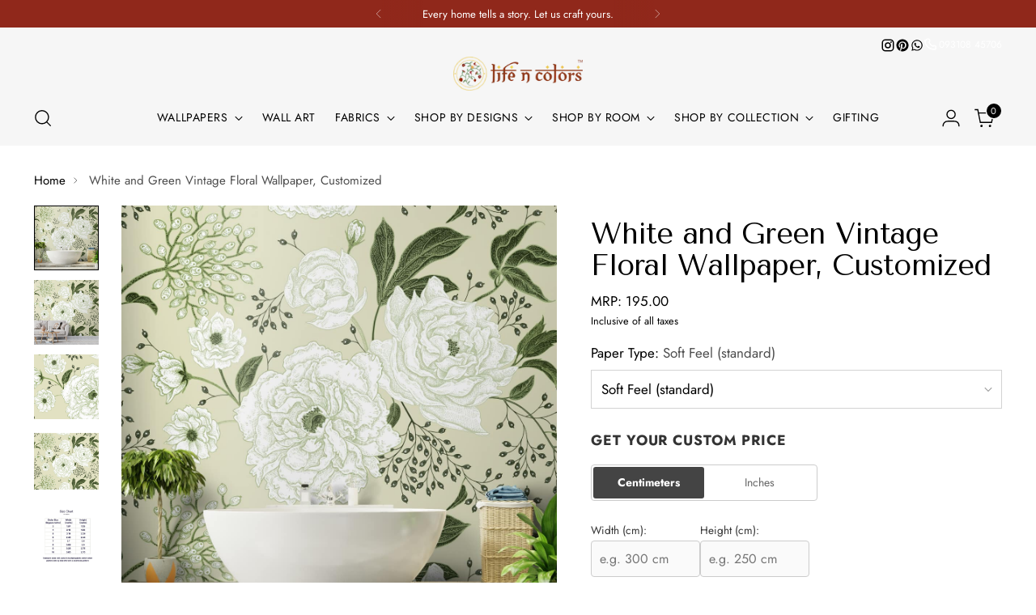

--- FILE ---
content_type: text/html; charset=utf-8
request_url: https://lifencolors.in/products/white-and-green-vintage-floral-wallpaper-customised
body_size: 55746
content:
<!doctype html>

<html class="no-js" lang="en" style="--announcement-height: 1px;">
  <head>

   <script>
(function() {
  function getParam(name) {
    try {
      return new URLSearchParams(window.location.search).get(name);
    } catch { return null; }
  }

  // ✅ IMPROVED: Stores separate First and Last touch values
  function storeParams(key, value) {
    if (!value) return;
    
    // 1. Always overwrite "Last Touch" (This is what GTM needs for current calls)
    localStorage.setItem(key + '_last', value); 
    
    // 2. Only write "First Touch" if it doesn't exist
    if (!localStorage.getItem(key + '_first')) {
      localStorage.setItem(key + '_first', value);
    }
    
    // 3. Keep legacy key (optional backup)
    if (!localStorage.getItem(key)) {
       localStorage.setItem(key, value);
    }
  }

  try {
    // ✅ UPDATED: Helper to set cookies (Critical for Order Attribution)
    function setCookie(name, value, days) {
      var expires = "";
      if (days) {
        var date = new Date();
        date.setTime(date.getTime() + (days*24*60*60*1000));
        expires = "; expires=" + date.toUTCString();
      }
      document.cookie = name + "=" + (value || "") + expires + "; path=/";
    }

    const keys = ['utm_source','utm_medium','utm_campaign','utm_term','utm_content','gclid','fbclid','ttclid','msclkid'];
    
    keys.forEach(k => {
      const val = getParam(k);
      storeParams(k, val); // Keep your existing LocalStorage logic
      
      // ✅ NEW: Also save to Cookie so Cart.liquid can read it
      if (val) {
        setCookie(k, val, 30); // Save for 30 days
      }
    });

    // --- Referrer ---
    if (!localStorage.getItem('first_referrer')) {
      const ref = document.referrer && new URL(document.referrer).hostname !== location.hostname ? document.referrer : 'direct';
      localStorage.setItem('first_referrer', ref);
    }

    // --- Landing Page ---
    if (!localStorage.getItem('first_landing_page')) {
      localStorage.setItem('first_landing_page', location.href);
      localStorage.setItem('utm_timestamp', Date.now().toString());
    }

    // --- GA Client ID ---
    if (!localStorage.getItem('ga_client_id')) {
      const match = document.cookie.match(/_ga=GA\d\.\d\.([^;]+)/);
      if (match) localStorage.setItem('ga_client_id', match[1]);
    }

    // --- Facebook FBC ---
    const fbclid = getParam('fbclid');
    if (fbclid) {
      const val = `fb.1.${Math.floor(Date.now() / 1000)}.${fbclid}`;
      localStorage.setItem('_fbc', val);
      document.cookie = `_fbc=${val}; path=/; max-age=${90*24*60*60}`;
    }
  } catch(e) {
    console.warn('Param capture error:', e);
  }
})();
</script>


    <!-- Google Tag Manager -->
    <script>(function(w,d,s,l,i){w[l]=w[l]||[];w[l].push({'gtm.start':
    new Date().getTime(),event:'gtm.js'});var f=d.getElementsByTagName(s)[0],
    j=d.createElement(s),dl=l!='dataLayer'?'&l='+l:'';j.async=true;j.src=
    'https://www.googletagmanager.com/gtm.js?id='+i+dl;f.parentNode.insertBefore(j,f);
    })(window,document,'script','dataLayer','GTM-5K7H46S');</script>
    <!-- End Google Tag Manager -->
    <meta charset="UTF-8">
    <meta http-equiv="X-UA-Compatible" content="IE=edge,chrome=1">
    <meta name="viewport" content="width=device-width,initial-scale=1">
    




  <meta name="description" content="White and Green Vintage Floral Wallpaper, Customised | Custom made | Clear &amp; vibrant prints | Easy to maintain | Lifencolors | Made in India">



    <link rel="canonical" href="https://lifencolors.in/products/white-and-green-vintage-floral-wallpaper-customised">
    <link rel="preconnect" href="https://cdn.shopify.com" crossorigin><link rel="shortcut icon" href="//lifencolors.in/cdn/shop/files/logo-cart.jpg?crop=center&height=32&v=1722844941&width=32" type="image/png"><title>White and Green Vintage Floral Wallpaper, Customised | lifencolors
&ndash; Life n Colors</title>

    





  
  
  
  
  




<meta property="og:url" content="https://lifencolors.in/products/white-and-green-vintage-floral-wallpaper-customised">
<meta property="og:site_name" content="Life n Colors">
<meta property="og:type" content="product">
<meta property="og:title" content="White and Green Vintage Floral Wallpaper, Customized">
<meta property="og:description" content="White and Green Vintage Floral Wallpaper, Customised | Custom made | Clear &amp;amp; vibrant prints | Easy to maintain | Lifencolors | Made in India">
<meta property="og:image" content="http://lifencolors.in/cdn/shop/products/81d868_cedc160887894f59ba6444166cc644bd_mv2.jpg?v=1753696178&width=1024">
<meta property="og:image:secure_url" content="https://lifencolors.in/cdn/shop/products/81d868_cedc160887894f59ba6444166cc644bd_mv2.jpg?v=1753696178&width=1024">
<meta property="og:price:amount" content="195.00">
<meta property="og:price:currency" content="INR">

<meta name="twitter:title" content="White and Green Vintage Floral Wallpaper, Customized">
<meta name="twitter:description" content="White and Green Vintage Floral Wallpaper, Customised | Custom made | Clear &amp;amp; vibrant prints | Easy to maintain | Lifencolors | Made in India">
<meta name="twitter:card" content="summary_large_image">
<meta name="twitter:image" content="https://lifencolors.in/cdn/shop/products/81d868_cedc160887894f59ba6444166cc644bd_mv2.jpg?v=1753696178&width=1024">
<meta name="twitter:image:width" content="480">
<meta name="twitter:image:height" content="480">


    <script>
  console.log('Stiletto v3.4.0 by Fluorescent');

  document.documentElement.className = document.documentElement.className.replace('no-js', '');
  if (window.matchMedia(`(prefers-reduced-motion: reduce)`) === true || window.matchMedia(`(prefers-reduced-motion: reduce)`).matches === true) {
    document.documentElement.classList.add('prefers-reduced-motion');
  } else {
    document.documentElement.classList.add('do-anim');
  }

  window.theme = {
    version: 'v3.4.0',
    themeName: 'Stiletto',
    moneyFormat: "\u003cspan class=\"mrp-label\"\u003eMRP: \u003c\/span\u003e\u003cspan class=\"money conversion-bear-money\"\u003e{{amount}}\u003c\/span\u003e\u003cbr\u003e\u003cspan class=\"tax-note\"\u003eInclusive of all taxes\u003c\/span\u003e",
    strings: {
      name: "Life n Colors",
      accessibility: {
        play_video: "Play",
        pause_video: "Pause",
        range_lower: "Lower",
        range_upper: "Upper"
      },
      product: {
        no_shipping_rates: "Shipping rate unavailable",
        country_placeholder: "Country\/Region",
        review: "Write a review"
      },
      products: {
        product: {
          unavailable: "Unavailable",
          unitPrice: "Unit price",
          unitPriceSeparator: "per",
          sku: "SKU"
        }
      },
      cart: {
        editCartNote: "Edit order notes",
        addCartNote: "Add order notes",
        quantityError: "You have the maximum number of this product in your cart"
      },
      pagination: {
        viewing: "You’re viewing {{ of }} of {{ total }}",
        products: "products",
        results: "results"
      }
    },
    routes: {
      root: "/",
      cart: {
        base: "/cart",
        add: "/cart/add",
        change: "/cart/change",
        update: "/cart/update",
        clear: "/cart/clear",
        // Manual routes until Shopify adds support
        shipping: "/cart/shipping_rates",
      },
      // Manual routes until Shopify adds support
      products: "/products",
      productRecommendations: "/recommendations/products",
      predictive_search_url: '/search/suggest',
    },
    icons: {
      chevron: "\u003cspan class=\"icon icon-new icon-chevron \"\u003e\n  \u003csvg viewBox=\"0 0 24 24\" fill=\"none\" xmlns=\"http:\/\/www.w3.org\/2000\/svg\"\u003e\u003cpath d=\"M1.875 7.438 12 17.563 22.125 7.438\" stroke=\"currentColor\" stroke-width=\"2\"\/\u003e\u003c\/svg\u003e\n\u003c\/span\u003e\n",
      close: "\u003cspan class=\"icon icon-new icon-close \"\u003e\n  \u003csvg viewBox=\"0 0 24 24\" fill=\"none\" xmlns=\"http:\/\/www.w3.org\/2000\/svg\"\u003e\u003cpath d=\"M2.66 1.34 2 .68.68 2l.66.66 1.32-1.32zm18.68 21.32.66.66L23.32 22l-.66-.66-1.32 1.32zm1.32-20 .66-.66L22 .68l-.66.66 1.32 1.32zM1.34 21.34.68 22 2 23.32l.66-.66-1.32-1.32zm0-18.68 10 10 1.32-1.32-10-10-1.32 1.32zm11.32 10 10-10-1.32-1.32-10 10 1.32 1.32zm-1.32-1.32-10 10 1.32 1.32 10-10-1.32-1.32zm0 1.32 10 10 1.32-1.32-10-10-1.32 1.32z\" fill=\"currentColor\"\/\u003e\u003c\/svg\u003e\n\u003c\/span\u003e\n",
      zoom: "\u003cspan class=\"icon icon-new icon-zoom \"\u003e\n  \u003csvg viewBox=\"0 0 24 24\" fill=\"none\" xmlns=\"http:\/\/www.w3.org\/2000\/svg\"\u003e\u003cpath d=\"M10.3,19.71c5.21,0,9.44-4.23,9.44-9.44S15.51,.83,10.3,.83,.86,5.05,.86,10.27s4.23,9.44,9.44,9.44Z\" fill=\"none\" stroke=\"currentColor\" stroke-linecap=\"round\" stroke-miterlimit=\"10\" stroke-width=\"1.63\"\/\u003e\n          \u003cpath d=\"M5.05,10.27H15.54\" fill=\"none\" stroke=\"currentColor\" stroke-miterlimit=\"10\" stroke-width=\"1.63\"\/\u003e\n          \u003cpath class=\"cross-up\" d=\"M10.3,5.02V15.51\" fill=\"none\" stroke=\"currentColor\" stroke-miterlimit=\"10\" stroke-width=\"1.63\"\/\u003e\n          \u003cpath d=\"M16.92,16.9l6.49,6.49\" fill=\"none\" stroke=\"currentColor\" stroke-miterlimit=\"10\" stroke-width=\"1.63\"\/\u003e\u003c\/svg\u003e\n\u003c\/span\u003e\n"
    },
    coreData: {
      n: "Stiletto",
      v: "v3.4.0",
    }
  }

  window.theme.searchableFields = "body,product_type,tag,title,vendor";

  
</script>

    <style>
  @font-face {
  font-family: Amiri;
  font-weight: 400;
  font-style: normal;
  font-display: swap;
  src: url("//lifencolors.in/cdn/fonts/amiri/amiri_n4.fee8c3379b68ea3b9c7241a63b8a252071faad52.woff2") format("woff2"),
       url("//lifencolors.in/cdn/fonts/amiri/amiri_n4.94cde4e18ec8ae53bf8f7240b84e1f76ce23772d.woff") format("woff");
}

  @font-face {
  font-family: "Tenor Sans";
  font-weight: 400;
  font-style: normal;
  font-display: swap;
  src: url("//lifencolors.in/cdn/fonts/tenor_sans/tenorsans_n4.966071a72c28462a9256039d3e3dc5b0cf314f65.woff2") format("woff2"),
       url("//lifencolors.in/cdn/fonts/tenor_sans/tenorsans_n4.2282841d948f9649ba5c3cad6ea46df268141820.woff") format("woff");
}

  
  @font-face {
  font-family: Jost;
  font-weight: 400;
  font-style: normal;
  font-display: swap;
  src: url("//lifencolors.in/cdn/fonts/jost/jost_n4.d47a1b6347ce4a4c9f437608011273009d91f2b7.woff2") format("woff2"),
       url("//lifencolors.in/cdn/fonts/jost/jost_n4.791c46290e672b3f85c3d1c651ef2efa3819eadd.woff") format("woff");
}

  @font-face {
  font-family: Jost;
  font-weight: 700;
  font-style: normal;
  font-display: swap;
  src: url("//lifencolors.in/cdn/fonts/jost/jost_n7.921dc18c13fa0b0c94c5e2517ffe06139c3615a3.woff2") format("woff2"),
       url("//lifencolors.in/cdn/fonts/jost/jost_n7.cbfc16c98c1e195f46c536e775e4e959c5f2f22b.woff") format("woff");
}

  @font-face {
  font-family: Jost;
  font-weight: 400;
  font-style: italic;
  font-display: swap;
  src: url("//lifencolors.in/cdn/fonts/jost/jost_i4.b690098389649750ada222b9763d55796c5283a5.woff2") format("woff2"),
       url("//lifencolors.in/cdn/fonts/jost/jost_i4.fd766415a47e50b9e391ae7ec04e2ae25e7e28b0.woff") format("woff");
}

  @font-face {
  font-family: Jost;
  font-weight: 700;
  font-style: italic;
  font-display: swap;
  src: url("//lifencolors.in/cdn/fonts/jost/jost_i7.d8201b854e41e19d7ed9b1a31fe4fe71deea6d3f.woff2") format("woff2"),
       url("//lifencolors.in/cdn/fonts/jost/jost_i7.eae515c34e26b6c853efddc3fc0c552e0de63757.woff") format("woff");
}


  :root {
    --color-text: #000000;
    --color-text-8-percent: rgba(0, 0, 0, 0.08);  
    --color-text-alpha: rgba(0, 0, 0, 0.35);
    --color-text-meta: rgba(0, 0, 0, 0.6);
    --color-text-link: #000000;
    --color-text-error: #D02F2E;
    --color-text-success: #478947;

    --color-background: #ffffff;
    --color-background-semi-transparent-80: rgba(255, 255, 255, 0.8);
    --color-background-semi-transparent-90: rgba(255, 255, 255, 0.9);

    --color-background-transparent: rgba(255, 255, 255, 0);
    --color-border: #d3d3d3;
    --color-border-meta: rgba(211, 211, 211, 0.6);
    --color-overlay: rgba(0, 0, 0, 0.7);

    --color-background-meta: #f5f5f5;
    --color-background-meta-alpha: rgba(245, 245, 245, 0.6);
    --color-background-darker-meta: #e8e8e8;
    --color-background-darker-meta-alpha: rgba(232, 232, 232, 0.6);
    --color-background-placeholder: #e8e8e8;
    --color-background-placeholder-lighter: #f0f0f0;
    --color-foreground-placeholder: rgba(0, 0, 0, 0.4);

    --color-border-input: #d3d3d3;
    --color-border-input-alpha: rgba(211, 211, 211, 0.25);
    --color-text-input: #000000;
    --color-text-input-alpha: rgba(0, 0, 0, 0.04);

    --color-text-button: #ffffff;

    --color-background-button: #90281b;
    --color-background-button-alpha: rgba(144, 40, 27, 0.6);
    --color-background-outline-button-alpha: rgba(144, 40, 27, 0.1);
    --color-background-button-hover: #3a100b;

    --color-icon: rgba(0, 0, 0, 0.4);
    --color-icon-darker: rgba(0, 0, 0, 0.6);

    --color-text-sale-badge: #90281b;
    --color-background-sold-badge: #414141;
    --color-text-sold-badge: #ffffff;

    --color-text-header: #000000;
    --color-text-header-half-transparent: rgba(0, 0, 0, 0.5);

    --color-background-header: #f6f6f6;
    --color-background-header-transparent: rgba(246, 246, 246, 0);
    --color-icon-header: #000000;
    --color-shadow-header: rgba(0, 0, 0, 0.15);

    --color-background-footer: #90281b;
    --color-text-footer: #ffffff;
    --color-text-footer-subdued: rgba(255, 255, 255, 0.7);

    --color-products-sale-price: #d21404;
    --color-products-rating-star: #eab153;

    --color-products-stock-good: #3c9342;
    --color-products-stock-medium: #e69b1d;
    --color-products-stock-bad: #aaaaaa;
    --color-products-stock-bad: #aaaaaa;

    --font-logo: Amiri, serif;
    --font-logo-weight: 400;
    --font-logo-style: normal;
    --logo-text-transform: none;
    --logo-letter-spacing: -0.02em;

    --font-heading: "Tenor Sans", sans-serif;
    --font-heading-weight: 400;
    --font-heading-style: normal;
    --font-heading-text-transform: none;
    --font-heading-base-letter-spacing: -0.02em;
    --font-heading-base-size: 48px;

    --font-body: Jost, sans-serif;
    --font-body-weight: 400;
    --font-body-style: normal;
    --font-body-italic: italic;
    --font-body-bold-weight: 700;
    --font-body-base-letter-spacing: 0.0em;
    --font-body-base-size: 17px;

    /* Typography */
    --line-height-heading: 1.1;
    --line-height-subheading: 1.33;
    --line-height-body: 1.5;

    --logo-font-size: 
clamp(1.8375rem, 1.5111878453038674rem + 1.3922651933701657vw, 2.625rem)
;

    --font-size-navigation-base: 14px;
    --font-navigation-base-letter-spacing: 0.04em;
    --font-navigation-base-text-transform: uppercase;

    --font-size-heading-display-1: 
clamp(3.825rem, 3.545303867403315rem + 1.1933701657458562vw, 4.5rem)
;
    --font-size-heading-display-2: 
clamp(3.39915rem, 3.150593370165746rem + 1.0605082872928175vw, 3.999rem)
;
    --font-size-heading-display-3: 
clamp(2.97483rem, 2.757300994475138rem + 0.9281237569060774vw, 3.4998rem)
;
    --font-size-heading-1-base: 
clamp(2.55rem, 2.36353591160221rem + 0.7955801104972376vw, 3.0rem)
;
    --font-size-heading-2-base: 
clamp(2.23125rem, 2.0680939226519337rem + 0.6961325966850829vw, 2.625rem)
;
    --font-size-heading-3-base: 
clamp(1.9125rem, 1.7726519337016575rem + 0.5966850828729281vw, 2.25rem)
;
    --font-size-heading-4-base: 
clamp(1.48665rem, 1.3779414364640885rem + 0.4638232044198895vw, 1.749rem)
;
    --font-size-heading-5-base: 
clamp(1.275rem, 1.181767955801105rem + 0.3977900552486188vw, 1.5rem)
;
    --font-size-heading-6-base: 
clamp(1.0608rem, 0.9832309392265194rem + 0.33096132596685085vw, 1.248rem)
;
    --font-size-body-400: 
clamp(1.68161875rem, 1.6449448895027625rem + 0.15647513812154695vw, 1.770125rem)
;
    --font-size-body-350: 
clamp(1.569578125rem, 1.535347720994475rem + 0.14604972375690609vw, 1.6521875rem)
;
    --font-size-body-300: 
clamp(1.4575375rem, 1.4257505524861878rem + 0.1356243093922652vw, 1.53425rem)
;
    --font-size-body-250: 
clamp(1.345496875rem, 1.3161533839779005rem + 0.1251988950276243vw, 1.4163125rem)
;
    --font-size-body-200: 
clamp(1.23345625rem, 1.2065562154696132rem + 0.11477348066298342vw, 1.298375rem)
;
    --font-size-body-150: 
clamp(1.121415625rem, 1.096959046961326rem + 0.10434806629834253vw, 1.1804375rem)
;
    --font-size-body-100: 
clamp(1.009375rem, 0.9873618784530387rem + 0.09392265193370165vw, 1.0625rem)
;
    --font-size-body-75: 
clamp(0.896325rem, 0.8767773480662984rem + 0.08340331491712707vw, 0.9435rem)
;
    --font-size-body-60: 
clamp(0.829908125rem, 0.8118089364640884rem + 0.07722320441988952vw, 0.8735875rem)
;
    --font-size-body-50: 
clamp(0.784284375rem, 0.7671801795580111rem + 0.0729779005524862vw, 0.8255625rem)
;
    --font-size-body-25: 
clamp(0.72876875rem, 0.7128752762430939rem + 0.0678121546961326vw, 0.767125rem)
;
    --font-size-body-20: 
clamp(0.67224375rem, 0.6575830110497237rem + 0.06255248618784531vw, 0.707625rem)
;

    /* Buttons */
    
      --button-padding-multiplier: 1;
      --font-size-button: var(--font-size-body-50);
      --font-size-button-x-small: var(--font-size-body-25);
    

    --font-button-text-transform: uppercase;
    --button-letter-spacing: 0.05em;
    --line-height-button: 1.45;

    /* Product badges */
    
      --font-size-product-badge: var(--font-size-body-20);
    

    --font-product-badge-text-transform: uppercase;

    /* Product listing titles */
    
      --font-size-listing-title: var(--font-size-body-60);
    

    --font-product-listing-title-text-transform: uppercase;
    --font-product-listing-title-base-letter-spacing: 0.05em;

    /* Shopify pay specific */
    --payment-terms-background-color: #f5f5f5;
  }

  @supports not (font-size: clamp(10px, 3.3vw, 20px)) {
    :root {
      --logo-font-size: 
2.23125rem
;
      --font-size-heading-display-1: 
4.1625rem
;
      --font-size-heading-display-2: 
3.699075rem
;
      --font-size-heading-display-3: 
3.237315rem
;
      --font-size-heading-1-base: 
2.775rem
;
      --font-size-heading-2-base: 
2.428125rem
;
      --font-size-heading-3-base: 
2.08125rem
;
      --font-size-heading-4-base: 
1.617825rem
;
      --font-size-heading-5-base: 
1.3875rem
;
      --font-size-heading-6-base: 
1.1544rem
;
      --font-size-body-400: 
1.725871875rem
;
      --font-size-body-350: 
1.6108828125rem
;
      --font-size-body-300: 
1.49589375rem
;
      --font-size-body-250: 
1.3809046875rem
;
      --font-size-body-200: 
1.265915625rem
;
      --font-size-body-150: 
1.1509265625rem
;
      --font-size-body-100: 
1.0359375rem
;
      --font-size-body-75: 
0.9199125rem
;
      --font-size-body-60: 
0.8517478125rem
;
      --font-size-body-50: 
0.8049234375rem
;
      --font-size-body-25: 
0.747946875rem
;
      --font-size-body-20: 
0.689934375rem
;
    }
  }.product-badge[data-handle="best-sellers"]{
        color: #90281b;
      }
    

.product-badge[data-handle="new"],.product-badge[data-handle="popular"]{
        color: #000000;
      }
    

</style>

<script>
  flu = window.flu || {};
  flu.chunks = {
    photoswipe: "//lifencolors.in/cdn/shop/t/106/assets/photoswipe-chunk.js?v=18659099751219271031768825919",
    swiper: "//lifencolors.in/cdn/shop/t/106/assets/swiper-chunk.js?v=73725226959832986321768825919",
    nouislider: "//lifencolors.in/cdn/shop/t/106/assets/nouislider-chunk.js?v=131351027671466727271768825919",
    polyfillInert: "//lifencolors.in/cdn/shop/t/106/assets/polyfill-inert-chunk.js?v=9775187524458939151768825919",
    polyfillResizeObserver: "//lifencolors.in/cdn/shop/t/106/assets/polyfill-resize-observer-chunk.js?v=49253094118087005231768825919",
  };
</script>





  <script type="module" src="//lifencolors.in/cdn/shop/t/106/assets/theme.min.js?v=157645862419067720751768825919"></script>










<script defer>
  var defineVH = function () {
    document.documentElement.style.setProperty('--vh', window.innerHeight * 0.01 + 'px');
  };
  window.addEventListener('resize', defineVH);
  window.addEventListener('orientationchange', defineVH);
  defineVH();
</script>

<link href="//lifencolors.in/cdn/shop/t/106/assets/theme.css?v=130442915469463078821768825919" rel="stylesheet" type="text/css" media="all" />


  <link href="//lifencolors.in/cdn/shop/t/106/assets/custom.css?v=2381626389861180901768825919" rel="stylesheet" type="text/css" media="all" />

<script>window.performance && window.performance.mark && window.performance.mark('shopify.content_for_header.start');</script><meta name="robots" content="noindex,nofollow">
<meta name="google-site-verification" content="ZSAveezdvSnJsGKtpazpMGORz8oDnMZWdl3P1z4X4k0">
<meta id="shopify-digital-wallet" name="shopify-digital-wallet" content="/77948879170/digital_wallets/dialog">
<meta id="in-context-paypal-metadata" data-shop-id="77948879170" data-venmo-supported="false" data-environment="production" data-locale="en_US" data-paypal-v4="true" data-currency="INR">
<link rel="alternate" hreflang="x-default" href="https://lifencolors.in/products/white-and-green-vintage-floral-wallpaper-customised">
<link rel="alternate" hreflang="en" href="https://lifencolors.in/products/white-and-green-vintage-floral-wallpaper-customised">
<link rel="alternate" hreflang="fr" href="https://lifencolors.in/fr/products/white-and-green-vintage-floral-wallpaper-customised">
<link rel="alternate" hreflang="de" href="https://lifencolors.in/de/products/white-and-green-vintage-floral-wallpaper-customised">
<link rel="alternate" type="application/json+oembed" href="https://lifencolors.in/products/white-and-green-vintage-floral-wallpaper-customised.oembed">
<script async="async" src="/checkouts/internal/preloads.js?locale=en-IN"></script>
<script id="shopify-features" type="application/json">{"accessToken":"fdef08c9a8a9540cdb61ec2c41eec436","betas":["rich-media-storefront-analytics"],"domain":"lifencolors.in","predictiveSearch":true,"shopId":77948879170,"locale":"en"}</script>
<script>var Shopify = Shopify || {};
Shopify.shop = "lifeandcolors.myshopify.com";
Shopify.locale = "en";
Shopify.currency = {"active":"INR","rate":"1.0"};
Shopify.country = "IN";
Shopify.theme = {"name":"TEST of LIVE-Copy | 19 Jan | DO Not Touch","id":185545982274,"schema_name":"Stiletto","schema_version":"3.4.0","theme_store_id":null,"role":"main"};
Shopify.theme.handle = "null";
Shopify.theme.style = {"id":null,"handle":null};
Shopify.cdnHost = "lifencolors.in/cdn";
Shopify.routes = Shopify.routes || {};
Shopify.routes.root = "/";</script>
<script type="module">!function(o){(o.Shopify=o.Shopify||{}).modules=!0}(window);</script>
<script>!function(o){function n(){var o=[];function n(){o.push(Array.prototype.slice.apply(arguments))}return n.q=o,n}var t=o.Shopify=o.Shopify||{};t.loadFeatures=n(),t.autoloadFeatures=n()}(window);</script>
<script id="shop-js-analytics" type="application/json">{"pageType":"product"}</script>
<script defer="defer" async type="module" src="//lifencolors.in/cdn/shopifycloud/shop-js/modules/v2/client.init-shop-cart-sync_BdyHc3Nr.en.esm.js"></script>
<script defer="defer" async type="module" src="//lifencolors.in/cdn/shopifycloud/shop-js/modules/v2/chunk.common_Daul8nwZ.esm.js"></script>
<script type="module">
  await import("//lifencolors.in/cdn/shopifycloud/shop-js/modules/v2/client.init-shop-cart-sync_BdyHc3Nr.en.esm.js");
await import("//lifencolors.in/cdn/shopifycloud/shop-js/modules/v2/chunk.common_Daul8nwZ.esm.js");

  window.Shopify.SignInWithShop?.initShopCartSync?.({"fedCMEnabled":true,"windoidEnabled":true});

</script>
<script>(function() {
  var isLoaded = false;
  function asyncLoad() {
    if (isLoaded) return;
    isLoaded = true;
    var urls = ["https:\/\/pixel.wetracked.io\/lifeandcolors.myshopify.com\/events.js?shop=lifeandcolors.myshopify.com"];
    for (var i = 0; i < urls.length; i++) {
      var s = document.createElement('script');
      s.type = 'text/javascript';
      s.async = true;
      s.src = urls[i];
      var x = document.getElementsByTagName('script')[0];
      x.parentNode.insertBefore(s, x);
    }
  };
  if(window.attachEvent) {
    window.attachEvent('onload', asyncLoad);
  } else {
    window.addEventListener('load', asyncLoad, false);
  }
})();</script>
<script id="__st">var __st={"a":77948879170,"offset":19800,"reqid":"712e269e-c3e1-4b15-855d-ba6add791c16-1768960574","pageurl":"lifencolors.in\/products\/white-and-green-vintage-floral-wallpaper-customised","u":"f24ee6df5f98","p":"product","rtyp":"product","rid":8638190813506};</script>
<script>window.ShopifyPaypalV4VisibilityTracking = true;</script>
<script id="captcha-bootstrap">!function(){'use strict';const t='contact',e='account',n='new_comment',o=[[t,t],['blogs',n],['comments',n],[t,'customer']],c=[[e,'customer_login'],[e,'guest_login'],[e,'recover_customer_password'],[e,'create_customer']],r=t=>t.map((([t,e])=>`form[action*='/${t}']:not([data-nocaptcha='true']) input[name='form_type'][value='${e}']`)).join(','),a=t=>()=>t?[...document.querySelectorAll(t)].map((t=>t.form)):[];function s(){const t=[...o],e=r(t);return a(e)}const i='password',u='form_key',d=['recaptcha-v3-token','g-recaptcha-response','h-captcha-response',i],f=()=>{try{return window.sessionStorage}catch{return}},m='__shopify_v',_=t=>t.elements[u];function p(t,e,n=!1){try{const o=window.sessionStorage,c=JSON.parse(o.getItem(e)),{data:r}=function(t){const{data:e,action:n}=t;return t[m]||n?{data:e,action:n}:{data:t,action:n}}(c);for(const[e,n]of Object.entries(r))t.elements[e]&&(t.elements[e].value=n);n&&o.removeItem(e)}catch(o){console.error('form repopulation failed',{error:o})}}const l='form_type',E='cptcha';function T(t){t.dataset[E]=!0}const w=window,h=w.document,L='Shopify',v='ce_forms',y='captcha';let A=!1;((t,e)=>{const n=(g='f06e6c50-85a8-45c8-87d0-21a2b65856fe',I='https://cdn.shopify.com/shopifycloud/storefront-forms-hcaptcha/ce_storefront_forms_captcha_hcaptcha.v1.5.2.iife.js',D={infoText:'Protected by hCaptcha',privacyText:'Privacy',termsText:'Terms'},(t,e,n)=>{const o=w[L][v],c=o.bindForm;if(c)return c(t,g,e,D).then(n);var r;o.q.push([[t,g,e,D],n]),r=I,A||(h.body.append(Object.assign(h.createElement('script'),{id:'captcha-provider',async:!0,src:r})),A=!0)});var g,I,D;w[L]=w[L]||{},w[L][v]=w[L][v]||{},w[L][v].q=[],w[L][y]=w[L][y]||{},w[L][y].protect=function(t,e){n(t,void 0,e),T(t)},Object.freeze(w[L][y]),function(t,e,n,w,h,L){const[v,y,A,g]=function(t,e,n){const i=e?o:[],u=t?c:[],d=[...i,...u],f=r(d),m=r(i),_=r(d.filter((([t,e])=>n.includes(e))));return[a(f),a(m),a(_),s()]}(w,h,L),I=t=>{const e=t.target;return e instanceof HTMLFormElement?e:e&&e.form},D=t=>v().includes(t);t.addEventListener('submit',(t=>{const e=I(t);if(!e)return;const n=D(e)&&!e.dataset.hcaptchaBound&&!e.dataset.recaptchaBound,o=_(e),c=g().includes(e)&&(!o||!o.value);(n||c)&&t.preventDefault(),c&&!n&&(function(t){try{if(!f())return;!function(t){const e=f();if(!e)return;const n=_(t);if(!n)return;const o=n.value;o&&e.removeItem(o)}(t);const e=Array.from(Array(32),(()=>Math.random().toString(36)[2])).join('');!function(t,e){_(t)||t.append(Object.assign(document.createElement('input'),{type:'hidden',name:u})),t.elements[u].value=e}(t,e),function(t,e){const n=f();if(!n)return;const o=[...t.querySelectorAll(`input[type='${i}']`)].map((({name:t})=>t)),c=[...d,...o],r={};for(const[a,s]of new FormData(t).entries())c.includes(a)||(r[a]=s);n.setItem(e,JSON.stringify({[m]:1,action:t.action,data:r}))}(t,e)}catch(e){console.error('failed to persist form',e)}}(e),e.submit())}));const S=(t,e)=>{t&&!t.dataset[E]&&(n(t,e.some((e=>e===t))),T(t))};for(const o of['focusin','change'])t.addEventListener(o,(t=>{const e=I(t);D(e)&&S(e,y())}));const B=e.get('form_key'),M=e.get(l),P=B&&M;t.addEventListener('DOMContentLoaded',(()=>{const t=y();if(P)for(const e of t)e.elements[l].value===M&&p(e,B);[...new Set([...A(),...v().filter((t=>'true'===t.dataset.shopifyCaptcha))])].forEach((e=>S(e,t)))}))}(h,new URLSearchParams(w.location.search),n,t,e,['guest_login'])})(!0,!0)}();</script>
<script integrity="sha256-4kQ18oKyAcykRKYeNunJcIwy7WH5gtpwJnB7kiuLZ1E=" data-source-attribution="shopify.loadfeatures" defer="defer" src="//lifencolors.in/cdn/shopifycloud/storefront/assets/storefront/load_feature-a0a9edcb.js" crossorigin="anonymous"></script>
<script data-source-attribution="shopify.dynamic_checkout.dynamic.init">var Shopify=Shopify||{};Shopify.PaymentButton=Shopify.PaymentButton||{isStorefrontPortableWallets:!0,init:function(){window.Shopify.PaymentButton.init=function(){};var t=document.createElement("script");t.src="https://lifencolors.in/cdn/shopifycloud/portable-wallets/latest/portable-wallets.en.js",t.type="module",document.head.appendChild(t)}};
</script>
<script data-source-attribution="shopify.dynamic_checkout.buyer_consent">
  function portableWalletsHideBuyerConsent(e){var t=document.getElementById("shopify-buyer-consent"),n=document.getElementById("shopify-subscription-policy-button");t&&n&&(t.classList.add("hidden"),t.setAttribute("aria-hidden","true"),n.removeEventListener("click",e))}function portableWalletsShowBuyerConsent(e){var t=document.getElementById("shopify-buyer-consent"),n=document.getElementById("shopify-subscription-policy-button");t&&n&&(t.classList.remove("hidden"),t.removeAttribute("aria-hidden"),n.addEventListener("click",e))}window.Shopify?.PaymentButton&&(window.Shopify.PaymentButton.hideBuyerConsent=portableWalletsHideBuyerConsent,window.Shopify.PaymentButton.showBuyerConsent=portableWalletsShowBuyerConsent);
</script>
<script>
  function portableWalletsCleanup(e){e&&e.src&&console.error("Failed to load portable wallets script "+e.src);var t=document.querySelectorAll("shopify-accelerated-checkout .shopify-payment-button__skeleton, shopify-accelerated-checkout-cart .wallet-cart-button__skeleton"),e=document.getElementById("shopify-buyer-consent");for(let e=0;e<t.length;e++)t[e].remove();e&&e.remove()}function portableWalletsNotLoadedAsModule(e){e instanceof ErrorEvent&&"string"==typeof e.message&&e.message.includes("import.meta")&&"string"==typeof e.filename&&e.filename.includes("portable-wallets")&&(window.removeEventListener("error",portableWalletsNotLoadedAsModule),window.Shopify.PaymentButton.failedToLoad=e,"loading"===document.readyState?document.addEventListener("DOMContentLoaded",window.Shopify.PaymentButton.init):window.Shopify.PaymentButton.init())}window.addEventListener("error",portableWalletsNotLoadedAsModule);
</script>

<script type="module" src="https://lifencolors.in/cdn/shopifycloud/portable-wallets/latest/portable-wallets.en.js" onError="portableWalletsCleanup(this)" crossorigin="anonymous"></script>
<script nomodule>
  document.addEventListener("DOMContentLoaded", portableWalletsCleanup);
</script>

<link id="shopify-accelerated-checkout-styles" rel="stylesheet" media="screen" href="https://lifencolors.in/cdn/shopifycloud/portable-wallets/latest/accelerated-checkout-backwards-compat.css" crossorigin="anonymous">
<style id="shopify-accelerated-checkout-cart">
        #shopify-buyer-consent {
  margin-top: 1em;
  display: inline-block;
  width: 100%;
}

#shopify-buyer-consent.hidden {
  display: none;
}

#shopify-subscription-policy-button {
  background: none;
  border: none;
  padding: 0;
  text-decoration: underline;
  font-size: inherit;
  cursor: pointer;
}

#shopify-subscription-policy-button::before {
  box-shadow: none;
}

      </style>

<script>window.performance && window.performance.mark && window.performance.mark('shopify.content_for_header.end');</script>
    <script>
  if (typeof jQuery === 'undefined') {
    var script = document.createElement('script');
    script.src = 'https://code.jquery.com/jquery-3.7.1.min.js';
    script.type = 'text/javascript';
    script.integrity = 'sha256-/JqT3SQfawRcv/BIHPThkBvs0OEvtFFmqPF/lYI/Cxo=';
    script.crossOrigin = 'anonymous';
    script.defer = true; 
    script.onload = function() {
      console.log('jQuery 3.7.1 loaded');
    };
    document.head.appendChild(script);
  } else {
    console.log('jQuery already loaded');
  }
</script>


    <script>(function(w,d,t,r,u){var f,n,i;w[u]=w[u]||[],f=function(){var o={ti:"97176776", enableAutoSpaTracking: true};o.q=w[u],w[u]=new UET(o),w[u].push("pageLoad")},n=d.createElement(t),n.src=r,n.async=1,n.onload=n.onreadystatechange=function(){var s=this.readyState;s&&s!=="loaded"&&s!=="complete"||(f(),n.onload=n.onreadystatechange=null)},i=d.getElementsByTagName(t)[0],i.parentNode.insertBefore(n,i)})(window,document,"script","//bat.bing.com/bat.js","uetq");</script>
    <script>
   // Add this script right after your base UET tag code
   window.uetq = window.uetq || [];
   window.uetq.push('set', { 'pid': { 
      'em': 'contoso@example.com', // Replace with the variable that holds the user's email address. 
      'ph': '+14250000000', // Replace with the variable that holds the user's phone number. 
   } });
</script>
   <script>window.uetq = window.uetq || [];window.uetq.push('event', 'PRODUCT_PURCHASE', {"ecomm_prodid":"REPLACE_WITH_PRODUCT_ID","ecomm_pagetype":"PURCHASE","revenue_value":Replace_with_Variable_Revenue_Function(),"currency":"INR"});</script>
  <link href="https://monorail-edge.shopifysvc.com" rel="dns-prefetch">
<script>(function(){if ("sendBeacon" in navigator && "performance" in window) {try {var session_token_from_headers = performance.getEntriesByType('navigation')[0].serverTiming.find(x => x.name == '_s').description;} catch {var session_token_from_headers = undefined;}var session_cookie_matches = document.cookie.match(/_shopify_s=([^;]*)/);var session_token_from_cookie = session_cookie_matches && session_cookie_matches.length === 2 ? session_cookie_matches[1] : "";var session_token = session_token_from_headers || session_token_from_cookie || "";function handle_abandonment_event(e) {var entries = performance.getEntries().filter(function(entry) {return /monorail-edge.shopifysvc.com/.test(entry.name);});if (!window.abandonment_tracked && entries.length === 0) {window.abandonment_tracked = true;var currentMs = Date.now();var navigation_start = performance.timing.navigationStart;var payload = {shop_id: 77948879170,url: window.location.href,navigation_start,duration: currentMs - navigation_start,session_token,page_type: "product"};window.navigator.sendBeacon("https://monorail-edge.shopifysvc.com/v1/produce", JSON.stringify({schema_id: "online_store_buyer_site_abandonment/1.1",payload: payload,metadata: {event_created_at_ms: currentMs,event_sent_at_ms: currentMs}}));}}window.addEventListener('pagehide', handle_abandonment_event);}}());</script>
<script id="web-pixels-manager-setup">(function e(e,d,r,n,o){if(void 0===o&&(o={}),!Boolean(null===(a=null===(i=window.Shopify)||void 0===i?void 0:i.analytics)||void 0===a?void 0:a.replayQueue)){var i,a;window.Shopify=window.Shopify||{};var t=window.Shopify;t.analytics=t.analytics||{};var s=t.analytics;s.replayQueue=[],s.publish=function(e,d,r){return s.replayQueue.push([e,d,r]),!0};try{self.performance.mark("wpm:start")}catch(e){}var l=function(){var e={modern:/Edge?\/(1{2}[4-9]|1[2-9]\d|[2-9]\d{2}|\d{4,})\.\d+(\.\d+|)|Firefox\/(1{2}[4-9]|1[2-9]\d|[2-9]\d{2}|\d{4,})\.\d+(\.\d+|)|Chrom(ium|e)\/(9{2}|\d{3,})\.\d+(\.\d+|)|(Maci|X1{2}).+ Version\/(15\.\d+|(1[6-9]|[2-9]\d|\d{3,})\.\d+)([,.]\d+|)( \(\w+\)|)( Mobile\/\w+|) Safari\/|Chrome.+OPR\/(9{2}|\d{3,})\.\d+\.\d+|(CPU[ +]OS|iPhone[ +]OS|CPU[ +]iPhone|CPU IPhone OS|CPU iPad OS)[ +]+(15[._]\d+|(1[6-9]|[2-9]\d|\d{3,})[._]\d+)([._]\d+|)|Android:?[ /-](13[3-9]|1[4-9]\d|[2-9]\d{2}|\d{4,})(\.\d+|)(\.\d+|)|Android.+Firefox\/(13[5-9]|1[4-9]\d|[2-9]\d{2}|\d{4,})\.\d+(\.\d+|)|Android.+Chrom(ium|e)\/(13[3-9]|1[4-9]\d|[2-9]\d{2}|\d{4,})\.\d+(\.\d+|)|SamsungBrowser\/([2-9]\d|\d{3,})\.\d+/,legacy:/Edge?\/(1[6-9]|[2-9]\d|\d{3,})\.\d+(\.\d+|)|Firefox\/(5[4-9]|[6-9]\d|\d{3,})\.\d+(\.\d+|)|Chrom(ium|e)\/(5[1-9]|[6-9]\d|\d{3,})\.\d+(\.\d+|)([\d.]+$|.*Safari\/(?![\d.]+ Edge\/[\d.]+$))|(Maci|X1{2}).+ Version\/(10\.\d+|(1[1-9]|[2-9]\d|\d{3,})\.\d+)([,.]\d+|)( \(\w+\)|)( Mobile\/\w+|) Safari\/|Chrome.+OPR\/(3[89]|[4-9]\d|\d{3,})\.\d+\.\d+|(CPU[ +]OS|iPhone[ +]OS|CPU[ +]iPhone|CPU IPhone OS|CPU iPad OS)[ +]+(10[._]\d+|(1[1-9]|[2-9]\d|\d{3,})[._]\d+)([._]\d+|)|Android:?[ /-](13[3-9]|1[4-9]\d|[2-9]\d{2}|\d{4,})(\.\d+|)(\.\d+|)|Mobile Safari.+OPR\/([89]\d|\d{3,})\.\d+\.\d+|Android.+Firefox\/(13[5-9]|1[4-9]\d|[2-9]\d{2}|\d{4,})\.\d+(\.\d+|)|Android.+Chrom(ium|e)\/(13[3-9]|1[4-9]\d|[2-9]\d{2}|\d{4,})\.\d+(\.\d+|)|Android.+(UC? ?Browser|UCWEB|U3)[ /]?(15\.([5-9]|\d{2,})|(1[6-9]|[2-9]\d|\d{3,})\.\d+)\.\d+|SamsungBrowser\/(5\.\d+|([6-9]|\d{2,})\.\d+)|Android.+MQ{2}Browser\/(14(\.(9|\d{2,})|)|(1[5-9]|[2-9]\d|\d{3,})(\.\d+|))(\.\d+|)|K[Aa][Ii]OS\/(3\.\d+|([4-9]|\d{2,})\.\d+)(\.\d+|)/},d=e.modern,r=e.legacy,n=navigator.userAgent;return n.match(d)?"modern":n.match(r)?"legacy":"unknown"}(),u="modern"===l?"modern":"legacy",c=(null!=n?n:{modern:"",legacy:""})[u],f=function(e){return[e.baseUrl,"/wpm","/b",e.hashVersion,"modern"===e.buildTarget?"m":"l",".js"].join("")}({baseUrl:d,hashVersion:r,buildTarget:u}),m=function(e){var d=e.version,r=e.bundleTarget,n=e.surface,o=e.pageUrl,i=e.monorailEndpoint;return{emit:function(e){var a=e.status,t=e.errorMsg,s=(new Date).getTime(),l=JSON.stringify({metadata:{event_sent_at_ms:s},events:[{schema_id:"web_pixels_manager_load/3.1",payload:{version:d,bundle_target:r,page_url:o,status:a,surface:n,error_msg:t},metadata:{event_created_at_ms:s}}]});if(!i)return console&&console.warn&&console.warn("[Web Pixels Manager] No Monorail endpoint provided, skipping logging."),!1;try{return self.navigator.sendBeacon.bind(self.navigator)(i,l)}catch(e){}var u=new XMLHttpRequest;try{return u.open("POST",i,!0),u.setRequestHeader("Content-Type","text/plain"),u.send(l),!0}catch(e){return console&&console.warn&&console.warn("[Web Pixels Manager] Got an unhandled error while logging to Monorail."),!1}}}}({version:r,bundleTarget:l,surface:e.surface,pageUrl:self.location.href,monorailEndpoint:e.monorailEndpoint});try{o.browserTarget=l,function(e){var d=e.src,r=e.async,n=void 0===r||r,o=e.onload,i=e.onerror,a=e.sri,t=e.scriptDataAttributes,s=void 0===t?{}:t,l=document.createElement("script"),u=document.querySelector("head"),c=document.querySelector("body");if(l.async=n,l.src=d,a&&(l.integrity=a,l.crossOrigin="anonymous"),s)for(var f in s)if(Object.prototype.hasOwnProperty.call(s,f))try{l.dataset[f]=s[f]}catch(e){}if(o&&l.addEventListener("load",o),i&&l.addEventListener("error",i),u)u.appendChild(l);else{if(!c)throw new Error("Did not find a head or body element to append the script");c.appendChild(l)}}({src:f,async:!0,onload:function(){if(!function(){var e,d;return Boolean(null===(d=null===(e=window.Shopify)||void 0===e?void 0:e.analytics)||void 0===d?void 0:d.initialized)}()){var d=window.webPixelsManager.init(e)||void 0;if(d){var r=window.Shopify.analytics;r.replayQueue.forEach((function(e){var r=e[0],n=e[1],o=e[2];d.publishCustomEvent(r,n,o)})),r.replayQueue=[],r.publish=d.publishCustomEvent,r.visitor=d.visitor,r.initialized=!0}}},onerror:function(){return m.emit({status:"failed",errorMsg:"".concat(f," has failed to load")})},sri:function(e){var d=/^sha384-[A-Za-z0-9+/=]+$/;return"string"==typeof e&&d.test(e)}(c)?c:"",scriptDataAttributes:o}),m.emit({status:"loading"})}catch(e){m.emit({status:"failed",errorMsg:(null==e?void 0:e.message)||"Unknown error"})}}})({shopId: 77948879170,storefrontBaseUrl: "https://lifencolors.in",extensionsBaseUrl: "https://extensions.shopifycdn.com/cdn/shopifycloud/web-pixels-manager",monorailEndpoint: "https://monorail-edge.shopifysvc.com/unstable/produce_batch",surface: "storefront-renderer",enabledBetaFlags: ["2dca8a86"],webPixelsConfigList: [{"id":"884605250","configuration":"{\"config\":\"{\\\"google_tag_ids\\\":[\\\"G-GQTJ8DWX5B\\\",\\\"GT-NM844R6L\\\"],\\\"target_country\\\":\\\"IN\\\",\\\"gtag_events\\\":[{\\\"type\\\":\\\"begin_checkout\\\",\\\"action_label\\\":[\\\"G-GQTJ8DWX5B\\\",\\\"AW-955011698\\\/oouQCM_7gOUYEPKksccD\\\",\\\"AW-955011698\\\/dnBeCMqCvLQDEPKksccD\\\",\\\"AW-955011698\\\/GW5CCJ2A77QDEPKksccD\\\"]},{\\\"type\\\":\\\"search\\\",\\\"action_label\\\":[\\\"G-GQTJ8DWX5B\\\",\\\"AW-955011698\\\/nOfxCMn7gOUYEPKksccD\\\"]},{\\\"type\\\":\\\"view_item\\\",\\\"action_label\\\":[\\\"G-GQTJ8DWX5B\\\",\\\"AW-955011698\\\/h_H1CN36gOUYEPKksccD\\\",\\\"MC-W2XQTFY5FK\\\"]},{\\\"type\\\":\\\"purchase\\\",\\\"action_label\\\":[\\\"G-GQTJ8DWX5B\\\",\\\"AW-955011698\\\/KSdqCN_5gOUYEPKksccD\\\",\\\"MC-W2XQTFY5FK\\\",\\\"AW-955011698\\\/jzpwCJuyg-sCEPKksccD\\\"]},{\\\"type\\\":\\\"page_view\\\",\\\"action_label\\\":[\\\"G-GQTJ8DWX5B\\\",\\\"AW-955011698\\\/Ib3WCNr6gOUYEPKksccD\\\",\\\"MC-W2XQTFY5FK\\\"]},{\\\"type\\\":\\\"add_payment_info\\\",\\\"action_label\\\":[\\\"G-GQTJ8DWX5B\\\",\\\"AW-955011698\\\/Gjt6CMr8gOUYEPKksccD\\\"]},{\\\"type\\\":\\\"add_to_cart\\\",\\\"action_label\\\":[\\\"G-GQTJ8DWX5B\\\",\\\"AW-955011698\\\/kbGnCMz7gOUYEPKksccD\\\"]}],\\\"enable_monitoring_mode\\\":false}\"}","eventPayloadVersion":"v1","runtimeContext":"OPEN","scriptVersion":"b2a88bafab3e21179ed38636efcd8a93","type":"APP","apiClientId":1780363,"privacyPurposes":[],"dataSharingAdjustments":{"protectedCustomerApprovalScopes":["read_customer_address","read_customer_email","read_customer_name","read_customer_personal_data","read_customer_phone"]}},{"id":"174883138","eventPayloadVersion":"1","runtimeContext":"LAX","scriptVersion":"1","type":"CUSTOM","privacyPurposes":["ANALYTICS","MARKETING","SALE_OF_DATA"],"name":"Google Events (Wetracked)"},{"id":"shopify-app-pixel","configuration":"{}","eventPayloadVersion":"v1","runtimeContext":"STRICT","scriptVersion":"0450","apiClientId":"shopify-pixel","type":"APP","privacyPurposes":["ANALYTICS","MARKETING"]},{"id":"shopify-custom-pixel","eventPayloadVersion":"v1","runtimeContext":"LAX","scriptVersion":"0450","apiClientId":"shopify-pixel","type":"CUSTOM","privacyPurposes":["ANALYTICS","MARKETING"]}],isMerchantRequest: false,initData: {"shop":{"name":"Life n Colors","paymentSettings":{"currencyCode":"INR"},"myshopifyDomain":"lifeandcolors.myshopify.com","countryCode":"IN","storefrontUrl":"https:\/\/lifencolors.in"},"customer":null,"cart":null,"checkout":null,"productVariants":[{"price":{"amount":195.0,"currencyCode":"INR"},"product":{"title":"White and Green Vintage Floral Wallpaper, Customized","vendor":"Life n Colors","id":"8638190813506","untranslatedTitle":"White and Green Vintage Floral Wallpaper, Customized","url":"\/products\/white-and-green-vintage-floral-wallpaper-customised","type":"Customised"},"id":"51043569598786","image":{"src":"\/\/lifencolors.in\/cdn\/shop\/products\/81d868_cedc160887894f59ba6444166cc644bd_mv2.jpg?v=1753696178"},"sku":null,"title":"Soft Feel (standard) \/ Custom","untranslatedTitle":"Soft Feel (standard) \/ Custom"},{"price":{"amount":5775.0,"currencyCode":"INR"},"product":{"title":"White and Green Vintage Floral Wallpaper, Customized","vendor":"Life n Colors","id":"8638190813506","untranslatedTitle":"White and Green Vintage Floral Wallpaper, Customized","url":"\/products\/white-and-green-vintage-floral-wallpaper-customised","type":"Customised"},"id":"51044430381378","image":{"src":"\/\/lifencolors.in\/cdn\/shop\/products\/81d868_cedc160887894f59ba6444166cc644bd_mv2.jpg?v=1753696178"},"sku":null,"title":"Soft Feel (standard) \/ 3 m² (W: 1.97 m  by L: 1.53 m)","untranslatedTitle":"Soft Feel (standard) \/ 3 m² (W: 1.97 m  by L: 1.53 m)"},{"price":{"amount":7700.0,"currencyCode":"INR"},"product":{"title":"White and Green Vintage Floral Wallpaper, Customized","vendor":"Life n Colors","id":"8638190813506","untranslatedTitle":"White and Green Vintage Floral Wallpaper, Customized","url":"\/products\/white-and-green-vintage-floral-wallpaper-customised","type":"Customised"},"id":"51044430414146","image":{"src":"\/\/lifencolors.in\/cdn\/shop\/products\/81d868_cedc160887894f59ba6444166cc644bd_mv2.jpg?v=1753696178"},"sku":null,"title":"Soft Feel (standard) \/ 4 m² (W: 2.19 m  by L: 1.83 m)","untranslatedTitle":"Soft Feel (standard) \/ 4 m² (W: 2.19 m  by L: 1.83 m)"},{"price":{"amount":9625.0,"currencyCode":"INR"},"product":{"title":"White and Green Vintage Floral Wallpaper, Customized","vendor":"Life n Colors","id":"8638190813506","untranslatedTitle":"White and Green Vintage Floral Wallpaper, Customized","url":"\/products\/white-and-green-vintage-floral-wallpaper-customised","type":"Customised"},"id":"51044430446914","image":{"src":"\/\/lifencolors.in\/cdn\/shop\/products\/81d868_cedc160887894f59ba6444166cc644bd_mv2.jpg?v=1753696178"},"sku":null,"title":"Soft Feel (standard) \/ 5 m² (W: 2.19 m  by L: 2.29 m)","untranslatedTitle":"Soft Feel (standard) \/ 5 m² (W: 2.19 m  by L: 2.29 m)"},{"price":{"amount":11550.0,"currencyCode":"INR"},"product":{"title":"White and Green Vintage Floral Wallpaper, Customized","vendor":"Life n Colors","id":"8638190813506","untranslatedTitle":"White and Green Vintage Floral Wallpaper, Customized","url":"\/products\/white-and-green-vintage-floral-wallpaper-customised","type":"Customised"},"id":"51044430479682","image":{"src":"\/\/lifencolors.in\/cdn\/shop\/products\/81d868_cedc160887894f59ba6444166cc644bd_mv2.jpg?v=1753696178"},"sku":null,"title":"Soft Feel (standard) \/ 6 m² (W: 2.46 m  by L: 2.44 m)","untranslatedTitle":"Soft Feel (standard) \/ 6 m² (W: 2.46 m  by L: 2.44 m)"},{"price":{"amount":13475.0,"currencyCode":"INR"},"product":{"title":"White and Green Vintage Floral Wallpaper, Customized","vendor":"Life n Colors","id":"8638190813506","untranslatedTitle":"White and Green Vintage Floral Wallpaper, Customized","url":"\/products\/white-and-green-vintage-floral-wallpaper-customised","type":"Customised"},"id":"51044430512450","image":{"src":"\/\/lifencolors.in\/cdn\/shop\/products\/81d868_cedc160887894f59ba6444166cc644bd_mv2.jpg?v=1753696178"},"sku":null,"title":"Soft Feel (standard) \/ 7 m² (W: 2.70 m  by L: 2.60 m)","untranslatedTitle":"Soft Feel (standard) \/ 7 m² (W: 2.70 m  by L: 2.60 m)"},{"price":{"amount":15400.0,"currencyCode":"INR"},"product":{"title":"White and Green Vintage Floral Wallpaper, Customized","vendor":"Life n Colors","id":"8638190813506","untranslatedTitle":"White and Green Vintage Floral Wallpaper, Customized","url":"\/products\/white-and-green-vintage-floral-wallpaper-customised","type":"Customised"},"id":"51044430545218","image":{"src":"\/\/lifencolors.in\/cdn\/shop\/products\/81d868_cedc160887894f59ba6444166cc644bd_mv2.jpg?v=1753696178"},"sku":null,"title":"Soft Feel (standard) \/ 8 m² (W: 3.09 m  by L: 2.60 m)","untranslatedTitle":"Soft Feel (standard) \/ 8 m² (W: 3.09 m  by L: 2.60 m)"},{"price":{"amount":17325.0,"currencyCode":"INR"},"product":{"title":"White and Green Vintage Floral Wallpaper, Customized","vendor":"Life n Colors","id":"8638190813506","untranslatedTitle":"White and Green Vintage Floral Wallpaper, Customized","url":"\/products\/white-and-green-vintage-floral-wallpaper-customised","type":"Customised"},"id":"51044430577986","image":{"src":"\/\/lifencolors.in\/cdn\/shop\/products\/81d868_cedc160887894f59ba6444166cc644bd_mv2.jpg?v=1753696178"},"sku":null,"title":"Soft Feel (standard) \/ 9 m² (W: 3.28 m  by L: 2.75 m)","untranslatedTitle":"Soft Feel (standard) \/ 9 m² (W: 3.28 m  by L: 2.75 m)"},{"price":{"amount":19250.0,"currencyCode":"INR"},"product":{"title":"White and Green Vintage Floral Wallpaper, Customized","vendor":"Life n Colors","id":"8638190813506","untranslatedTitle":"White and Green Vintage Floral Wallpaper, Customized","url":"\/products\/white-and-green-vintage-floral-wallpaper-customised","type":"Customised"},"id":"51044430610754","image":{"src":"\/\/lifencolors.in\/cdn\/shop\/products\/81d868_cedc160887894f59ba6444166cc644bd_mv2.jpg?v=1753696178"},"sku":null,"title":"Soft Feel (standard) \/ 10 m² (W: 3.65 m  by L: 2.75 m)","untranslatedTitle":"Soft Feel (standard) \/ 10 m² (W: 3.65 m  by L: 2.75 m)"},{"price":{"amount":230.0,"currencyCode":"INR"},"product":{"title":"White and Green Vintage Floral Wallpaper, Customized","vendor":"Life n Colors","id":"8638190813506","untranslatedTitle":"White and Green Vintage Floral Wallpaper, Customized","url":"\/products\/white-and-green-vintage-floral-wallpaper-customised","type":"Customised"},"id":"51043569893698","image":{"src":"\/\/lifencolors.in\/cdn\/shop\/products\/81d868_cedc160887894f59ba6444166cc644bd_mv2.jpg?v=1753696178"},"sku":null,"title":"Canvas (premium) \/ Custom","untranslatedTitle":"Canvas (premium) \/ Custom"},{"price":{"amount":6930.0,"currencyCode":"INR"},"product":{"title":"White and Green Vintage Floral Wallpaper, Customized","vendor":"Life n Colors","id":"8638190813506","untranslatedTitle":"White and Green Vintage Floral Wallpaper, Customized","url":"\/products\/white-and-green-vintage-floral-wallpaper-customised","type":"Customised"},"id":"51044430643522","image":{"src":"\/\/lifencolors.in\/cdn\/shop\/products\/81d868_cedc160887894f59ba6444166cc644bd_mv2.jpg?v=1753696178"},"sku":null,"title":"Canvas (premium) \/ 3 m² (W: 1.97 m  by L: 1.53 m)","untranslatedTitle":"Canvas (premium) \/ 3 m² (W: 1.97 m  by L: 1.53 m)"},{"price":{"amount":9240.0,"currencyCode":"INR"},"product":{"title":"White and Green Vintage Floral Wallpaper, Customized","vendor":"Life n Colors","id":"8638190813506","untranslatedTitle":"White and Green Vintage Floral Wallpaper, Customized","url":"\/products\/white-and-green-vintage-floral-wallpaper-customised","type":"Customised"},"id":"51044430676290","image":{"src":"\/\/lifencolors.in\/cdn\/shop\/products\/81d868_cedc160887894f59ba6444166cc644bd_mv2.jpg?v=1753696178"},"sku":null,"title":"Canvas (premium) \/ 4 m² (W: 2.19 m  by L: 1.83 m)","untranslatedTitle":"Canvas (premium) \/ 4 m² (W: 2.19 m  by L: 1.83 m)"},{"price":{"amount":11550.0,"currencyCode":"INR"},"product":{"title":"White and Green Vintage Floral Wallpaper, Customized","vendor":"Life n Colors","id":"8638190813506","untranslatedTitle":"White and Green Vintage Floral Wallpaper, Customized","url":"\/products\/white-and-green-vintage-floral-wallpaper-customised","type":"Customised"},"id":"51044430709058","image":{"src":"\/\/lifencolors.in\/cdn\/shop\/products\/81d868_cedc160887894f59ba6444166cc644bd_mv2.jpg?v=1753696178"},"sku":null,"title":"Canvas (premium) \/ 5 m² (W: 2.19 m  by L: 2.29 m)","untranslatedTitle":"Canvas (premium) \/ 5 m² (W: 2.19 m  by L: 2.29 m)"},{"price":{"amount":13860.0,"currencyCode":"INR"},"product":{"title":"White and Green Vintage Floral Wallpaper, Customized","vendor":"Life n Colors","id":"8638190813506","untranslatedTitle":"White and Green Vintage Floral Wallpaper, Customized","url":"\/products\/white-and-green-vintage-floral-wallpaper-customised","type":"Customised"},"id":"51044430741826","image":{"src":"\/\/lifencolors.in\/cdn\/shop\/products\/81d868_cedc160887894f59ba6444166cc644bd_mv2.jpg?v=1753696178"},"sku":null,"title":"Canvas (premium) \/ 6 m² (W: 2.46 m  by L: 2.44 m)","untranslatedTitle":"Canvas (premium) \/ 6 m² (W: 2.46 m  by L: 2.44 m)"},{"price":{"amount":16170.0,"currencyCode":"INR"},"product":{"title":"White and Green Vintage Floral Wallpaper, Customized","vendor":"Life n Colors","id":"8638190813506","untranslatedTitle":"White and Green Vintage Floral Wallpaper, Customized","url":"\/products\/white-and-green-vintage-floral-wallpaper-customised","type":"Customised"},"id":"51044430774594","image":{"src":"\/\/lifencolors.in\/cdn\/shop\/products\/81d868_cedc160887894f59ba6444166cc644bd_mv2.jpg?v=1753696178"},"sku":null,"title":"Canvas (premium) \/ 7 m² (W: 2.70 m  by L: 2.60 m)","untranslatedTitle":"Canvas (premium) \/ 7 m² (W: 2.70 m  by L: 2.60 m)"},{"price":{"amount":18480.0,"currencyCode":"INR"},"product":{"title":"White and Green Vintage Floral Wallpaper, Customized","vendor":"Life n Colors","id":"8638190813506","untranslatedTitle":"White and Green Vintage Floral Wallpaper, Customized","url":"\/products\/white-and-green-vintage-floral-wallpaper-customised","type":"Customised"},"id":"51044430807362","image":{"src":"\/\/lifencolors.in\/cdn\/shop\/products\/81d868_cedc160887894f59ba6444166cc644bd_mv2.jpg?v=1753696178"},"sku":null,"title":"Canvas (premium) \/ 8 m² (W: 3.09 m  by L: 2.60 m)","untranslatedTitle":"Canvas (premium) \/ 8 m² (W: 3.09 m  by L: 2.60 m)"},{"price":{"amount":20790.0,"currencyCode":"INR"},"product":{"title":"White and Green Vintage Floral Wallpaper, Customized","vendor":"Life n Colors","id":"8638190813506","untranslatedTitle":"White and Green Vintage Floral Wallpaper, Customized","url":"\/products\/white-and-green-vintage-floral-wallpaper-customised","type":"Customised"},"id":"51044430840130","image":{"src":"\/\/lifencolors.in\/cdn\/shop\/products\/81d868_cedc160887894f59ba6444166cc644bd_mv2.jpg?v=1753696178"},"sku":null,"title":"Canvas (premium) \/ 9 m² (W: 3.28 m  by L: 2.75 m)","untranslatedTitle":"Canvas (premium) \/ 9 m² (W: 3.28 m  by L: 2.75 m)"},{"price":{"amount":23100.0,"currencyCode":"INR"},"product":{"title":"White and Green Vintage Floral Wallpaper, Customized","vendor":"Life n Colors","id":"8638190813506","untranslatedTitle":"White and Green Vintage Floral Wallpaper, Customized","url":"\/products\/white-and-green-vintage-floral-wallpaper-customised","type":"Customised"},"id":"51044430872898","image":{"src":"\/\/lifencolors.in\/cdn\/shop\/products\/81d868_cedc160887894f59ba6444166cc644bd_mv2.jpg?v=1753696178"},"sku":null,"title":"Canvas (premium) \/ 10 m² (W: 3.65 m  by L: 2.75 m)","untranslatedTitle":"Canvas (premium) \/ 10 m² (W: 3.65 m  by L: 2.75 m)"},{"price":{"amount":270.0,"currencyCode":"INR"},"product":{"title":"White and Green Vintage Floral Wallpaper, Customized","vendor":"Life n Colors","id":"8638190813506","untranslatedTitle":"White and Green Vintage Floral Wallpaper, Customized","url":"\/products\/white-and-green-vintage-floral-wallpaper-customised","type":"Customised"},"id":"51043570188610","image":{"src":"\/\/lifencolors.in\/cdn\/shop\/products\/81d868_cedc160887894f59ba6444166cc644bd_mv2.jpg?v=1753696178"},"sku":null,"title":"Handmade (luxury) \/ Custom","untranslatedTitle":"Handmade (luxury) \/ Custom"},{"price":{"amount":8250.0,"currencyCode":"INR"},"product":{"title":"White and Green Vintage Floral Wallpaper, Customized","vendor":"Life n Colors","id":"8638190813506","untranslatedTitle":"White and Green Vintage Floral Wallpaper, Customized","url":"\/products\/white-and-green-vintage-floral-wallpaper-customised","type":"Customised"},"id":"51044430905666","image":{"src":"\/\/lifencolors.in\/cdn\/shop\/products\/81d868_cedc160887894f59ba6444166cc644bd_mv2.jpg?v=1753696178"},"sku":null,"title":"Handmade (luxury) \/ 3 m² (W: 1.97 m  by L: 1.53 m)","untranslatedTitle":"Handmade (luxury) \/ 3 m² (W: 1.97 m  by L: 1.53 m)"},{"price":{"amount":11000.0,"currencyCode":"INR"},"product":{"title":"White and Green Vintage Floral Wallpaper, Customized","vendor":"Life n Colors","id":"8638190813506","untranslatedTitle":"White and Green Vintage Floral Wallpaper, Customized","url":"\/products\/white-and-green-vintage-floral-wallpaper-customised","type":"Customised"},"id":"51044430938434","image":{"src":"\/\/lifencolors.in\/cdn\/shop\/products\/81d868_cedc160887894f59ba6444166cc644bd_mv2.jpg?v=1753696178"},"sku":null,"title":"Handmade (luxury) \/ 4 m² (W: 2.19 m  by L: 1.83 m)","untranslatedTitle":"Handmade (luxury) \/ 4 m² (W: 2.19 m  by L: 1.83 m)"},{"price":{"amount":13750.0,"currencyCode":"INR"},"product":{"title":"White and Green Vintage Floral Wallpaper, Customized","vendor":"Life n Colors","id":"8638190813506","untranslatedTitle":"White and Green Vintage Floral Wallpaper, Customized","url":"\/products\/white-and-green-vintage-floral-wallpaper-customised","type":"Customised"},"id":"51044430971202","image":{"src":"\/\/lifencolors.in\/cdn\/shop\/products\/81d868_cedc160887894f59ba6444166cc644bd_mv2.jpg?v=1753696178"},"sku":null,"title":"Handmade (luxury) \/ 5 m² (W: 2.19 m  by L: 2.29 m)","untranslatedTitle":"Handmade (luxury) \/ 5 m² (W: 2.19 m  by L: 2.29 m)"},{"price":{"amount":16500.0,"currencyCode":"INR"},"product":{"title":"White and Green Vintage Floral Wallpaper, Customized","vendor":"Life n Colors","id":"8638190813506","untranslatedTitle":"White and Green Vintage Floral Wallpaper, Customized","url":"\/products\/white-and-green-vintage-floral-wallpaper-customised","type":"Customised"},"id":"51044431003970","image":{"src":"\/\/lifencolors.in\/cdn\/shop\/products\/81d868_cedc160887894f59ba6444166cc644bd_mv2.jpg?v=1753696178"},"sku":null,"title":"Handmade (luxury) \/ 6 m² (W: 2.46 m  by L: 2.44 m)","untranslatedTitle":"Handmade (luxury) \/ 6 m² (W: 2.46 m  by L: 2.44 m)"},{"price":{"amount":19250.0,"currencyCode":"INR"},"product":{"title":"White and Green Vintage Floral Wallpaper, Customized","vendor":"Life n Colors","id":"8638190813506","untranslatedTitle":"White and Green Vintage Floral Wallpaper, Customized","url":"\/products\/white-and-green-vintage-floral-wallpaper-customised","type":"Customised"},"id":"51044431036738","image":{"src":"\/\/lifencolors.in\/cdn\/shop\/products\/81d868_cedc160887894f59ba6444166cc644bd_mv2.jpg?v=1753696178"},"sku":null,"title":"Handmade (luxury) \/ 7 m² (W: 2.70 m  by L: 2.60 m)","untranslatedTitle":"Handmade (luxury) \/ 7 m² (W: 2.70 m  by L: 2.60 m)"},{"price":{"amount":22000.0,"currencyCode":"INR"},"product":{"title":"White and Green Vintage Floral Wallpaper, Customized","vendor":"Life n Colors","id":"8638190813506","untranslatedTitle":"White and Green Vintage Floral Wallpaper, Customized","url":"\/products\/white-and-green-vintage-floral-wallpaper-customised","type":"Customised"},"id":"51044431069506","image":{"src":"\/\/lifencolors.in\/cdn\/shop\/products\/81d868_cedc160887894f59ba6444166cc644bd_mv2.jpg?v=1753696178"},"sku":null,"title":"Handmade (luxury) \/ 8 m² (W: 3.09 m  by L: 2.60 m)","untranslatedTitle":"Handmade (luxury) \/ 8 m² (W: 3.09 m  by L: 2.60 m)"},{"price":{"amount":24750.0,"currencyCode":"INR"},"product":{"title":"White and Green Vintage Floral Wallpaper, Customized","vendor":"Life n Colors","id":"8638190813506","untranslatedTitle":"White and Green Vintage Floral Wallpaper, Customized","url":"\/products\/white-and-green-vintage-floral-wallpaper-customised","type":"Customised"},"id":"51044431102274","image":{"src":"\/\/lifencolors.in\/cdn\/shop\/products\/81d868_cedc160887894f59ba6444166cc644bd_mv2.jpg?v=1753696178"},"sku":null,"title":"Handmade (luxury) \/ 9 m² (W: 3.28 m  by L: 2.75 m)","untranslatedTitle":"Handmade (luxury) \/ 9 m² (W: 3.28 m  by L: 2.75 m)"},{"price":{"amount":27500.0,"currencyCode":"INR"},"product":{"title":"White and Green Vintage Floral Wallpaper, Customized","vendor":"Life n Colors","id":"8638190813506","untranslatedTitle":"White and Green Vintage Floral Wallpaper, Customized","url":"\/products\/white-and-green-vintage-floral-wallpaper-customised","type":"Customised"},"id":"51044431135042","image":{"src":"\/\/lifencolors.in\/cdn\/shop\/products\/81d868_cedc160887894f59ba6444166cc644bd_mv2.jpg?v=1753696178"},"sku":null,"title":"Handmade (luxury) \/ 10 m² (W: 3.65 m  by L: 2.75 m)","untranslatedTitle":"Handmade (luxury) \/ 10 m² (W: 3.65 m  by L: 2.75 m)"}],"purchasingCompany":null},},"https://lifencolors.in/cdn","fcfee988w5aeb613cpc8e4bc33m6693e112",{"modern":"","legacy":""},{"shopId":"77948879170","storefrontBaseUrl":"https:\/\/lifencolors.in","extensionBaseUrl":"https:\/\/extensions.shopifycdn.com\/cdn\/shopifycloud\/web-pixels-manager","surface":"storefront-renderer","enabledBetaFlags":"[\"2dca8a86\"]","isMerchantRequest":"false","hashVersion":"fcfee988w5aeb613cpc8e4bc33m6693e112","publish":"custom","events":"[[\"page_viewed\",{}],[\"product_viewed\",{\"productVariant\":{\"price\":{\"amount\":195.0,\"currencyCode\":\"INR\"},\"product\":{\"title\":\"White and Green Vintage Floral Wallpaper, Customized\",\"vendor\":\"Life n Colors\",\"id\":\"8638190813506\",\"untranslatedTitle\":\"White and Green Vintage Floral Wallpaper, Customized\",\"url\":\"\/products\/white-and-green-vintage-floral-wallpaper-customised\",\"type\":\"Customised\"},\"id\":\"51043569598786\",\"image\":{\"src\":\"\/\/lifencolors.in\/cdn\/shop\/products\/81d868_cedc160887894f59ba6444166cc644bd_mv2.jpg?v=1753696178\"},\"sku\":null,\"title\":\"Soft Feel (standard) \/ Custom\",\"untranslatedTitle\":\"Soft Feel (standard) \/ Custom\"}}]]"});</script><script>
  window.ShopifyAnalytics = window.ShopifyAnalytics || {};
  window.ShopifyAnalytics.meta = window.ShopifyAnalytics.meta || {};
  window.ShopifyAnalytics.meta.currency = 'INR';
  var meta = {"product":{"id":8638190813506,"gid":"gid:\/\/shopify\/Product\/8638190813506","vendor":"Life n Colors","type":"Customised","handle":"white-and-green-vintage-floral-wallpaper-customised","variants":[{"id":51043569598786,"price":19500,"name":"White and Green Vintage Floral Wallpaper, Customized - Soft Feel (standard) \/ Custom","public_title":"Soft Feel (standard) \/ Custom","sku":null},{"id":51044430381378,"price":577500,"name":"White and Green Vintage Floral Wallpaper, Customized - Soft Feel (standard) \/ 3 m² (W: 1.97 m  by L: 1.53 m)","public_title":"Soft Feel (standard) \/ 3 m² (W: 1.97 m  by L: 1.53 m)","sku":null},{"id":51044430414146,"price":770000,"name":"White and Green Vintage Floral Wallpaper, Customized - Soft Feel (standard) \/ 4 m² (W: 2.19 m  by L: 1.83 m)","public_title":"Soft Feel (standard) \/ 4 m² (W: 2.19 m  by L: 1.83 m)","sku":null},{"id":51044430446914,"price":962500,"name":"White and Green Vintage Floral Wallpaper, Customized - Soft Feel (standard) \/ 5 m² (W: 2.19 m  by L: 2.29 m)","public_title":"Soft Feel (standard) \/ 5 m² (W: 2.19 m  by L: 2.29 m)","sku":null},{"id":51044430479682,"price":1155000,"name":"White and Green Vintage Floral Wallpaper, Customized - Soft Feel (standard) \/ 6 m² (W: 2.46 m  by L: 2.44 m)","public_title":"Soft Feel (standard) \/ 6 m² (W: 2.46 m  by L: 2.44 m)","sku":null},{"id":51044430512450,"price":1347500,"name":"White and Green Vintage Floral Wallpaper, Customized - Soft Feel (standard) \/ 7 m² (W: 2.70 m  by L: 2.60 m)","public_title":"Soft Feel (standard) \/ 7 m² (W: 2.70 m  by L: 2.60 m)","sku":null},{"id":51044430545218,"price":1540000,"name":"White and Green Vintage Floral Wallpaper, Customized - Soft Feel (standard) \/ 8 m² (W: 3.09 m  by L: 2.60 m)","public_title":"Soft Feel (standard) \/ 8 m² (W: 3.09 m  by L: 2.60 m)","sku":null},{"id":51044430577986,"price":1732500,"name":"White and Green Vintage Floral Wallpaper, Customized - Soft Feel (standard) \/ 9 m² (W: 3.28 m  by L: 2.75 m)","public_title":"Soft Feel (standard) \/ 9 m² (W: 3.28 m  by L: 2.75 m)","sku":null},{"id":51044430610754,"price":1925000,"name":"White and Green Vintage Floral Wallpaper, Customized - Soft Feel (standard) \/ 10 m² (W: 3.65 m  by L: 2.75 m)","public_title":"Soft Feel (standard) \/ 10 m² (W: 3.65 m  by L: 2.75 m)","sku":null},{"id":51043569893698,"price":23000,"name":"White and Green Vintage Floral Wallpaper, Customized - Canvas (premium) \/ Custom","public_title":"Canvas (premium) \/ Custom","sku":null},{"id":51044430643522,"price":693000,"name":"White and Green Vintage Floral Wallpaper, Customized - Canvas (premium) \/ 3 m² (W: 1.97 m  by L: 1.53 m)","public_title":"Canvas (premium) \/ 3 m² (W: 1.97 m  by L: 1.53 m)","sku":null},{"id":51044430676290,"price":924000,"name":"White and Green Vintage Floral Wallpaper, Customized - Canvas (premium) \/ 4 m² (W: 2.19 m  by L: 1.83 m)","public_title":"Canvas (premium) \/ 4 m² (W: 2.19 m  by L: 1.83 m)","sku":null},{"id":51044430709058,"price":1155000,"name":"White and Green Vintage Floral Wallpaper, Customized - Canvas (premium) \/ 5 m² (W: 2.19 m  by L: 2.29 m)","public_title":"Canvas (premium) \/ 5 m² (W: 2.19 m  by L: 2.29 m)","sku":null},{"id":51044430741826,"price":1386000,"name":"White and Green Vintage Floral Wallpaper, Customized - Canvas (premium) \/ 6 m² (W: 2.46 m  by L: 2.44 m)","public_title":"Canvas (premium) \/ 6 m² (W: 2.46 m  by L: 2.44 m)","sku":null},{"id":51044430774594,"price":1617000,"name":"White and Green Vintage Floral Wallpaper, Customized - Canvas (premium) \/ 7 m² (W: 2.70 m  by L: 2.60 m)","public_title":"Canvas (premium) \/ 7 m² (W: 2.70 m  by L: 2.60 m)","sku":null},{"id":51044430807362,"price":1848000,"name":"White and Green Vintage Floral Wallpaper, Customized - Canvas (premium) \/ 8 m² (W: 3.09 m  by L: 2.60 m)","public_title":"Canvas (premium) \/ 8 m² (W: 3.09 m  by L: 2.60 m)","sku":null},{"id":51044430840130,"price":2079000,"name":"White and Green Vintage Floral Wallpaper, Customized - Canvas (premium) \/ 9 m² (W: 3.28 m  by L: 2.75 m)","public_title":"Canvas (premium) \/ 9 m² (W: 3.28 m  by L: 2.75 m)","sku":null},{"id":51044430872898,"price":2310000,"name":"White and Green Vintage Floral Wallpaper, Customized - Canvas (premium) \/ 10 m² (W: 3.65 m  by L: 2.75 m)","public_title":"Canvas (premium) \/ 10 m² (W: 3.65 m  by L: 2.75 m)","sku":null},{"id":51043570188610,"price":27000,"name":"White and Green Vintage Floral Wallpaper, Customized - Handmade (luxury) \/ Custom","public_title":"Handmade (luxury) \/ Custom","sku":null},{"id":51044430905666,"price":825000,"name":"White and Green Vintage Floral Wallpaper, Customized - Handmade (luxury) \/ 3 m² (W: 1.97 m  by L: 1.53 m)","public_title":"Handmade (luxury) \/ 3 m² (W: 1.97 m  by L: 1.53 m)","sku":null},{"id":51044430938434,"price":1100000,"name":"White and Green Vintage Floral Wallpaper, Customized - Handmade (luxury) \/ 4 m² (W: 2.19 m  by L: 1.83 m)","public_title":"Handmade (luxury) \/ 4 m² (W: 2.19 m  by L: 1.83 m)","sku":null},{"id":51044430971202,"price":1375000,"name":"White and Green Vintage Floral Wallpaper, Customized - Handmade (luxury) \/ 5 m² (W: 2.19 m  by L: 2.29 m)","public_title":"Handmade (luxury) \/ 5 m² (W: 2.19 m  by L: 2.29 m)","sku":null},{"id":51044431003970,"price":1650000,"name":"White and Green Vintage Floral Wallpaper, Customized - Handmade (luxury) \/ 6 m² (W: 2.46 m  by L: 2.44 m)","public_title":"Handmade (luxury) \/ 6 m² (W: 2.46 m  by L: 2.44 m)","sku":null},{"id":51044431036738,"price":1925000,"name":"White and Green Vintage Floral Wallpaper, Customized - Handmade (luxury) \/ 7 m² (W: 2.70 m  by L: 2.60 m)","public_title":"Handmade (luxury) \/ 7 m² (W: 2.70 m  by L: 2.60 m)","sku":null},{"id":51044431069506,"price":2200000,"name":"White and Green Vintage Floral Wallpaper, Customized - Handmade (luxury) \/ 8 m² (W: 3.09 m  by L: 2.60 m)","public_title":"Handmade (luxury) \/ 8 m² (W: 3.09 m  by L: 2.60 m)","sku":null},{"id":51044431102274,"price":2475000,"name":"White and Green Vintage Floral Wallpaper, Customized - Handmade (luxury) \/ 9 m² (W: 3.28 m  by L: 2.75 m)","public_title":"Handmade (luxury) \/ 9 m² (W: 3.28 m  by L: 2.75 m)","sku":null},{"id":51044431135042,"price":2750000,"name":"White and Green Vintage Floral Wallpaper, Customized - Handmade (luxury) \/ 10 m² (W: 3.65 m  by L: 2.75 m)","public_title":"Handmade (luxury) \/ 10 m² (W: 3.65 m  by L: 2.75 m)","sku":null}],"remote":false},"page":{"pageType":"product","resourceType":"product","resourceId":8638190813506,"requestId":"712e269e-c3e1-4b15-855d-ba6add791c16-1768960574"}};
  for (var attr in meta) {
    window.ShopifyAnalytics.meta[attr] = meta[attr];
  }
</script>
<script class="analytics">
  (function () {
    var customDocumentWrite = function(content) {
      var jquery = null;

      if (window.jQuery) {
        jquery = window.jQuery;
      } else if (window.Checkout && window.Checkout.$) {
        jquery = window.Checkout.$;
      }

      if (jquery) {
        jquery('body').append(content);
      }
    };

    var hasLoggedConversion = function(token) {
      if (token) {
        return document.cookie.indexOf('loggedConversion=' + token) !== -1;
      }
      return false;
    }

    var setCookieIfConversion = function(token) {
      if (token) {
        var twoMonthsFromNow = new Date(Date.now());
        twoMonthsFromNow.setMonth(twoMonthsFromNow.getMonth() + 2);

        document.cookie = 'loggedConversion=' + token + '; expires=' + twoMonthsFromNow;
      }
    }

    var trekkie = window.ShopifyAnalytics.lib = window.trekkie = window.trekkie || [];
    if (trekkie.integrations) {
      return;
    }
    trekkie.methods = [
      'identify',
      'page',
      'ready',
      'track',
      'trackForm',
      'trackLink'
    ];
    trekkie.factory = function(method) {
      return function() {
        var args = Array.prototype.slice.call(arguments);
        args.unshift(method);
        trekkie.push(args);
        return trekkie;
      };
    };
    for (var i = 0; i < trekkie.methods.length; i++) {
      var key = trekkie.methods[i];
      trekkie[key] = trekkie.factory(key);
    }
    trekkie.load = function(config) {
      trekkie.config = config || {};
      trekkie.config.initialDocumentCookie = document.cookie;
      var first = document.getElementsByTagName('script')[0];
      var script = document.createElement('script');
      script.type = 'text/javascript';
      script.onerror = function(e) {
        var scriptFallback = document.createElement('script');
        scriptFallback.type = 'text/javascript';
        scriptFallback.onerror = function(error) {
                var Monorail = {
      produce: function produce(monorailDomain, schemaId, payload) {
        var currentMs = new Date().getTime();
        var event = {
          schema_id: schemaId,
          payload: payload,
          metadata: {
            event_created_at_ms: currentMs,
            event_sent_at_ms: currentMs
          }
        };
        return Monorail.sendRequest("https://" + monorailDomain + "/v1/produce", JSON.stringify(event));
      },
      sendRequest: function sendRequest(endpointUrl, payload) {
        // Try the sendBeacon API
        if (window && window.navigator && typeof window.navigator.sendBeacon === 'function' && typeof window.Blob === 'function' && !Monorail.isIos12()) {
          var blobData = new window.Blob([payload], {
            type: 'text/plain'
          });

          if (window.navigator.sendBeacon(endpointUrl, blobData)) {
            return true;
          } // sendBeacon was not successful

        } // XHR beacon

        var xhr = new XMLHttpRequest();

        try {
          xhr.open('POST', endpointUrl);
          xhr.setRequestHeader('Content-Type', 'text/plain');
          xhr.send(payload);
        } catch (e) {
          console.log(e);
        }

        return false;
      },
      isIos12: function isIos12() {
        return window.navigator.userAgent.lastIndexOf('iPhone; CPU iPhone OS 12_') !== -1 || window.navigator.userAgent.lastIndexOf('iPad; CPU OS 12_') !== -1;
      }
    };
    Monorail.produce('monorail-edge.shopifysvc.com',
      'trekkie_storefront_load_errors/1.1',
      {shop_id: 77948879170,
      theme_id: 185545982274,
      app_name: "storefront",
      context_url: window.location.href,
      source_url: "//lifencolors.in/cdn/s/trekkie.storefront.cd680fe47e6c39ca5d5df5f0a32d569bc48c0f27.min.js"});

        };
        scriptFallback.async = true;
        scriptFallback.src = '//lifencolors.in/cdn/s/trekkie.storefront.cd680fe47e6c39ca5d5df5f0a32d569bc48c0f27.min.js';
        first.parentNode.insertBefore(scriptFallback, first);
      };
      script.async = true;
      script.src = '//lifencolors.in/cdn/s/trekkie.storefront.cd680fe47e6c39ca5d5df5f0a32d569bc48c0f27.min.js';
      first.parentNode.insertBefore(script, first);
    };
    trekkie.load(
      {"Trekkie":{"appName":"storefront","development":false,"defaultAttributes":{"shopId":77948879170,"isMerchantRequest":null,"themeId":185545982274,"themeCityHash":"8243022773578620202","contentLanguage":"en","currency":"INR","eventMetadataId":"585e3426-6989-468b-aed7-5ea75767c2f2"},"isServerSideCookieWritingEnabled":true,"monorailRegion":"shop_domain","enabledBetaFlags":["65f19447"]},"Session Attribution":{},"S2S":{"facebookCapiEnabled":false,"source":"trekkie-storefront-renderer","apiClientId":580111}}
    );

    var loaded = false;
    trekkie.ready(function() {
      if (loaded) return;
      loaded = true;

      window.ShopifyAnalytics.lib = window.trekkie;

      var originalDocumentWrite = document.write;
      document.write = customDocumentWrite;
      try { window.ShopifyAnalytics.merchantGoogleAnalytics.call(this); } catch(error) {};
      document.write = originalDocumentWrite;

      window.ShopifyAnalytics.lib.page(null,{"pageType":"product","resourceType":"product","resourceId":8638190813506,"requestId":"712e269e-c3e1-4b15-855d-ba6add791c16-1768960574","shopifyEmitted":true});

      var match = window.location.pathname.match(/checkouts\/(.+)\/(thank_you|post_purchase)/)
      var token = match? match[1]: undefined;
      if (!hasLoggedConversion(token)) {
        setCookieIfConversion(token);
        window.ShopifyAnalytics.lib.track("Viewed Product",{"currency":"INR","variantId":51043569598786,"productId":8638190813506,"productGid":"gid:\/\/shopify\/Product\/8638190813506","name":"White and Green Vintage Floral Wallpaper, Customized - Soft Feel (standard) \/ Custom","price":"195.00","sku":null,"brand":"Life n Colors","variant":"Soft Feel (standard) \/ Custom","category":"Customised","nonInteraction":true,"remote":false},undefined,undefined,{"shopifyEmitted":true});
      window.ShopifyAnalytics.lib.track("monorail:\/\/trekkie_storefront_viewed_product\/1.1",{"currency":"INR","variantId":51043569598786,"productId":8638190813506,"productGid":"gid:\/\/shopify\/Product\/8638190813506","name":"White and Green Vintage Floral Wallpaper, Customized - Soft Feel (standard) \/ Custom","price":"195.00","sku":null,"brand":"Life n Colors","variant":"Soft Feel (standard) \/ Custom","category":"Customised","nonInteraction":true,"remote":false,"referer":"https:\/\/lifencolors.in\/products\/white-and-green-vintage-floral-wallpaper-customised"});
      }
    });


        var eventsListenerScript = document.createElement('script');
        eventsListenerScript.async = true;
        eventsListenerScript.src = "//lifencolors.in/cdn/shopifycloud/storefront/assets/shop_events_listener-3da45d37.js";
        document.getElementsByTagName('head')[0].appendChild(eventsListenerScript);

})();</script>
<script
  defer
  src="https://lifencolors.in/cdn/shopifycloud/perf-kit/shopify-perf-kit-3.0.4.min.js"
  data-application="storefront-renderer"
  data-shop-id="77948879170"
  data-render-region="gcp-us-central1"
  data-page-type="product"
  data-theme-instance-id="185545982274"
  data-theme-name="Stiletto"
  data-theme-version="3.4.0"
  data-monorail-region="shop_domain"
  data-resource-timing-sampling-rate="10"
  data-shs="true"
  data-shs-beacon="true"
  data-shs-export-with-fetch="true"
  data-shs-logs-sample-rate="1"
  data-shs-beacon-endpoint="https://lifencolors.in/api/collect"
></script>
</head>
    


  <body class="template-product">
    <!-- Google Tag Manager (noscript) -->
      <noscript><iframe src="https://www.googletagmanager.com/ns.html?id=GTM-5K7H46S"
      height="0" width="0" style="display:none;visibility:hidden"></iframe></noscript>
      <!-- End Google Tag Manager (noscript) -->
    <div class="page">
      
        <div class="active" id="page-transition-overlay"></div>
<script>
  var pageTransitionOverlay = document.getElementById("page-transition-overlay"),
      internalReferrer = document.referrer.includes(document.location.origin),
      winPerf = window.performance,
      navTypeLegacy = winPerf && winPerf.navigation && winPerf.navigation.type,
      navType = winPerf && winPerf.getEntriesByType && winPerf.getEntriesByType("navigation")[0] && winPerf.getEntriesByType("navigation")[0].type;

  if (!internalReferrer || navType !== "navigate" || navTypeLegacy !== 0) {
    
    pageTransitionOverlay.className = "active skip-animation";
    setTimeout(function(){
      pageTransitionOverlay.className = "skip-animation";
      setTimeout(function(){ pageTransitionOverlay.className = ""; }, 1);
    }, 1);
  } else { 
    setTimeout(function(){
      pageTransitionOverlay.className = "";
    }, 500);
  }
</script>

      

      <div class="theme-editor-scroll-offset"></div>

      <div class="header__space" data-header-space></div>

      <!-- BEGIN sections: header-group -->
<div id="shopify-section-sections--26485537669442__announcement-bar" class="shopify-section shopify-section-group-header-group announcement-bar__outer-wrapper"><script>
  
  document.documentElement.setAttribute("data-enable-sticky-announcement-bar", "");
</script><div
    
    class="announcement-bar"
    data-section-id="sections--26485537669442__announcement-bar"
    data-section-type="announcement-bar"
    data-enable-sticky-announcement-bar="never"
    data-item-count="3"
    style="
      --color-background: #90281b;
      --color-gradient-overlay: #90281b;
      --color-gradient-overlay-transparent: rgba(144, 40, 27, 0);
      --color-text: #ffffff;
    "
  >
    <div class="ui-overlap-wrap">
      <div class="ui-overlap">
        <div class="fader left">
          <button class="slider-nav-button slider-nav-button-prev" title="Previous">
            <span class="icon icon-new icon-chevron ">
  <svg viewBox="0 0 24 24" fill="none" xmlns="http://www.w3.org/2000/svg"><path d="M1.875 7.438 12 17.563 22.125 7.438" stroke="currentColor" stroke-width="2"/></svg>
</span>

          </button>
        </div>
        <div class="ui-overlap-item-clones" aria-hidden="true">
          <div
        class="announcement-bar__item ff-body fs-body-50 swiper-slide"
        
        data-slide
        
        data-index="0"
      ><div class="announcement-bar__item-inner"><p>Art, created for the spaces you call home.</p>
</div>
      </div><div
        class="announcement-bar__item ff-body fs-body-50 swiper-slide"
        
          inert
        
        data-slide
        
        data-index="1"
      ><div class="announcement-bar__item-inner"><p>Every home tells a story. Let us craft yours.</p>
</div>
      </div><div
        class="announcement-bar__item ff-body fs-body-50 swiper-slide"
        
          inert
        
        data-slide
        
        data-index="2"
      ><div class="announcement-bar__item-inner"><p><em>Concierge design assistance available</em></p>
</div>
      </div>
        </div>
        <div class="fader right">
          <button class="slider-nav-button slider-nav-button-next" title="Next">
            <span class="icon icon-new icon-chevron ">
  <svg viewBox="0 0 24 24" fill="none" xmlns="http://www.w3.org/2000/svg"><path d="M1.875 7.438 12 17.563 22.125 7.438" stroke="currentColor" stroke-width="2"/></svg>
</span>

          </button>
        </div>
      </div>
    </div>
    <div
      class="swiper"
      data-slider
      data-autoplay-enabled="true"
      data-autoplay-delay="4000"
    >
      <div class="swiper-wrapper">
        <div
        class="announcement-bar__item ff-body fs-body-50 swiper-slide"
        
        data-slide
        
        data-index="0"
      ><div class="announcement-bar__item-inner"><p>Art, created for the spaces you call home.</p>
</div>
      </div><div
        class="announcement-bar__item ff-body fs-body-50 swiper-slide"
        
          inert
        
        data-slide
        
        data-index="1"
      ><div class="announcement-bar__item-inner"><p>Every home tells a story. Let us craft yours.</p>
</div>
      </div><div
        class="announcement-bar__item ff-body fs-body-50 swiper-slide"
        
          inert
        
        data-slide
        
        data-index="2"
      ><div class="announcement-bar__item-inner"><p><em>Concierge design assistance available</em></p>
</div>
      </div>
      </div>
    </div>
  </div>
</div><div id="shopify-section-sections--26485537669442__header" class="shopify-section shopify-section-group-header-group header__outer-wrapper"><script>
  
  
    document.documentElement.classList.add("sticky-header-enabled");
  
  
  
    document.body.classList.add("quick-search-position-left");
  
</script><header
  data-section-id="sections--26485537669442__header"
  data-section-type="header"
  
    data-enable-sticky-header="true"
  
  
  class="
    header
    header--layout-logo-center-nav-below
    header--has-logo
    
    
      header--has-transparent-logo
    
    header--has-accounts
    
    
    header--navigation-is-all-caps
    header--has-social-links
    
  "
  
    data-is-sticky="true"
  
  data-navigation-position="below"
  data-logo-position="center"
  style="
    --logo-width: 160px;
    --mobile-logo-width: 110px;
    --color-cart-count-transparent: #000000;
    --color-text-transparent: #ffffff;
    --divider-width: 0px;
    --color-text-featured-link: #db4827;
  "
>

  <a href="#main" class="header__skip-to-content btn btn--primary btn--small">
    Skip to content
  </a>

  <div class="header__inner">
    <div class="header__row header__row-desktop upper  ">
      <div class="header__row-segment header__row-segment-desktop left">
</div>

      <div class="header__row-segment header__row-segment-desktop header__row-segment-desktop--logo-left right"><div class="header__social-inline">
<div class="header__social-inline">
    <ul class="social-icons social-icons--left" data-count="3"><li>
            <a
              href="https://www.instagram.com/lifencolorsdesigns/"
              title="Life n Colors on Instagram"
              target="_blank"
              rel="noopener"
            >
              <span class="icon icon-new icon-instagram ">
  <svg viewBox="0 0 24 24" fill="none" xmlns="http://www.w3.org/2000/svg"><path d="M7.8,2H16.2C19.4,2 22,4.6 22,7.8V16.2A5.8,5.8 0 0,1 16.2,22H7.8C4.6,22 2,19.4 2,16.2V7.8A5.8,5.8 0 0,1 7.8,2M7.6,4A3.6,3.6 0 0,0 4,7.6V16.4C4,18.39 5.61,20 7.6,20H16.4A3.6,3.6 0 0,0 20,16.4V7.6C20,5.61 18.39,4 16.4,4H7.6M17.25,5.5A1.25,1.25 0 0,1 18.5,6.75A1.25,1.25 0 0,1 17.25,8A1.25,1.25 0 0,1 16,6.75A1.25,1.25 0 0,1 17.25,5.5M12,7A5,5 0 0,1 17,12A5,5 0 0,1 12,17A5,5 0 0,1 7,12A5,5 0 0,1 12,7M12,9A3,3 0 0,0 9,12A3,3 0 0,0 12,15A3,3 0 0,0 15,12A3,3 0 0,0 12,9Z" fill="currentColor" /></svg>
</span>

            </a>
          </li><li>
            <a
              href="https://in.pinterest.com/lifencolorsDesigns/"
              title="Life n Colors on Pinterest"
              target="_blank"
              rel="noopener"
            >
              <span class="icon icon-new icon-pinterest ">
  <svg viewBox="0 0 24 24" fill="none" xmlns="http://www.w3.org/2000/svg"><path d="M12,2C6.477,2,2,6.477,2,12c0,4.237,2.636,7.855,6.356,9.312c-0.087-0.791-0.167-2.005,0.035-2.868 c0.182-0.78,1.172-4.971,1.172-4.971s-0.299-0.599-0.299-1.484c0-1.391,0.806-2.428,1.809-2.428c0.853,0,1.265,0.641,1.265,1.408 c0,0.858-0.546,2.141-0.828,3.329c-0.236,0.996,0.499,1.807,1.481,1.807c1.777,0,3.143-1.874,3.143-4.579 c0-2.394-1.72-4.068-4.177-4.068c-2.845,0-4.515,2.134-4.515,4.34c0,0.859,0.331,1.781,0.744,2.282 c0.082,0.099,0.093,0.186,0.069,0.287c-0.076,0.316-0.244,0.995-0.277,1.134c-0.043,0.183-0.145,0.222-0.334,0.133 c-1.249-0.582-2.03-2.408-2.03-3.874c0-3.154,2.292-6.052,6.608-6.052c3.469,0,6.165,2.472,6.165,5.776 c0,3.447-2.173,6.22-5.189,6.22c-1.013,0-1.966-0.527-2.292-1.148c0,0-0.502,1.909-0.623,2.378 c-0.226,0.868-0.835,1.958-1.243,2.622C9.975,21.843,10.969,22,12,22c5.522,0,10-4.478,10-10S17.523,2,12,2z" fill="currentColor" /></svg>
</span>

            </a>
          </li><li>
            <a
              href="https://wa.me/918700986208"
              title="Life n Colors on WhatsApp"
              target="_blank"
              rel="noopener"
            >
              <span class="icon icon-new icon-whatsapp ">
  <svg viewBox="0 0 24 24" fill="none" xmlns="http://www.w3.org/2000/svg"><path fill="currentColor" fill-rule="evenodd" d="M18.377 5.616A8.924 8.924 0 0 0 12.037 3c-4.94 0-8.96 4-8.962 8.919 0 1.572.412 3.106 1.197 4.459L3 21l4.751-1.24a8.985 8.985 0 0 0 4.283 1.085h.004c4.94 0 8.96-4.001 8.962-8.919 0-2.383-.93-4.624-2.623-6.31Zm-6.34 13.723h-.002a7.467 7.467 0 0 1-3.792-1.033l-.272-.161-2.82.736.753-2.736-.177-.28a7.368 7.368 0 0 1-1.139-3.946c.002-4.087 3.344-7.413 7.453-7.413 1.99.001 3.86.773 5.266 2.175a7.35 7.35 0 0 1 2.18 5.244c-.002 4.088-3.343 7.413-7.45 7.413Zm4.087-5.552c-.224-.112-1.325-.65-1.53-.725-.206-.074-.355-.112-.504.112-.15.223-.579.725-.71.873-.13.15-.26.167-.485.056-.223-.112-.945-.347-1.8-1.106-.666-.591-1.116-1.32-1.246-1.544-.13-.223-.014-.344.098-.455.1-.1.224-.26.336-.39.112-.13.149-.223.224-.372.074-.149.037-.279-.019-.39-.056-.112-.503-1.209-.69-1.655-.182-.434-.367-.375-.504-.383a9.085 9.085 0 0 0-.43-.007.824.824 0 0 0-.597.279c-.205.223-.784.762-.784 1.859 0 1.096.803 2.156.915 2.305.112.15 1.58 2.4 3.825 3.366.535.23.952.367 1.277.47.537.169 1.025.145 1.41.088.43-.064 1.325-.54 1.512-1.06.186-.52.186-.967.13-1.06-.055-.093-.205-.149-.429-.26v-.001Z" clip-rule="evenodd"/></svg>
</span>

            </a>
          </li></ul>

    <a href="tel:09310845706" class="header__phone-inline">
      <svg xmlns="http://www.w3.org/2000/svg" class="icon icon-phone" fill="none" viewBox="0 0 24 24" stroke="currentColor" width="18" height="18">
        <path stroke-linecap="round" stroke-linejoin="round" stroke-width="2" d="M3 5a2 2 0 012-2h2a2 2 0 012 2v1a2 2 0 01-.59 1.41l-.88.88a16.04 16.04 0 006.59 6.59l.88-.88A2 2 0 0116 14h1a2 2 0 012 2v2a2 2 0 01-2 2h-1c-8.28 0-15-6.72-15-15V5z"/>
      </svg>
      093108 45706
    </a>
  </div><style>

.header__social-inline {
  display: flex;
  align-items: start !important; /* fixed typo here */
}

/* Phone link base styles */
.header__phone-inline {
  display: inline-flex;
  align-items: center;
  gap: 6px;
  color: #ffffff; /* default color */
  font-size: 14px;
  font-weight: 400;
  text-decoration: none;
  transition: color 0.3s ease;
}

/* Phone icon styling */
.header__phone-inline svg {
  stroke: #ffffff;
  width: 18px;
  height: 18px;
  transition: stroke 0.3s ease;
}

/* When user hovers over the entire header */
header:hover .header__phone-inline {
  color: #000000;
}

header:hover .header__phone-inline svg {
  stroke: #000000;
}

.header__row .header__row-segment.right .social-icons {
    padding: 0px !important; 
}
  
</style>

    </div>
        
      </div>
    </div><div class="header__row header__row-desktop logo-only">
        <span class="header__logo">
    <a
      class="header__logo-link"
      href="/"
      
        aria-label="Life n Colors"
      
    ><div
    class="
      image
      regular-logo
      
      
      animation--lazy-load
    "
    style=""
  >
    



































    

<img
  alt="Life n Colors logo" 
  class="image__img" 
  fetchpriority="high"
  width="4388" 
  height="1140" 
  src="//lifencolors.in/cdn/shop/files/lifencolors_logo.webp?v=1752672713&width=320" 
  
  srcset="//lifencolors.in/cdn/shop/files/lifencolors_logo.webp?v=1752672713&width=100 100w, //lifencolors.in/cdn/shop/files/lifencolors_logo.webp?v=1752672713&width=150 150w, //lifencolors.in/cdn/shop/files/lifencolors_logo.webp?v=1752672713&width=200 200w, //lifencolors.in/cdn/shop/files/lifencolors_logo.webp?v=1752672713&width=240 240w, //lifencolors.in/cdn/shop/files/lifencolors_logo.webp?v=1752672713&width=280 280w, //lifencolors.in/cdn/shop/files/lifencolors_logo.webp?v=1752672713&width=300 300w, //lifencolors.in/cdn/shop/files/lifencolors_logo.webp?v=1752672713&width=360 360w, //lifencolors.in/cdn/shop/files/lifencolors_logo.webp?v=1752672713&width=400 400w, //lifencolors.in/cdn/shop/files/lifencolors_logo.webp?v=1752672713&width=450 450w, //lifencolors.in/cdn/shop/files/lifencolors_logo.webp?v=1752672713&width=500 500w, //lifencolors.in/cdn/shop/files/lifencolors_logo.webp?v=1752672713&width=550 550w, //lifencolors.in/cdn/shop/files/lifencolors_logo.webp?v=1752672713&width=600 600w, //lifencolors.in/cdn/shop/files/lifencolors_logo.webp?v=1752672713&width=650 650w, //lifencolors.in/cdn/shop/files/lifencolors_logo.webp?v=1752672713&width=700 700w, //lifencolors.in/cdn/shop/files/lifencolors_logo.webp?v=1752672713&width=750 750w, //lifencolors.in/cdn/shop/files/lifencolors_logo.webp?v=1752672713&width=800 800w, //lifencolors.in/cdn/shop/files/lifencolors_logo.webp?v=1752672713&width=850 850w, //lifencolors.in/cdn/shop/files/lifencolors_logo.webp?v=1752672713&width=900 900w, //lifencolors.in/cdn/shop/files/lifencolors_logo.webp?v=1752672713&width=950 950w, //lifencolors.in/cdn/shop/files/lifencolors_logo.webp?v=1752672713&width=1000 1000w, //lifencolors.in/cdn/shop/files/lifencolors_logo.webp?v=1752672713&width=1100 1100w, //lifencolors.in/cdn/shop/files/lifencolors_logo.webp?v=1752672713&width=1200 1200w, //lifencolors.in/cdn/shop/files/lifencolors_logo.webp?v=1752672713&width=1300 1300w, //lifencolors.in/cdn/shop/files/lifencolors_logo.webp?v=1752672713&width=1400 1400w, //lifencolors.in/cdn/shop/files/lifencolors_logo.webp?v=1752672713&width=1500 1500w, //lifencolors.in/cdn/shop/files/lifencolors_logo.webp?v=1752672713&width=1600 1600w, //lifencolors.in/cdn/shop/files/lifencolors_logo.webp?v=1752672713&width=1800 1800w, //lifencolors.in/cdn/shop/files/lifencolors_logo.webp?v=1752672713&width=2000 2000w, //lifencolors.in/cdn/shop/files/lifencolors_logo.webp?v=1752672713&width=2200 2200w, //lifencolors.in/cdn/shop/files/lifencolors_logo.webp?v=1752672713&width=2400 2400w, //lifencolors.in/cdn/shop/files/lifencolors_logo.webp?v=1752672713&width=2600 2600w, //lifencolors.in/cdn/shop/files/lifencolors_logo.webp?v=1752672713&width=2800 2800w, //lifencolors.in/cdn/shop/files/lifencolors_logo.webp?v=1752672713&width=3000 3000w, //lifencolors.in/cdn/shop/files/lifencolors_logo.webp?v=1752672713&width=3500 3500w, //lifencolors.in/cdn/shop/files/lifencolors_logo.webp?v=1752672713&width=4000 4000w" 
  sizes="(max-width: 960px) 110px, 160px"
  onload="javascript: this.closest('.image').classList.add('loaded')"
/>
  </div><div
    class="
      image
      transparent-logo
      
      
      animation--lazy-load
    "
    style=""
  >
    



































    

<img
  alt="Life n Colors logo" 
  class="image__img" 
  fetchpriority="high"
  width="4388" 
  height="1140" 
  src="//lifencolors.in/cdn/shop/files/lifencolors_logo.webp?v=1752672713&width=320" 
  
  srcset="//lifencolors.in/cdn/shop/files/lifencolors_logo.webp?v=1752672713&width=100 100w, //lifencolors.in/cdn/shop/files/lifencolors_logo.webp?v=1752672713&width=150 150w, //lifencolors.in/cdn/shop/files/lifencolors_logo.webp?v=1752672713&width=200 200w, //lifencolors.in/cdn/shop/files/lifencolors_logo.webp?v=1752672713&width=240 240w, //lifencolors.in/cdn/shop/files/lifencolors_logo.webp?v=1752672713&width=280 280w, //lifencolors.in/cdn/shop/files/lifencolors_logo.webp?v=1752672713&width=300 300w, //lifencolors.in/cdn/shop/files/lifencolors_logo.webp?v=1752672713&width=360 360w, //lifencolors.in/cdn/shop/files/lifencolors_logo.webp?v=1752672713&width=400 400w, //lifencolors.in/cdn/shop/files/lifencolors_logo.webp?v=1752672713&width=450 450w, //lifencolors.in/cdn/shop/files/lifencolors_logo.webp?v=1752672713&width=500 500w, //lifencolors.in/cdn/shop/files/lifencolors_logo.webp?v=1752672713&width=550 550w, //lifencolors.in/cdn/shop/files/lifencolors_logo.webp?v=1752672713&width=600 600w, //lifencolors.in/cdn/shop/files/lifencolors_logo.webp?v=1752672713&width=650 650w, //lifencolors.in/cdn/shop/files/lifencolors_logo.webp?v=1752672713&width=700 700w, //lifencolors.in/cdn/shop/files/lifencolors_logo.webp?v=1752672713&width=750 750w, //lifencolors.in/cdn/shop/files/lifencolors_logo.webp?v=1752672713&width=800 800w, //lifencolors.in/cdn/shop/files/lifencolors_logo.webp?v=1752672713&width=850 850w, //lifencolors.in/cdn/shop/files/lifencolors_logo.webp?v=1752672713&width=900 900w, //lifencolors.in/cdn/shop/files/lifencolors_logo.webp?v=1752672713&width=950 950w, //lifencolors.in/cdn/shop/files/lifencolors_logo.webp?v=1752672713&width=1000 1000w, //lifencolors.in/cdn/shop/files/lifencolors_logo.webp?v=1752672713&width=1100 1100w, //lifencolors.in/cdn/shop/files/lifencolors_logo.webp?v=1752672713&width=1200 1200w, //lifencolors.in/cdn/shop/files/lifencolors_logo.webp?v=1752672713&width=1300 1300w, //lifencolors.in/cdn/shop/files/lifencolors_logo.webp?v=1752672713&width=1400 1400w, //lifencolors.in/cdn/shop/files/lifencolors_logo.webp?v=1752672713&width=1500 1500w, //lifencolors.in/cdn/shop/files/lifencolors_logo.webp?v=1752672713&width=1600 1600w, //lifencolors.in/cdn/shop/files/lifencolors_logo.webp?v=1752672713&width=1800 1800w, //lifencolors.in/cdn/shop/files/lifencolors_logo.webp?v=1752672713&width=2000 2000w, //lifencolors.in/cdn/shop/files/lifencolors_logo.webp?v=1752672713&width=2200 2200w, //lifencolors.in/cdn/shop/files/lifencolors_logo.webp?v=1752672713&width=2400 2400w, //lifencolors.in/cdn/shop/files/lifencolors_logo.webp?v=1752672713&width=2600 2600w, //lifencolors.in/cdn/shop/files/lifencolors_logo.webp?v=1752672713&width=2800 2800w, //lifencolors.in/cdn/shop/files/lifencolors_logo.webp?v=1752672713&width=3000 3000w, //lifencolors.in/cdn/shop/files/lifencolors_logo.webp?v=1752672713&width=3500 3500w, //lifencolors.in/cdn/shop/files/lifencolors_logo.webp?v=1752672713&width=4000 4000w" 
  sizes="(max-width: 960px) 110px, 160px"
  onload="javascript: this.closest('.image').classList.add('loaded')"
/>
  </div></a>
  </span>
      </div><div class="header__row header__row-desktop lower three-segment">
      <div class="header__row-segment header__row-segment-desktop left ">
        <a
    class="
      header__icon-touch
      header__icon-touch--search
      no-transition
    "
    href="/search"
    
      data-search
    
    aria-label="Open search modal"
    aria-controls="MainQuickSearch"
    aria-expanded="false"
  >
    <span
  class="icon-button icon-button-header-search  "
  
>
  <span class="icon-button__icon">
    <span class="icon icon-new icon-header-search ">
  <svg viewBox="0 0 24 24" fill="none" xmlns="http://www.w3.org/2000/svg"><path d="M11.048 17.89a6.923 6.923 0 1 0 0-13.847 6.923 6.923 0 0 0 0 13.847z" stroke="currentColor" stroke-width="1.2" stroke-miterlimit="10" stroke-linecap="round"/>
          <path d="m16 16 4.308 4.308" stroke="currentColor" stroke-width="1.2" stroke-miterlimit="10"/></svg>
</span>

  </span>
</span>

    <span
  class="icon-button icon-button-header-menu-close  "
  
>
  <span class="icon-button__icon">
    <span class="icon icon-new icon-header-menu-close ">
  <svg viewBox="0 0 24 24" fill="none" xmlns="http://www.w3.org/2000/svg"><path d="M18.462 6.479 5.538 19.402M5.538 6.479l12.924 12.923" stroke="currentColor" stroke-width="1.2" stroke-miterlimit="6.667" stroke-linejoin="round"/></svg>
</span>

  </span>
</span>

  </a>

      </div><div
    class="header__links-primary-scroll-container"
    data-scroll-container
    data-at-start="true"
    data-at-end="true"
    data-axis="horizontal"
  >
    <button
      class="scroll-button"
      data-position="start"
      data-direction="backwards"
      title="Previous"
    >
      <span class="icon icon-new icon-chevron ">
  <svg viewBox="0 0 24 24" fill="none" xmlns="http://www.w3.org/2000/svg"><path d="M1.875 7.438 12 17.563 22.125 7.438" stroke="currentColor" stroke-width="2"/></svg>
</span>

    </button>
    <div class="scroll-overflow-indicator-wrap" data-position="start">
      <div class="scroll-overflow-indicator"></div>
    </div>
    <div data-scroll-container-viewport>
      <div class="scroll-sentinal scroll-sentinal--start" data-position="start"></div>
      <nav class="header__links header__links-primary" data-navigation>

<ul class="header__links-list fs-navigation-base">
  

    

    <li
      
        data-submenu-parent
      
    ><!-- if top level item is a link, render a clickable anchor link --><a
          class="navigation__submenu-trigger fs-navigation-base no-transition"
          data-link
          data-parent
          
            data-meganav-trigger
            data-meganav-type="full_width_meganav"
            data-meganav-handle="wallpapers"
          
          aria-haspopup="true"
          aria-expanded="false"
          aria-controls="wallpapers-menu-0"
          
            href="/"
            
          

        >
          <span class="link-hover">
            Wallpapers
          </span>
          <span class="header__links-icon">
            <span class="icon icon-new icon-chevron-small ">
  <svg viewBox="0 0 24 24" fill="none" xmlns="http://www.w3.org/2000/svg"><path d="M1.875 7.438 12 17.563 22.125 7.438" stroke="currentColor" stroke-width="2.75"/></svg>
</span>

          </span>
        </a><div
  class="
    meganav
    
      meganav--has-promo
      meganav--promo-position-left
    
    
      animation
      animation--dropdown
    
  "
  id="wallpapers-menu-0"
  data-submenu data-hidden="true"
  data-menu-handle="wallpapers"
  data-meganav-type=full_width_meganav
  
  style="
  --column-count: 1;
  --columns-width: px;
  
  --secondary-width: 440px;
  --color-promo-text: #ffffff;
  --color-text-overlay-button: #ffffff;
  --color-background-overlay-button: #ffffff;
  --color-background-overlay-outline-button-alpha:
rgba(255, 255, 255, 0.1);
  --overlay-background: #000000;
  
  --overlay-opacity: 0.3;
  "

>
  <div class="meganav__inner">
    
      <div class="meganav__secondary">
      <div
        
        class="meganav-promo"
        style="
          --text-horizontal-position: flex-start;
          --text-vertical-position: flex-end;
          --min-promo-height: 280px;
        "
      ><a href="https://lifencolors.in/collections/best-sellers" class="meganav__promo-image-link"><div
    class="
      image
      meganav__promo-image
      aspect-ratio--externally_set
      
      animation--lazy-load
    "
    style="--focal-alignment: 29.2028% 73.0957%;"
  >
    

























    

<img
  alt="Tropical theme Dining Room Wallpaper" 
  class="image__img" 
  loading="lazy" 
  width="1500" 
  height="833" 
  src="//lifencolors.in/cdn/shop/files/dining-room-wallpaper-collection-page-banner-june24.webp?v=1717564940&width=320" 
  
  srcset="//lifencolors.in/cdn/shop/files/dining-room-wallpaper-collection-page-banner-june24.webp?v=1717564940&width=100 100w, //lifencolors.in/cdn/shop/files/dining-room-wallpaper-collection-page-banner-june24.webp?v=1717564940&width=150 150w, //lifencolors.in/cdn/shop/files/dining-room-wallpaper-collection-page-banner-june24.webp?v=1717564940&width=200 200w, //lifencolors.in/cdn/shop/files/dining-room-wallpaper-collection-page-banner-june24.webp?v=1717564940&width=240 240w, //lifencolors.in/cdn/shop/files/dining-room-wallpaper-collection-page-banner-june24.webp?v=1717564940&width=280 280w, //lifencolors.in/cdn/shop/files/dining-room-wallpaper-collection-page-banner-june24.webp?v=1717564940&width=300 300w, //lifencolors.in/cdn/shop/files/dining-room-wallpaper-collection-page-banner-june24.webp?v=1717564940&width=360 360w, //lifencolors.in/cdn/shop/files/dining-room-wallpaper-collection-page-banner-june24.webp?v=1717564940&width=400 400w, //lifencolors.in/cdn/shop/files/dining-room-wallpaper-collection-page-banner-june24.webp?v=1717564940&width=450 450w, //lifencolors.in/cdn/shop/files/dining-room-wallpaper-collection-page-banner-june24.webp?v=1717564940&width=500 500w, //lifencolors.in/cdn/shop/files/dining-room-wallpaper-collection-page-banner-june24.webp?v=1717564940&width=550 550w, //lifencolors.in/cdn/shop/files/dining-room-wallpaper-collection-page-banner-june24.webp?v=1717564940&width=600 600w, //lifencolors.in/cdn/shop/files/dining-room-wallpaper-collection-page-banner-june24.webp?v=1717564940&width=650 650w, //lifencolors.in/cdn/shop/files/dining-room-wallpaper-collection-page-banner-june24.webp?v=1717564940&width=700 700w, //lifencolors.in/cdn/shop/files/dining-room-wallpaper-collection-page-banner-june24.webp?v=1717564940&width=750 750w, //lifencolors.in/cdn/shop/files/dining-room-wallpaper-collection-page-banner-june24.webp?v=1717564940&width=800 800w, //lifencolors.in/cdn/shop/files/dining-room-wallpaper-collection-page-banner-june24.webp?v=1717564940&width=850 850w, //lifencolors.in/cdn/shop/files/dining-room-wallpaper-collection-page-banner-june24.webp?v=1717564940&width=900 900w, //lifencolors.in/cdn/shop/files/dining-room-wallpaper-collection-page-banner-june24.webp?v=1717564940&width=950 950w, //lifencolors.in/cdn/shop/files/dining-room-wallpaper-collection-page-banner-june24.webp?v=1717564940&width=1000 1000w, //lifencolors.in/cdn/shop/files/dining-room-wallpaper-collection-page-banner-june24.webp?v=1717564940&width=1100 1100w, //lifencolors.in/cdn/shop/files/dining-room-wallpaper-collection-page-banner-june24.webp?v=1717564940&width=1200 1200w, //lifencolors.in/cdn/shop/files/dining-room-wallpaper-collection-page-banner-june24.webp?v=1717564940&width=1300 1300w, //lifencolors.in/cdn/shop/files/dining-room-wallpaper-collection-page-banner-june24.webp?v=1717564940&width=1400 1400w, //lifencolors.in/cdn/shop/files/dining-room-wallpaper-collection-page-banner-june24.webp?v=1717564940&width=1500 1500w" 
  sizes="440px"
  onload="javascript: this.closest('.image').classList.add('loaded')"
/>
  </div></a><div class="meganav__secondary-promo-overlay"></div>

        <div class="meganav__secondary-promo-text">
          
            <h3 class="ff-heading fs-heading-4-base meganav__secondary-promo-text-heading">Best Sellers</h3>
          
          


  

  <div class="button-block__button button-block__button--justify- button-block__button--justify-mobile- meganav__secondary-promo-text-button" ><a
      
      
        href="https://lifencolors.in/collections/best-sellers"
      

      class="
        btn
        
          btn--overlay
        
        
        
        
          btn--x-small
        
        btn--secondary"
    >
      <span>Discover</span>
    </a>
  </div>

  


        </div>
      </div>
    </div>
    
    <div class="meganav__primary">
    <div
  class="meganav__nav with-column-dividers"
  data-column-count="1"
>
  <ul class="meganav__list-parent" depth="0">
    
      <li class="" depth="0">
        <h4>
          <a href="https://lifencolors.in/collections/best-selling-wallpapers">Best Sellers</a>
        </h4>
        
          <ul depth="1">
            
          </ul>
        
      </li>
    
      <li class="" depth="0">
        <h4>
          <a href="https://lifencolors.in/collections/latest-wallpaper-collection">New Arrivals</a>
        </h4>
        
          <ul depth="1">
            
          </ul>
        
      </li>
    
      <li class="" depth="0">
        <h4>
          <a href="https://lifencolors.in/collections/buy-wallpapers-online">Shop All</a>
        </h4>
        
          <ul depth="1">
            
          </ul>
        
      </li>
    
      <li class="" depth="0">
        <h4>
          <a href="/collections/bedroom-wallpaper-collection">Bedroom Wallpapers</a>
        </h4>
        
          <ul depth="1">
            
          </ul>
        
      </li>
    
      <li class="" depth="0">
        <h4>
          <a href="https://lifencolors.in/collections/kids-room-wallpapers">Kids Room Wallpapers</a>
        </h4>
        
          <ul depth="1">
            
          </ul>
        
      </li>
    
      <li class="" depth="0">
        <h4>
          <a href="https://lifencolors.in/collections/indian-wallpaper-designs">Indian Designs</a>
        </h4>
        
          <ul depth="1">
            
          </ul>
        
      </li>
    
      <li class="" depth="0">
        <h4>
          <a href="https://lifencolors.in/collections/amazora-world-art-wallpapers-fabrics">International Designs</a>
        </h4>
        
          <ul depth="1">
            
          </ul>
        
      </li>
    
  </ul>
  
</div>

  </div>
    
  </div>
</div>
</li>
  

    

    <li
      
    ><a
          href="https://lifencolors.in/collections/wallart-posters"
          class=""
          data-link
          
        >
          <span class="link-hover">
            Wall Art
          </span>
        </a></li>
  

    

    <li
      
        data-submenu-parent
      
    ><!-- if top level item is a link, render a clickable anchor link --><a
          class="navigation__submenu-trigger fs-navigation-base no-transition"
          data-link
          data-parent
          
            data-meganav-trigger
            data-meganav-type="full_width_meganav"
            data-meganav-handle="fabrics"
          
          aria-haspopup="true"
          aria-expanded="false"
          aria-controls="fabrics-menu-2"
          
            href="/"
            
          

        >
          <span class="link-hover">
            Fabrics
          </span>
          <span class="header__links-icon">
            <span class="icon icon-new icon-chevron-small ">
  <svg viewBox="0 0 24 24" fill="none" xmlns="http://www.w3.org/2000/svg"><path d="M1.875 7.438 12 17.563 22.125 7.438" stroke="currentColor" stroke-width="2.75"/></svg>
</span>

          </span>
        </a><div
  class="
    meganav
    
      meganav--has-promo
      meganav--promo-position-left
    
    
      animation
      animation--dropdown
    
  "
  id="fabrics-menu-2"
  data-submenu data-hidden="true"
  data-menu-handle="fabrics"
  data-meganav-type=full_width_meganav
  
  style="
  --column-count: 1;
  --columns-width: px;
  
  --secondary-width: 440px;
  --color-promo-text: #ffffff;
  --color-text-overlay-button: #ffffff;
  --color-background-overlay-button: #ffffff;
  --color-background-overlay-outline-button-alpha:
rgba(255, 255, 255, 0.1);
  --overlay-background: #000000;
  
  --overlay-opacity: 0.3;
  "

>
  <div class="meganav__inner">
    
      <div class="meganav__secondary">
      <div
        
        class="meganav-promo"
        style="
          --text-horizontal-position: flex-start;
          --text-vertical-position: flex-end;
          --min-promo-height: 280px;
        "
      ><a href="https://lifencolors.in/collections/sofa-and-chair-fabric" class="meganav__promo-image-link"><div
    class="
      image
      meganav__promo-image
      aspect-ratio--externally_set
      
      animation--lazy-load
    "
    style="--focal-alignment: center;"
  >
    
























    

<img
  alt="A modern interior scene showcasing a wooden cane-back chair with floral upholstery, accessorized with a zigzag cushion and a floral throw blanket, set against a wall with a geometric border curtain." 
  class="image__img" 
  loading="lazy" 
  width="1400" 
  height="777" 
  src="//lifencolors.in/cdn/shop/files/upholstery_fabric.webp?v=1753961062&width=320" 
  
  srcset="//lifencolors.in/cdn/shop/files/upholstery_fabric.webp?v=1753961062&width=100 100w, //lifencolors.in/cdn/shop/files/upholstery_fabric.webp?v=1753961062&width=150 150w, //lifencolors.in/cdn/shop/files/upholstery_fabric.webp?v=1753961062&width=200 200w, //lifencolors.in/cdn/shop/files/upholstery_fabric.webp?v=1753961062&width=240 240w, //lifencolors.in/cdn/shop/files/upholstery_fabric.webp?v=1753961062&width=280 280w, //lifencolors.in/cdn/shop/files/upholstery_fabric.webp?v=1753961062&width=300 300w, //lifencolors.in/cdn/shop/files/upholstery_fabric.webp?v=1753961062&width=360 360w, //lifencolors.in/cdn/shop/files/upholstery_fabric.webp?v=1753961062&width=400 400w, //lifencolors.in/cdn/shop/files/upholstery_fabric.webp?v=1753961062&width=450 450w, //lifencolors.in/cdn/shop/files/upholstery_fabric.webp?v=1753961062&width=500 500w, //lifencolors.in/cdn/shop/files/upholstery_fabric.webp?v=1753961062&width=550 550w, //lifencolors.in/cdn/shop/files/upholstery_fabric.webp?v=1753961062&width=600 600w, //lifencolors.in/cdn/shop/files/upholstery_fabric.webp?v=1753961062&width=650 650w, //lifencolors.in/cdn/shop/files/upholstery_fabric.webp?v=1753961062&width=700 700w, //lifencolors.in/cdn/shop/files/upholstery_fabric.webp?v=1753961062&width=750 750w, //lifencolors.in/cdn/shop/files/upholstery_fabric.webp?v=1753961062&width=800 800w, //lifencolors.in/cdn/shop/files/upholstery_fabric.webp?v=1753961062&width=850 850w, //lifencolors.in/cdn/shop/files/upholstery_fabric.webp?v=1753961062&width=900 900w, //lifencolors.in/cdn/shop/files/upholstery_fabric.webp?v=1753961062&width=950 950w, //lifencolors.in/cdn/shop/files/upholstery_fabric.webp?v=1753961062&width=1000 1000w, //lifencolors.in/cdn/shop/files/upholstery_fabric.webp?v=1753961062&width=1100 1100w, //lifencolors.in/cdn/shop/files/upholstery_fabric.webp?v=1753961062&width=1200 1200w, //lifencolors.in/cdn/shop/files/upholstery_fabric.webp?v=1753961062&width=1300 1300w, //lifencolors.in/cdn/shop/files/upholstery_fabric.webp?v=1753961062&width=1400 1400w" 
  sizes="440px"
  onload="javascript: this.closest('.image').classList.add('loaded')"
/>
  </div></a><div class="meganav__secondary-promo-overlay"></div>

        <div class="meganav__secondary-promo-text">
          
            <h3 class="ff-heading fs-heading-4-base meganav__secondary-promo-text-heading">Upholstery Fabrics</h3>
          
          


  

  <div class="button-block__button button-block__button--justify- button-block__button--justify-mobile- meganav__secondary-promo-text-button" ><a
      
      
        href="https://lifencolors.in/collections/sofa-and-chair-fabric"
      

      class="
        btn
        
          btn--overlay
        
        
        
        
          btn--x-small
        
        btn--secondary"
    >
      <span>Discover</span>
    </a>
  </div>

  


        </div>
      </div>
    </div>
    
    <div class="meganav__primary">
    <div
  class="meganav__nav with-column-dividers"
  data-column-count="1"
>
  <ul class="meganav__list-parent" depth="0">
    
      <li class="" depth="0">
        <h4>
          <a href="https://lifencolors.in/collections/best-selling-fabrics">Best Sellers</a>
        </h4>
        
          <ul depth="1">
            
          </ul>
        
      </li>
    
      <li class="" depth="0">
        <h4>
          <a href="https://lifencolors.in/collections/sofa-and-chair-fabric">Upholstery Fabrics</a>
        </h4>
        
          <ul depth="1">
            
          </ul>
        
      </li>
    
      <li class="" depth="0">
        <h4>
          <a href="https://lifencolors.in/collections/cushion-covers">Cushions</a>
        </h4>
        
          <ul depth="1">
            
          </ul>
        
      </li>
    
      <li class="" depth="0">
        <h4>
          <a href="/collections/beautiful-curtain-tie-backs">Curtain Tiebacks</a>
        </h4>
        
          <ul depth="1">
            
          </ul>
        
      </li>
    
      <li class="" depth="0">
        <h4>
          <a href="https://lifencolors.in/collections/prasanaakshi-home-textile-collection">Shop All</a>
        </h4>
        
          <ul depth="1">
            
          </ul>
        
      </li>
    
  </ul>
  
</div>

  </div>
    
  </div>
</div>
</li>
  

    

    <li
      
        data-submenu-parent
      
    ><!-- if top level item is a link, render a clickable anchor link --><a
          class="navigation__submenu-trigger fs-navigation-base no-transition"
          data-link
          data-parent
          
            data-meganav-trigger
            data-meganav-type="full_width_meganav"
            data-meganav-handle="shop-by-designs"
          
          aria-haspopup="true"
          aria-expanded="false"
          aria-controls="shop-by-designs-menu-3"
          
            href="/"
            
          

        >
          <span class="link-hover">
            Shop by Designs
          </span>
          <span class="header__links-icon">
            <span class="icon icon-new icon-chevron-small ">
  <svg viewBox="0 0 24 24" fill="none" xmlns="http://www.w3.org/2000/svg"><path d="M1.875 7.438 12 17.563 22.125 7.438" stroke="currentColor" stroke-width="2.75"/></svg>
</span>

          </span>
        </a><div
  class="
    meganav
    
      meganav--has-promo
      meganav--promo-position-left
    
    
      animation
      animation--dropdown
    
  "
  id="shop-by-designs-menu-3"
  data-submenu data-hidden="true"
  data-menu-handle="shop-by-designs"
  data-meganav-type=full_width_meganav
  
  style="
  --column-count: 3;
  --columns-width: px;
  
  --secondary-width: 440px;
  --color-promo-text: #ffffff;
  --color-text-overlay-button: #ffffff;
  --color-background-overlay-button: #ffffff;
  --color-background-overlay-outline-button-alpha:
rgba(255, 255, 255, 0.1);
  --overlay-background: #000000;
  
  --overlay-opacity: 0.3;
  "

>
  <div class="meganav__inner">
    
      <div class="meganav__secondary">
      <div
        
        class="meganav-promo"
        style="
          --text-horizontal-position: flex-start;
          --text-vertical-position: flex-end;
          --min-promo-height: 280px;
        "
      ><a href="/collections/indian-wallpaper-designs" class="meganav__promo-image-link"><div
    class="
      image
      meganav__promo-image
      aspect-ratio--externally_set
      
      animation--lazy-load
    "
    style="--focal-alignment: center;"
  >
    
























    

<img
  alt="lifencolors indian wallpaper and fabric collection page banner oct 24" 
  class="image__img" 
  loading="lazy" 
  width="1400" 
  height="777" 
  src="//lifencolors.in/cdn/shop/files/indian_collection_page_banner_wallpaper_fabrics.webp?v=1730262359&width=320" 
  
  srcset="//lifencolors.in/cdn/shop/files/indian_collection_page_banner_wallpaper_fabrics.webp?v=1730262359&width=100 100w, //lifencolors.in/cdn/shop/files/indian_collection_page_banner_wallpaper_fabrics.webp?v=1730262359&width=150 150w, //lifencolors.in/cdn/shop/files/indian_collection_page_banner_wallpaper_fabrics.webp?v=1730262359&width=200 200w, //lifencolors.in/cdn/shop/files/indian_collection_page_banner_wallpaper_fabrics.webp?v=1730262359&width=240 240w, //lifencolors.in/cdn/shop/files/indian_collection_page_banner_wallpaper_fabrics.webp?v=1730262359&width=280 280w, //lifencolors.in/cdn/shop/files/indian_collection_page_banner_wallpaper_fabrics.webp?v=1730262359&width=300 300w, //lifencolors.in/cdn/shop/files/indian_collection_page_banner_wallpaper_fabrics.webp?v=1730262359&width=360 360w, //lifencolors.in/cdn/shop/files/indian_collection_page_banner_wallpaper_fabrics.webp?v=1730262359&width=400 400w, //lifencolors.in/cdn/shop/files/indian_collection_page_banner_wallpaper_fabrics.webp?v=1730262359&width=450 450w, //lifencolors.in/cdn/shop/files/indian_collection_page_banner_wallpaper_fabrics.webp?v=1730262359&width=500 500w, //lifencolors.in/cdn/shop/files/indian_collection_page_banner_wallpaper_fabrics.webp?v=1730262359&width=550 550w, //lifencolors.in/cdn/shop/files/indian_collection_page_banner_wallpaper_fabrics.webp?v=1730262359&width=600 600w, //lifencolors.in/cdn/shop/files/indian_collection_page_banner_wallpaper_fabrics.webp?v=1730262359&width=650 650w, //lifencolors.in/cdn/shop/files/indian_collection_page_banner_wallpaper_fabrics.webp?v=1730262359&width=700 700w, //lifencolors.in/cdn/shop/files/indian_collection_page_banner_wallpaper_fabrics.webp?v=1730262359&width=750 750w, //lifencolors.in/cdn/shop/files/indian_collection_page_banner_wallpaper_fabrics.webp?v=1730262359&width=800 800w, //lifencolors.in/cdn/shop/files/indian_collection_page_banner_wallpaper_fabrics.webp?v=1730262359&width=850 850w, //lifencolors.in/cdn/shop/files/indian_collection_page_banner_wallpaper_fabrics.webp?v=1730262359&width=900 900w, //lifencolors.in/cdn/shop/files/indian_collection_page_banner_wallpaper_fabrics.webp?v=1730262359&width=950 950w, //lifencolors.in/cdn/shop/files/indian_collection_page_banner_wallpaper_fabrics.webp?v=1730262359&width=1000 1000w, //lifencolors.in/cdn/shop/files/indian_collection_page_banner_wallpaper_fabrics.webp?v=1730262359&width=1100 1100w, //lifencolors.in/cdn/shop/files/indian_collection_page_banner_wallpaper_fabrics.webp?v=1730262359&width=1200 1200w, //lifencolors.in/cdn/shop/files/indian_collection_page_banner_wallpaper_fabrics.webp?v=1730262359&width=1300 1300w, //lifencolors.in/cdn/shop/files/indian_collection_page_banner_wallpaper_fabrics.webp?v=1730262359&width=1400 1400w" 
  sizes="440px"
  onload="javascript: this.closest('.image').classList.add('loaded')"
/>
  </div></a><div class="meganav__secondary-promo-overlay"></div>

        <div class="meganav__secondary-promo-text">
          
            <h3 class="ff-heading fs-heading-4-base meganav__secondary-promo-text-heading">Indian Designs</h3>
          
          


  

  <div class="button-block__button button-block__button--justify- button-block__button--justify-mobile- meganav__secondary-promo-text-button" ><a
      
      
        href="/collections/indian-wallpaper-designs"
      

      class="
        btn
        
          btn--overlay
        
        
        
        
          btn--x-small
        
        btn--secondary"
    >
      <span>Discover</span>
    </a>
  </div>

  


        </div>
      </div>
    </div>
    
    <div class="meganav__primary">
    <div
  class="meganav__nav"
  data-column-count="3"
>
  <ul class="meganav__list-parent" depth="0">
    
      <li class="" depth="0">
        <h4>
          <a href="/collections/indian-wallpaper-designs">Indian</a>
        </h4>
        
          <ul depth="1">
            
          </ul>
        
      </li>
    
      <li class="" depth="0">
        <h4>
          <a href="https://lifencolors.in/collections/tropical-theme-room-wallpapers">Tropical</a>
        </h4>
        
          <ul depth="1">
            
          </ul>
        
      </li>
    
      <li class="" depth="0">
        <h4>
          <a href="/collections/floral-wallpapers-for-walls">Floral</a>
        </h4>
        
          <ul depth="1">
            
          </ul>
        
      </li>
    
      <li class="" depth="0">
        <h4>
          <a href="https://lifencolors.in/collections/chinoiserie-room-wallpapers">Chinoisiere</a>
        </h4>
        
          <ul depth="1">
            
          </ul>
        
      </li>
    
      <li class="" depth="0">
        <h4>
          <a href="https://lifencolors.in/collections/pichwai-theme-wallpapers">Pichwai</a>
        </h4>
        
          <ul depth="1">
            
          </ul>
        
      </li>
    
      <li class="" depth="0">
        <h4>
          <a href="https://lifencolors.in/collections/zaina-world-art-wallpapers">European</a>
        </h4>
        
          <ul depth="1">
            
          </ul>
        
      </li>
    
      <li class="" depth="0">
        <h4>
          <a href="/collections/3d-wallpapers-for-walls">3D</a>
        </h4>
        
          <ul depth="1">
            
          </ul>
        
      </li>
    
      <li class="" depth="0">
        <h4>
          <a href="/collections/buy-vastu-compliant-wallpapers">Vastu</a>
        </h4>
        
          <ul depth="1">
            
          </ul>
        
      </li>
    
      <li class="" depth="0">
        <h4>
          <a href="https://lifencolors.in/collections/marble-pattern-wallpapers">Marble</a>
        </h4>
        
          <ul depth="1">
            
          </ul>
        
      </li>
    
      <li class="" depth="0">
        <h4>
          <a href="https://lifencolors.in/collections/abstract-wallpapers-for-room">Abstract</a>
        </h4>
        
          <ul depth="1">
            
          </ul>
        
      </li>
    
      <li class="" depth="0">
        <h4>
          <a href="https://lifencolors.in/collections/jungle-animals-kids-wallpapers">Animals</a>
        </h4>
        
          <ul depth="1">
            
          </ul>
        
      </li>
    
      <li class="" depth="0">
        <h4>
          <a href="/collections/space-theme-room-wallpapers">Space</a>
        </h4>
        
          <ul depth="1">
            
          </ul>
        
      </li>
    
      <li class="" depth="0">
        <h4>
          <a href="/collections/unicorn-kids-room-wallpapers">Unicorn</a>
        </h4>
        
          <ul depth="1">
            
          </ul>
        
      </li>
    
      <li class="" depth="0">
        <h4>
          <a href="/collections/world-map-wallpapers">World Maps</a>
        </h4>
        
          <ul depth="1">
            
          </ul>
        
      </li>
    
      <li class="" depth="0">
        <h4>
          <a href="https://lifencolors.in/collections/buy-wallpapers-online">All</a>
        </h4>
        
          <ul depth="1">
            
          </ul>
        
      </li>
    
  </ul>
  
<span class="meganav__column-rule" data-index="1"></span><span class="meganav__column-rule" data-index="2"></span></div>

  </div>
    
  </div>
</div>
</li>
  

    

    <li
      
        data-submenu-parent
      
    ><!-- if top level item is a link, render a clickable anchor link --><a
          class="navigation__submenu-trigger fs-navigation-base no-transition"
          data-link
          data-parent
          
            data-meganav-trigger
            data-meganav-type="full_width_meganav"
            data-meganav-handle="shop-by-room"
          
          aria-haspopup="true"
          aria-expanded="false"
          aria-controls="shop-by-room-menu-4"
          
            href="/"
            
          

        >
          <span class="link-hover">
            Shop by Room
          </span>
          <span class="header__links-icon">
            <span class="icon icon-new icon-chevron-small ">
  <svg viewBox="0 0 24 24" fill="none" xmlns="http://www.w3.org/2000/svg"><path d="M1.875 7.438 12 17.563 22.125 7.438" stroke="currentColor" stroke-width="2.75"/></svg>
</span>

          </span>
        </a><div
  class="
    meganav
    
      meganav--has-promo
      meganav--promo-position-left
    
    
      animation
      animation--dropdown
    
  "
  id="shop-by-room-menu-4"
  data-submenu data-hidden="true"
  data-menu-handle="shop-by-room"
  data-meganav-type=full_width_meganav
  
  style="
  --column-count: 3;
  --columns-width: px;
  
  --secondary-width: 440px;
  --color-promo-text: #ffffff;
  --color-text-overlay-button: #ffffff;
  --color-background-overlay-button: #ffffff;
  --color-background-overlay-outline-button-alpha:
rgba(255, 255, 255, 0.1);
  --overlay-background: #000000;
  
  --overlay-opacity: 0.3;
  "

>
  <div class="meganav__inner">
    
      <div class="meganav__secondary">
      <div
        
        class="meganav-promo"
        style="
          --text-horizontal-position: flex-start;
          --text-vertical-position: flex-end;
          --min-promo-height: 280px;
        "
      ><a href="https://lifencolors.in/collections/bedroom-wallpaper-collection" class="meganav__promo-image-link"><div
    class="
      image
      meganav__promo-image
      aspect-ratio--externally_set
      
      animation--lazy-load
    "
    style="--focal-alignment: center;"
  >
    

























    

<img
  alt="Peacock Chinoiserie Bedroom Wallpaper For Walls" 
  class="image__img" 
  loading="lazy" 
  width="1500" 
  height="833" 
  src="//lifencolors.in/cdn/shop/files/bedroom-wallpaper-collection-bagiya-banner-june24_f65f19fa-7423-40fe-99af-f7d8258c765d.webp?v=1717567257&width=320" 
  
  srcset="//lifencolors.in/cdn/shop/files/bedroom-wallpaper-collection-bagiya-banner-june24_f65f19fa-7423-40fe-99af-f7d8258c765d.webp?v=1717567257&width=100 100w, //lifencolors.in/cdn/shop/files/bedroom-wallpaper-collection-bagiya-banner-june24_f65f19fa-7423-40fe-99af-f7d8258c765d.webp?v=1717567257&width=150 150w, //lifencolors.in/cdn/shop/files/bedroom-wallpaper-collection-bagiya-banner-june24_f65f19fa-7423-40fe-99af-f7d8258c765d.webp?v=1717567257&width=200 200w, //lifencolors.in/cdn/shop/files/bedroom-wallpaper-collection-bagiya-banner-june24_f65f19fa-7423-40fe-99af-f7d8258c765d.webp?v=1717567257&width=240 240w, //lifencolors.in/cdn/shop/files/bedroom-wallpaper-collection-bagiya-banner-june24_f65f19fa-7423-40fe-99af-f7d8258c765d.webp?v=1717567257&width=280 280w, //lifencolors.in/cdn/shop/files/bedroom-wallpaper-collection-bagiya-banner-june24_f65f19fa-7423-40fe-99af-f7d8258c765d.webp?v=1717567257&width=300 300w, //lifencolors.in/cdn/shop/files/bedroom-wallpaper-collection-bagiya-banner-june24_f65f19fa-7423-40fe-99af-f7d8258c765d.webp?v=1717567257&width=360 360w, //lifencolors.in/cdn/shop/files/bedroom-wallpaper-collection-bagiya-banner-june24_f65f19fa-7423-40fe-99af-f7d8258c765d.webp?v=1717567257&width=400 400w, //lifencolors.in/cdn/shop/files/bedroom-wallpaper-collection-bagiya-banner-june24_f65f19fa-7423-40fe-99af-f7d8258c765d.webp?v=1717567257&width=450 450w, //lifencolors.in/cdn/shop/files/bedroom-wallpaper-collection-bagiya-banner-june24_f65f19fa-7423-40fe-99af-f7d8258c765d.webp?v=1717567257&width=500 500w, //lifencolors.in/cdn/shop/files/bedroom-wallpaper-collection-bagiya-banner-june24_f65f19fa-7423-40fe-99af-f7d8258c765d.webp?v=1717567257&width=550 550w, //lifencolors.in/cdn/shop/files/bedroom-wallpaper-collection-bagiya-banner-june24_f65f19fa-7423-40fe-99af-f7d8258c765d.webp?v=1717567257&width=600 600w, //lifencolors.in/cdn/shop/files/bedroom-wallpaper-collection-bagiya-banner-june24_f65f19fa-7423-40fe-99af-f7d8258c765d.webp?v=1717567257&width=650 650w, //lifencolors.in/cdn/shop/files/bedroom-wallpaper-collection-bagiya-banner-june24_f65f19fa-7423-40fe-99af-f7d8258c765d.webp?v=1717567257&width=700 700w, //lifencolors.in/cdn/shop/files/bedroom-wallpaper-collection-bagiya-banner-june24_f65f19fa-7423-40fe-99af-f7d8258c765d.webp?v=1717567257&width=750 750w, //lifencolors.in/cdn/shop/files/bedroom-wallpaper-collection-bagiya-banner-june24_f65f19fa-7423-40fe-99af-f7d8258c765d.webp?v=1717567257&width=800 800w, //lifencolors.in/cdn/shop/files/bedroom-wallpaper-collection-bagiya-banner-june24_f65f19fa-7423-40fe-99af-f7d8258c765d.webp?v=1717567257&width=850 850w, //lifencolors.in/cdn/shop/files/bedroom-wallpaper-collection-bagiya-banner-june24_f65f19fa-7423-40fe-99af-f7d8258c765d.webp?v=1717567257&width=900 900w, //lifencolors.in/cdn/shop/files/bedroom-wallpaper-collection-bagiya-banner-june24_f65f19fa-7423-40fe-99af-f7d8258c765d.webp?v=1717567257&width=950 950w, //lifencolors.in/cdn/shop/files/bedroom-wallpaper-collection-bagiya-banner-june24_f65f19fa-7423-40fe-99af-f7d8258c765d.webp?v=1717567257&width=1000 1000w, //lifencolors.in/cdn/shop/files/bedroom-wallpaper-collection-bagiya-banner-june24_f65f19fa-7423-40fe-99af-f7d8258c765d.webp?v=1717567257&width=1100 1100w, //lifencolors.in/cdn/shop/files/bedroom-wallpaper-collection-bagiya-banner-june24_f65f19fa-7423-40fe-99af-f7d8258c765d.webp?v=1717567257&width=1200 1200w, //lifencolors.in/cdn/shop/files/bedroom-wallpaper-collection-bagiya-banner-june24_f65f19fa-7423-40fe-99af-f7d8258c765d.webp?v=1717567257&width=1300 1300w, //lifencolors.in/cdn/shop/files/bedroom-wallpaper-collection-bagiya-banner-june24_f65f19fa-7423-40fe-99af-f7d8258c765d.webp?v=1717567257&width=1400 1400w, //lifencolors.in/cdn/shop/files/bedroom-wallpaper-collection-bagiya-banner-june24_f65f19fa-7423-40fe-99af-f7d8258c765d.webp?v=1717567257&width=1500 1500w" 
  sizes="440px"
  onload="javascript: this.closest('.image').classList.add('loaded')"
/>
  </div></a><div class="meganav__secondary-promo-overlay"></div>

        <div class="meganav__secondary-promo-text">
          
            <h3 class="ff-heading fs-heading-4-base meganav__secondary-promo-text-heading">Bedroom Wallpapers</h3>
          
          


  

  <div class="button-block__button button-block__button--justify- button-block__button--justify-mobile- meganav__secondary-promo-text-button" ><a
      
      
        href="https://lifencolors.in/collections/bedroom-wallpaper-collection"
      

      class="
        btn
        
          btn--overlay
        
        
        
        
          btn--x-small
        
        btn--secondary"
    >
      <span>Discover</span>
    </a>
  </div>

  


        </div>
      </div>
    </div>
    
    <div class="meganav__primary">
    <div
  class="meganav__nav"
  data-column-count="3"
>
  <ul class="meganav__list-parent" depth="0">
    
      <li class="" depth="0">
        <h4>
          <a href="/collections/bedroom-wallpaper-collection">Bedroom</a>
        </h4>
        
          <ul depth="1">
            
          </ul>
        
      </li>
    
      <li class="" depth="0">
        <h4>
          <a href="/collections/living-room-wallpaper-collection">Living Room</a>
        </h4>
        
          <ul depth="1">
            
          </ul>
        
      </li>
    
      <li class="" depth="0">
        <h4>
          <a href="/collections/kids-room-wallpapers">Kids Room</a>
        </h4>
        
          <ul depth="1">
            
          </ul>
        
      </li>
    
      <li class="" depth="0">
        <h4>
          <a href="https://lifencolors.in/collections/pooja-room-wallpapers">Pooja</a>
        </h4>
        
          <ul depth="1">
            
          </ul>
        
      </li>
    
      <li class="" depth="0">
        <h4>
          <a href="/collections/nursery-kids-room-wallpapers">Nursery</a>
        </h4>
        
          <ul depth="1">
            
          </ul>
        
      </li>
    
      <li class="" depth="0">
        <h4>
          <a href="/collections/powder-room-wallpapers">Powder Room</a>
        </h4>
        
          <ul depth="1">
            
          </ul>
        
      </li>
    
      <li class="" depth="0">
        <h4>
          <a href="/collections/dining-room-wallpapers">Dining</a>
        </h4>
        
          <ul depth="1">
            
          </ul>
        
      </li>
    
      <li class="" depth="0">
        <h4>
          <a href="/collections/hotels-cafe-wallpapers">Hotels</a>
        </h4>
        
          <ul depth="1">
            
          </ul>
        
      </li>
    
      <li class="" depth="0">
        <h4>
          <a href="/collections/foyer-lobby-wallpapers">Foyer</a>
        </h4>
        
          <ul depth="1">
            
          </ul>
        
      </li>
    
      <li class="" depth="0">
        <h4>
          <a href="/collections/commercial-areas-wallpapers">Commercial</a>
        </h4>
        
          <ul depth="1">
            
          </ul>
        
      </li>
    
      <li class="" depth="0">
        <h4>
          <a href="https://lifencolors.in/collections/buy-wallpapers-online">All</a>
        </h4>
        
          <ul depth="1">
            
          </ul>
        
      </li>
    
  </ul>
  
<span class="meganav__column-rule" data-index="1"></span><span class="meganav__column-rule" data-index="2"></span></div>

  </div>
    
  </div>
</div>
</li>
  

    

    <li
      
        data-submenu-parent
      
    ><!-- if top level item is a link, render a clickable anchor link --><a
          class="navigation__submenu-trigger fs-navigation-base no-transition"
          data-link
          data-parent
          
            data-meganav-trigger
            data-meganav-type="full_width_meganav"
            data-meganav-handle="shop-by-collection"
          
          aria-haspopup="true"
          aria-expanded="false"
          aria-controls="shop-by-collection-menu-5"
          
            href="/"
            
          

        >
          <span class="link-hover">
            Shop by Collection
          </span>
          <span class="header__links-icon">
            <span class="icon icon-new icon-chevron-small ">
  <svg viewBox="0 0 24 24" fill="none" xmlns="http://www.w3.org/2000/svg"><path d="M1.875 7.438 12 17.563 22.125 7.438" stroke="currentColor" stroke-width="2.75"/></svg>
</span>

          </span>
        </a><div
  class="
    meganav
    
      meganav--has-promo
      meganav--promo-position-left
    
    
      animation
      animation--dropdown
    
  "
  id="shop-by-collection-menu-5"
  data-submenu data-hidden="true"
  data-menu-handle="shop-by-collection"
  data-meganav-type=full_width_meganav
  
  style="
  --column-count: 2;
  --columns-width: px;
  
  --secondary-width: 440px;
  --color-promo-text: #ffffff;
  --color-text-overlay-button: #ffffff;
  --color-background-overlay-button: #ffffff;
  --color-background-overlay-outline-button-alpha:
rgba(255, 255, 255, 0.1);
  --overlay-background: #000000;
  
  --overlay-opacity: 0.3;
  "

>
  <div class="meganav__inner">
    
      <div class="meganav__secondary">
      <div
        
        class="meganav-promo"
        style="
          --text-horizontal-position: flex-start;
          --text-vertical-position: flex-end;
          --min-promo-height: 280px;
        "
      ><a href="https://lifencolors.in/collections/suneherii-wallpaper-collection" class="meganav__promo-image-link"><div
    class="
      image
      meganav__promo-image
      aspect-ratio--externally_set
      
      animation--lazy-load
    "
    style="--focal-alignment: center;"
  >
    

























    

<img
  alt="Krishna leela wallpaper for suneherii wallpaper collection banner by Life n Colors" 
  class="image__img" 
  loading="lazy" 
  width="1500" 
  height="833" 
  src="//lifencolors.in/cdn/shop/files/lifencolors-suneherii-wallpaper-collection-page-benner-0624.webp?v=1717663579&width=320" 
  
  srcset="//lifencolors.in/cdn/shop/files/lifencolors-suneherii-wallpaper-collection-page-benner-0624.webp?v=1717663579&width=100 100w, //lifencolors.in/cdn/shop/files/lifencolors-suneherii-wallpaper-collection-page-benner-0624.webp?v=1717663579&width=150 150w, //lifencolors.in/cdn/shop/files/lifencolors-suneherii-wallpaper-collection-page-benner-0624.webp?v=1717663579&width=200 200w, //lifencolors.in/cdn/shop/files/lifencolors-suneherii-wallpaper-collection-page-benner-0624.webp?v=1717663579&width=240 240w, //lifencolors.in/cdn/shop/files/lifencolors-suneherii-wallpaper-collection-page-benner-0624.webp?v=1717663579&width=280 280w, //lifencolors.in/cdn/shop/files/lifencolors-suneherii-wallpaper-collection-page-benner-0624.webp?v=1717663579&width=300 300w, //lifencolors.in/cdn/shop/files/lifencolors-suneherii-wallpaper-collection-page-benner-0624.webp?v=1717663579&width=360 360w, //lifencolors.in/cdn/shop/files/lifencolors-suneherii-wallpaper-collection-page-benner-0624.webp?v=1717663579&width=400 400w, //lifencolors.in/cdn/shop/files/lifencolors-suneherii-wallpaper-collection-page-benner-0624.webp?v=1717663579&width=450 450w, //lifencolors.in/cdn/shop/files/lifencolors-suneherii-wallpaper-collection-page-benner-0624.webp?v=1717663579&width=500 500w, //lifencolors.in/cdn/shop/files/lifencolors-suneherii-wallpaper-collection-page-benner-0624.webp?v=1717663579&width=550 550w, //lifencolors.in/cdn/shop/files/lifencolors-suneherii-wallpaper-collection-page-benner-0624.webp?v=1717663579&width=600 600w, //lifencolors.in/cdn/shop/files/lifencolors-suneherii-wallpaper-collection-page-benner-0624.webp?v=1717663579&width=650 650w, //lifencolors.in/cdn/shop/files/lifencolors-suneherii-wallpaper-collection-page-benner-0624.webp?v=1717663579&width=700 700w, //lifencolors.in/cdn/shop/files/lifencolors-suneherii-wallpaper-collection-page-benner-0624.webp?v=1717663579&width=750 750w, //lifencolors.in/cdn/shop/files/lifencolors-suneherii-wallpaper-collection-page-benner-0624.webp?v=1717663579&width=800 800w, //lifencolors.in/cdn/shop/files/lifencolors-suneherii-wallpaper-collection-page-benner-0624.webp?v=1717663579&width=850 850w, //lifencolors.in/cdn/shop/files/lifencolors-suneherii-wallpaper-collection-page-benner-0624.webp?v=1717663579&width=900 900w, //lifencolors.in/cdn/shop/files/lifencolors-suneherii-wallpaper-collection-page-benner-0624.webp?v=1717663579&width=950 950w, //lifencolors.in/cdn/shop/files/lifencolors-suneherii-wallpaper-collection-page-benner-0624.webp?v=1717663579&width=1000 1000w, //lifencolors.in/cdn/shop/files/lifencolors-suneherii-wallpaper-collection-page-benner-0624.webp?v=1717663579&width=1100 1100w, //lifencolors.in/cdn/shop/files/lifencolors-suneherii-wallpaper-collection-page-benner-0624.webp?v=1717663579&width=1200 1200w, //lifencolors.in/cdn/shop/files/lifencolors-suneherii-wallpaper-collection-page-benner-0624.webp?v=1717663579&width=1300 1300w, //lifencolors.in/cdn/shop/files/lifencolors-suneherii-wallpaper-collection-page-benner-0624.webp?v=1717663579&width=1400 1400w, //lifencolors.in/cdn/shop/files/lifencolors-suneherii-wallpaper-collection-page-benner-0624.webp?v=1717663579&width=1500 1500w" 
  sizes="440px"
  onload="javascript: this.closest('.image').classList.add('loaded')"
/>
  </div></a><div class="meganav__secondary-promo-overlay"></div>

        <div class="meganav__secondary-promo-text">
          
            <h3 class="ff-heading fs-heading-4-base meganav__secondary-promo-text-heading">Suneherii Wallpapers</h3>
          
          


  

  <div class="button-block__button button-block__button--justify- button-block__button--justify-mobile- meganav__secondary-promo-text-button" ><a
      
      
        href="https://lifencolors.in/collections/suneherii-wallpaper-collection"
      

      class="
        btn
        
          btn--overlay
        
        
        
        
          btn--x-small
        
        btn--secondary"
    >
      <span>Discover</span>
    </a>
  </div>

  


        </div>
      </div>
    </div>
    
    <div class="meganav__primary">
    <div
  class="meganav__nav"
  data-column-count="2"
>
  <ul class="meganav__list-parent" depth="0">
    
      <li class="" depth="0">
        <h4>
          <a href="/collections/suneherii-wallpaper-collection">Suneherii</a>
        </h4>
        
          <ul depth="1">
            
          </ul>
        
      </li>
    
      <li class="" depth="0">
        <h4>
          <a href="/collections/amazora-world-art-wallpapers-fabrics">Amazora</a>
        </h4>
        
          <ul depth="1">
            
          </ul>
        
      </li>
    
      <li class="" depth="0">
        <h4>
          <a href="/collections/sukoon-collection">Sukoon</a>
        </h4>
        
          <ul depth="1">
            
          </ul>
        
      </li>
    
      <li class="" depth="0">
        <h4>
          <a href="/collections/indrani-wallpaper-collection">Indrani</a>
        </h4>
        
          <ul depth="1">
            
          </ul>
        
      </li>
    
      <li class="" depth="0">
        <h4>
          <a href="https://lifencolors.in/collections/kids-room-wallpapers">Sparkle and Shine</a>
        </h4>
        
          <ul depth="1">
            
          </ul>
        
      </li>
    
      <li class="" depth="0">
        <h4>
          <a href="/collections/atarangi-affordable-wallpaper-collection">Atarangi</a>
        </h4>
        
          <ul depth="1">
            
          </ul>
        
      </li>
    
      <li class="" depth="0">
        <h4>
          <a href="https://lifencolors.in/collections/neelvana-collection-by-life-n-colors-shabnam-gupta">Neelvana</a>
        </h4>
        
          <ul depth="1">
            
          </ul>
        
      </li>
    
  </ul>
  
<span class="meganav__column-rule" data-index="1"></span></div>

  </div>
    
  </div>
</div>
</li>
  

    

    <li
      
    ><a
          href="https://lifencolors.in/collections/home-decor-gifting-collection"
          class=""
          data-link
          
        >
          <span class="link-hover">
            GIFTING
          </span>
        </a></li>
  
</ul>

</nav>
      <div class="scroll-sentinal scroll-sentinal--end" data-position="end"></div>
    </div>
    <div class="scroll-overflow-indicator-wrap" data-position="end">
      <div class="scroll-overflow-indicator"></div>
    </div>
    <button
      class="scroll-button"
      data-position="end"
      data-direction="forwards"
      title="Next"
    >
      <span class="icon icon-new icon-chevron ">
  <svg viewBox="0 0 24 24" fill="none" xmlns="http://www.w3.org/2000/svg"><path d="M1.875 7.438 12 17.563 22.125 7.438" stroke="currentColor" stroke-width="2"/></svg>
</span>

    </button>
  </div>
<div class="header__row-segment header__row-segment-desktop right"><a
    class="header__icon-touch header__icon-touch--account"
    href="/account"
    aria-label="Go to the account page"
  >
    <span
  class="icon-button icon-button-header-account  "
  
>
  <span class="icon-button__icon">
    <span class="icon icon-new icon-header-account ">
  <svg viewBox="0 0 24 24" fill="none" xmlns="http://www.w3.org/2000/svg"><path d="M12 12.413a4.358 4.358 0 1 0 0-8.715 4.358 4.358 0 0 0 0 8.715zM3.488 20.857c0-3.085 1.594-5.61 5.26-5.61h6.503c3.667 0 5.261 2.525 5.261 5.61" stroke="currentColor" stroke-width="1.2" stroke-miterlimit="10"/></svg>
</span>

  </span>
</span>

  </a>
<a
    class="header__icon-touch no-transition"
    href="/cart"
    aria-label="Open cart modal"
    data-js-cart-icon="cart"
  >
    
    <span
  class="icon-button icon-button-header-shopping-cart  "
  
>
  <span class="icon-button__icon">
    <span class="icon icon-new icon-header-shopping-cart ">
  <svg viewBox="0 0 24 24" fill="none" xmlns="http://www.w3.org/2000/svg"><path stroke="currentColor" stroke-miterlimit="10" stroke-width="1.2" d="M5 6.5h16l-2.024 10H7.024L5 6.5Zm0 0L4.364 3H1"/>
          <path stroke="currentColor" stroke-linecap="round" stroke-linejoin="bevel" stroke-width="1.2" d="M7.889 19.71a.65.65 0 1 1 .722 1.08.65.65 0 0 1-.722-1.08ZM16.889 19.71a.65.65 0 1 1 .722 1.08.65.65 0 0 1-.722-1.08Z"/></svg>
</span>

  </span>
</span>


    <span data-js-cart-count>0</span>
  </a>
         <div class="ultimate-currency"></div>
      </div>
    </div>
    

    <div class="header__row header__row-mobile three-segment"><div class="header__row-segment left">
          <button
    class="header__menu-icon header__icon-touch header__icon-menu"
    aria-label="Open menu modal"
    aria-expanded="false"
    data-aria-label-closed="Open menu modal"
    data-aria-label-opened="Close menu modal"
    data-js-menu-button
  >
    <span
  class="icon-button icon-button-header-menu  "
  
>
  <span class="icon-button__icon">
    <span class="icon icon-new icon-header-menu ">
  <svg viewBox="0 0 24 24" fill="none" xmlns="http://www.w3.org/2000/svg"><path d="M3.692 12.646h16.616M3.692 5.762h16.616M3.692 19.608h16.616" stroke="currentColor" stroke-width="1.2"/></svg>
</span>

  </span>
</span>

    <span
  class="icon-button icon-button-header-menu-close  "
  
>
  <span class="icon-button__icon">
    <span class="icon icon-new icon-header-menu-close ">
  <svg viewBox="0 0 24 24" fill="none" xmlns="http://www.w3.org/2000/svg"><path d="M18.462 6.479 5.538 19.402M5.538 6.479l12.924 12.923" stroke="currentColor" stroke-width="1.2" stroke-miterlimit="6.667" stroke-linejoin="round"/></svg>
</span>

  </span>
</span>

  </button>
        </div>

        <span class="header__logo">
    <a
      class="header__logo-link"
      href="/"
      
        aria-label="Life n Colors"
      
    ><div
    class="
      image
      regular-logo
      
      
      animation--lazy-load
    "
    style=""
  >
    



































    

<img
  alt="Life n Colors logo" 
  class="image__img" 
  fetchpriority="high"
  width="4388" 
  height="1140" 
  src="//lifencolors.in/cdn/shop/files/lifencolors_logo.webp?v=1752672713&width=320" 
  
  srcset="//lifencolors.in/cdn/shop/files/lifencolors_logo.webp?v=1752672713&width=100 100w, //lifencolors.in/cdn/shop/files/lifencolors_logo.webp?v=1752672713&width=150 150w, //lifencolors.in/cdn/shop/files/lifencolors_logo.webp?v=1752672713&width=200 200w, //lifencolors.in/cdn/shop/files/lifencolors_logo.webp?v=1752672713&width=240 240w, //lifencolors.in/cdn/shop/files/lifencolors_logo.webp?v=1752672713&width=280 280w, //lifencolors.in/cdn/shop/files/lifencolors_logo.webp?v=1752672713&width=300 300w, //lifencolors.in/cdn/shop/files/lifencolors_logo.webp?v=1752672713&width=360 360w, //lifencolors.in/cdn/shop/files/lifencolors_logo.webp?v=1752672713&width=400 400w, //lifencolors.in/cdn/shop/files/lifencolors_logo.webp?v=1752672713&width=450 450w, //lifencolors.in/cdn/shop/files/lifencolors_logo.webp?v=1752672713&width=500 500w, //lifencolors.in/cdn/shop/files/lifencolors_logo.webp?v=1752672713&width=550 550w, //lifencolors.in/cdn/shop/files/lifencolors_logo.webp?v=1752672713&width=600 600w, //lifencolors.in/cdn/shop/files/lifencolors_logo.webp?v=1752672713&width=650 650w, //lifencolors.in/cdn/shop/files/lifencolors_logo.webp?v=1752672713&width=700 700w, //lifencolors.in/cdn/shop/files/lifencolors_logo.webp?v=1752672713&width=750 750w, //lifencolors.in/cdn/shop/files/lifencolors_logo.webp?v=1752672713&width=800 800w, //lifencolors.in/cdn/shop/files/lifencolors_logo.webp?v=1752672713&width=850 850w, //lifencolors.in/cdn/shop/files/lifencolors_logo.webp?v=1752672713&width=900 900w, //lifencolors.in/cdn/shop/files/lifencolors_logo.webp?v=1752672713&width=950 950w, //lifencolors.in/cdn/shop/files/lifencolors_logo.webp?v=1752672713&width=1000 1000w, //lifencolors.in/cdn/shop/files/lifencolors_logo.webp?v=1752672713&width=1100 1100w, //lifencolors.in/cdn/shop/files/lifencolors_logo.webp?v=1752672713&width=1200 1200w, //lifencolors.in/cdn/shop/files/lifencolors_logo.webp?v=1752672713&width=1300 1300w, //lifencolors.in/cdn/shop/files/lifencolors_logo.webp?v=1752672713&width=1400 1400w, //lifencolors.in/cdn/shop/files/lifencolors_logo.webp?v=1752672713&width=1500 1500w, //lifencolors.in/cdn/shop/files/lifencolors_logo.webp?v=1752672713&width=1600 1600w, //lifencolors.in/cdn/shop/files/lifencolors_logo.webp?v=1752672713&width=1800 1800w, //lifencolors.in/cdn/shop/files/lifencolors_logo.webp?v=1752672713&width=2000 2000w, //lifencolors.in/cdn/shop/files/lifencolors_logo.webp?v=1752672713&width=2200 2200w, //lifencolors.in/cdn/shop/files/lifencolors_logo.webp?v=1752672713&width=2400 2400w, //lifencolors.in/cdn/shop/files/lifencolors_logo.webp?v=1752672713&width=2600 2600w, //lifencolors.in/cdn/shop/files/lifencolors_logo.webp?v=1752672713&width=2800 2800w, //lifencolors.in/cdn/shop/files/lifencolors_logo.webp?v=1752672713&width=3000 3000w, //lifencolors.in/cdn/shop/files/lifencolors_logo.webp?v=1752672713&width=3500 3500w, //lifencolors.in/cdn/shop/files/lifencolors_logo.webp?v=1752672713&width=4000 4000w" 
  sizes="(max-width: 960px) 110px, 160px"
  onload="javascript: this.closest('.image').classList.add('loaded')"
/>
  </div><div
    class="
      image
      transparent-logo
      
      
      animation--lazy-load
    "
    style=""
  >
    



































    

<img
  alt="Life n Colors logo" 
  class="image__img" 
  fetchpriority="high"
  width="4388" 
  height="1140" 
  src="//lifencolors.in/cdn/shop/files/lifencolors_logo.webp?v=1752672713&width=320" 
  
  srcset="//lifencolors.in/cdn/shop/files/lifencolors_logo.webp?v=1752672713&width=100 100w, //lifencolors.in/cdn/shop/files/lifencolors_logo.webp?v=1752672713&width=150 150w, //lifencolors.in/cdn/shop/files/lifencolors_logo.webp?v=1752672713&width=200 200w, //lifencolors.in/cdn/shop/files/lifencolors_logo.webp?v=1752672713&width=240 240w, //lifencolors.in/cdn/shop/files/lifencolors_logo.webp?v=1752672713&width=280 280w, //lifencolors.in/cdn/shop/files/lifencolors_logo.webp?v=1752672713&width=300 300w, //lifencolors.in/cdn/shop/files/lifencolors_logo.webp?v=1752672713&width=360 360w, //lifencolors.in/cdn/shop/files/lifencolors_logo.webp?v=1752672713&width=400 400w, //lifencolors.in/cdn/shop/files/lifencolors_logo.webp?v=1752672713&width=450 450w, //lifencolors.in/cdn/shop/files/lifencolors_logo.webp?v=1752672713&width=500 500w, //lifencolors.in/cdn/shop/files/lifencolors_logo.webp?v=1752672713&width=550 550w, //lifencolors.in/cdn/shop/files/lifencolors_logo.webp?v=1752672713&width=600 600w, //lifencolors.in/cdn/shop/files/lifencolors_logo.webp?v=1752672713&width=650 650w, //lifencolors.in/cdn/shop/files/lifencolors_logo.webp?v=1752672713&width=700 700w, //lifencolors.in/cdn/shop/files/lifencolors_logo.webp?v=1752672713&width=750 750w, //lifencolors.in/cdn/shop/files/lifencolors_logo.webp?v=1752672713&width=800 800w, //lifencolors.in/cdn/shop/files/lifencolors_logo.webp?v=1752672713&width=850 850w, //lifencolors.in/cdn/shop/files/lifencolors_logo.webp?v=1752672713&width=900 900w, //lifencolors.in/cdn/shop/files/lifencolors_logo.webp?v=1752672713&width=950 950w, //lifencolors.in/cdn/shop/files/lifencolors_logo.webp?v=1752672713&width=1000 1000w, //lifencolors.in/cdn/shop/files/lifencolors_logo.webp?v=1752672713&width=1100 1100w, //lifencolors.in/cdn/shop/files/lifencolors_logo.webp?v=1752672713&width=1200 1200w, //lifencolors.in/cdn/shop/files/lifencolors_logo.webp?v=1752672713&width=1300 1300w, //lifencolors.in/cdn/shop/files/lifencolors_logo.webp?v=1752672713&width=1400 1400w, //lifencolors.in/cdn/shop/files/lifencolors_logo.webp?v=1752672713&width=1500 1500w, //lifencolors.in/cdn/shop/files/lifencolors_logo.webp?v=1752672713&width=1600 1600w, //lifencolors.in/cdn/shop/files/lifencolors_logo.webp?v=1752672713&width=1800 1800w, //lifencolors.in/cdn/shop/files/lifencolors_logo.webp?v=1752672713&width=2000 2000w, //lifencolors.in/cdn/shop/files/lifencolors_logo.webp?v=1752672713&width=2200 2200w, //lifencolors.in/cdn/shop/files/lifencolors_logo.webp?v=1752672713&width=2400 2400w, //lifencolors.in/cdn/shop/files/lifencolors_logo.webp?v=1752672713&width=2600 2600w, //lifencolors.in/cdn/shop/files/lifencolors_logo.webp?v=1752672713&width=2800 2800w, //lifencolors.in/cdn/shop/files/lifencolors_logo.webp?v=1752672713&width=3000 3000w, //lifencolors.in/cdn/shop/files/lifencolors_logo.webp?v=1752672713&width=3500 3500w, //lifencolors.in/cdn/shop/files/lifencolors_logo.webp?v=1752672713&width=4000 4000w" 
  sizes="(max-width: 960px) 110px, 160px"
  onload="javascript: this.closest('.image').classList.add('loaded')"
/>
  </div></a>
  </span>

        <div class="header__row-segment right">
          <a
    class="
      header__icon-touch
      header__icon-touch--search
      no-transition
    "
    href="/search"
    
      data-search
    
    aria-label="Open search modal"
    aria-controls="MainQuickSearch"
    aria-expanded="false"
  >
    <span
  class="icon-button icon-button-header-search  "
  
>
  <span class="icon-button__icon">
    <span class="icon icon-new icon-header-search ">
  <svg viewBox="0 0 24 24" fill="none" xmlns="http://www.w3.org/2000/svg"><path d="M11.048 17.89a6.923 6.923 0 1 0 0-13.847 6.923 6.923 0 0 0 0 13.847z" stroke="currentColor" stroke-width="1.2" stroke-miterlimit="10" stroke-linecap="round"/>
          <path d="m16 16 4.308 4.308" stroke="currentColor" stroke-width="1.2" stroke-miterlimit="10"/></svg>
</span>

  </span>
</span>

    <span
  class="icon-button icon-button-header-menu-close  "
  
>
  <span class="icon-button__icon">
    <span class="icon icon-new icon-header-menu-close ">
  <svg viewBox="0 0 24 24" fill="none" xmlns="http://www.w3.org/2000/svg"><path d="M18.462 6.479 5.538 19.402M5.538 6.479l12.924 12.923" stroke="currentColor" stroke-width="1.2" stroke-miterlimit="6.667" stroke-linejoin="round"/></svg>
</span>

  </span>
</span>

  </a>
<a
    class="header__icon-touch header__icon-touch--account"
    href="/account"
    aria-label="Go to the account page"
  >
    <span
  class="icon-button icon-button-header-account  "
  
>
  <span class="icon-button__icon">
    <span class="icon icon-new icon-header-account ">
  <svg viewBox="0 0 24 24" fill="none" xmlns="http://www.w3.org/2000/svg"><path d="M12 12.413a4.358 4.358 0 1 0 0-8.715 4.358 4.358 0 0 0 0 8.715zM3.488 20.857c0-3.085 1.594-5.61 5.26-5.61h6.503c3.667 0 5.261 2.525 5.261 5.61" stroke="currentColor" stroke-width="1.2" stroke-miterlimit="10"/></svg>
</span>

  </span>
</span>

  </a>
<a
    class="header__icon-touch no-transition"
    href="/cart"
    aria-label="Open cart modal"
    data-js-cart-icon="cart"
  >
    
    <span
  class="icon-button icon-button-header-shopping-cart  "
  
>
  <span class="icon-button__icon">
    <span class="icon icon-new icon-header-shopping-cart ">
  <svg viewBox="0 0 24 24" fill="none" xmlns="http://www.w3.org/2000/svg"><path stroke="currentColor" stroke-miterlimit="10" stroke-width="1.2" d="M5 6.5h16l-2.024 10H7.024L5 6.5Zm0 0L4.364 3H1"/>
          <path stroke="currentColor" stroke-linecap="round" stroke-linejoin="bevel" stroke-width="1.2" d="M7.889 19.71a.65.65 0 1 1 .722 1.08.65.65 0 0 1-.722-1.08ZM16.889 19.71a.65.65 0 1 1 .722 1.08.65.65 0 0 1-.722-1.08Z"/></svg>
</span>

  </span>
</span>


    <span data-js-cart-count>0</span>
  </a>
        </div></div>
  </div>

  <div class="no-js-menu no-js-menu--desktop">
    <nav>
  <ul>
    
      <li>
        <a href="/">Wallpapers</a>
      </li>
      
        <li>
          <a href="https://lifencolors.in/collections/best-selling-wallpapers">Best Sellers</a>
        </li>
        
      
        <li>
          <a href="https://lifencolors.in/collections/latest-wallpaper-collection">New Arrivals</a>
        </li>
        
      
        <li>
          <a href="https://lifencolors.in/collections/buy-wallpapers-online">Shop All</a>
        </li>
        
      
        <li>
          <a href="/collections/bedroom-wallpaper-collection">Bedroom Wallpapers</a>
        </li>
        
      
        <li>
          <a href="https://lifencolors.in/collections/kids-room-wallpapers">Kids Room Wallpapers</a>
        </li>
        
      
        <li>
          <a href="https://lifencolors.in/collections/indian-wallpaper-designs">Indian Designs</a>
        </li>
        
      
        <li>
          <a href="https://lifencolors.in/collections/amazora-world-art-wallpapers-fabrics">International Designs</a>
        </li>
        
      
    
      <li>
        <a href="https://lifencolors.in/collections/wallart-posters">Wall Art</a>
      </li>
      
    
      <li>
        <a href="/">Fabrics</a>
      </li>
      
        <li>
          <a href="https://lifencolors.in/collections/best-selling-fabrics">Best Sellers</a>
        </li>
        
      
        <li>
          <a href="https://lifencolors.in/collections/sofa-and-chair-fabric">Upholstery Fabrics</a>
        </li>
        
      
        <li>
          <a href="https://lifencolors.in/collections/cushion-covers">Cushions</a>
        </li>
        
      
        <li>
          <a href="/collections/beautiful-curtain-tie-backs">Curtain Tiebacks</a>
        </li>
        
      
        <li>
          <a href="https://lifencolors.in/collections/prasanaakshi-home-textile-collection">Shop All</a>
        </li>
        
      
    
      <li>
        <a href="/">Shop by Designs</a>
      </li>
      
        <li>
          <a href="/collections/indian-wallpaper-designs">Indian</a>
        </li>
        
      
        <li>
          <a href="https://lifencolors.in/collections/tropical-theme-room-wallpapers">Tropical</a>
        </li>
        
      
        <li>
          <a href="/collections/floral-wallpapers-for-walls">Floral</a>
        </li>
        
      
        <li>
          <a href="https://lifencolors.in/collections/chinoiserie-room-wallpapers">Chinoisiere</a>
        </li>
        
      
        <li>
          <a href="https://lifencolors.in/collections/pichwai-theme-wallpapers">Pichwai</a>
        </li>
        
      
        <li>
          <a href="https://lifencolors.in/collections/zaina-world-art-wallpapers">European</a>
        </li>
        
      
        <li>
          <a href="/collections/3d-wallpapers-for-walls">3D</a>
        </li>
        
      
        <li>
          <a href="/collections/buy-vastu-compliant-wallpapers">Vastu</a>
        </li>
        
      
        <li>
          <a href="https://lifencolors.in/collections/marble-pattern-wallpapers">Marble</a>
        </li>
        
      
        <li>
          <a href="https://lifencolors.in/collections/abstract-wallpapers-for-room">Abstract</a>
        </li>
        
      
        <li>
          <a href="https://lifencolors.in/collections/jungle-animals-kids-wallpapers">Animals</a>
        </li>
        
      
        <li>
          <a href="/collections/space-theme-room-wallpapers">Space</a>
        </li>
        
      
        <li>
          <a href="/collections/unicorn-kids-room-wallpapers">Unicorn</a>
        </li>
        
      
        <li>
          <a href="/collections/world-map-wallpapers">World Maps</a>
        </li>
        
      
        <li>
          <a href="https://lifencolors.in/collections/buy-wallpapers-online">All</a>
        </li>
        
      
    
      <li>
        <a href="/">Shop by Room</a>
      </li>
      
        <li>
          <a href="/collections/bedroom-wallpaper-collection">Bedroom</a>
        </li>
        
      
        <li>
          <a href="/collections/living-room-wallpaper-collection">Living Room</a>
        </li>
        
      
        <li>
          <a href="/collections/kids-room-wallpapers">Kids Room</a>
        </li>
        
      
        <li>
          <a href="https://lifencolors.in/collections/pooja-room-wallpapers">Pooja</a>
        </li>
        
      
        <li>
          <a href="/collections/nursery-kids-room-wallpapers">Nursery</a>
        </li>
        
      
        <li>
          <a href="/collections/powder-room-wallpapers">Powder Room</a>
        </li>
        
      
        <li>
          <a href="/collections/dining-room-wallpapers">Dining</a>
        </li>
        
      
        <li>
          <a href="/collections/hotels-cafe-wallpapers">Hotels</a>
        </li>
        
      
        <li>
          <a href="/collections/foyer-lobby-wallpapers">Foyer</a>
        </li>
        
      
        <li>
          <a href="/collections/commercial-areas-wallpapers">Commercial</a>
        </li>
        
      
        <li>
          <a href="https://lifencolors.in/collections/buy-wallpapers-online">All</a>
        </li>
        
      
    
      <li>
        <a href="/">Shop by Collection</a>
      </li>
      
        <li>
          <a href="/collections/suneherii-wallpaper-collection">Suneherii</a>
        </li>
        
      
        <li>
          <a href="/collections/amazora-world-art-wallpapers-fabrics">Amazora</a>
        </li>
        
      
        <li>
          <a href="/collections/sukoon-collection">Sukoon</a>
        </li>
        
      
        <li>
          <a href="/collections/indrani-wallpaper-collection">Indrani</a>
        </li>
        
      
        <li>
          <a href="https://lifencolors.in/collections/kids-room-wallpapers">Sparkle and Shine</a>
        </li>
        
      
        <li>
          <a href="/collections/atarangi-affordable-wallpaper-collection">Atarangi</a>
        </li>
        
      
        <li>
          <a href="https://lifencolors.in/collections/neelvana-collection-by-life-n-colors-shabnam-gupta">Neelvana</a>
        </li>
        
      
    
      <li>
        <a href="https://lifencolors.in/collections/home-decor-gifting-collection">GIFTING</a>
      </li>
      
    
</ul>
</nav>

  </div>

  

<section
  class="
    drawer-menu
    
      animation
      animation--drawer-menu
    
  "
  data-drawer-menu
  data-scroll-lock-ignore
  style="--item-height: 52px"
>
  <div class="drawer-menu__overlay" data-overlay></div>

  <div class="drawer-menu__panel">
    <div class="drawer-menu__bottom">
      <div class="drawer-menu__all-links" data-depth="0" data-all-links data-in-initial-position="true">
        <div class="drawer-menu__contents" data-scroll-lock-ignore>
          <div class="drawer-menu__main" data-main role="navigation">
            <div class="drawer-menu__links-wrapper animation--drawer-menu-item">
              <ul class="drawer-menu__primary-links" data-depth="0" data-primary-container="true">
                <li
    class="
      drawer-menu__item
      
      
    "
    data-list-item
  >
    <a
      data-item="parent"
      class="drawer-menu__link no-transition"
      href="/"
      
        data-link="primary"
        aria-haspopup="true"
        aria-expanded="false"
      
    >
      <div class="drawer-menu__link-title">
        
        

        <span class="">
          Wallpapers
        </span>
      </div><span class="icon icon-new icon-chevron menu-icon">
  <svg viewBox="0 0 24 24" fill="none" xmlns="http://www.w3.org/2000/svg"><path d="M1.875 7.438 12 17.563 22.125 7.438" stroke="currentColor" stroke-width="2"/></svg>
</span>

</a>

    
<ul class="drawer-menu__list drawer-menu__list--sub drawer-menu-list--1" aria-hidden="true">
        
        
        <li class="drawer-menu__item drawer-menu__item--heading">
          <span
            class="drawer-menu__item--heading-back-link"
            data-item="back"
            aria-label="Back"
          >
            <span class="icon icon-new icon-arrow-long back-link-icon">
  <svg viewBox="0 0 24 24" fill="none" xmlns="http://www.w3.org/2000/svg"><path d="m17.1 18.9 5.9-6.4L17.1 6m5.9 6.4H0" stroke="currentColor" stroke-width="1.1"/></svg>
</span>

          </span>
          <a
            class="drawer-menu__link"
            data-heading="true"
            
              href="/"
            
          >
            <span class="fs-body-300">Wallpapers</span>
          </a>
        </li>
        <li
    class="
      drawer-menu__item
      
      
    "
    data-list-item
  >
    <a
      data-item="link"
      class="drawer-menu__link"
      href="https://lifencolors.in/collections/best-selling-wallpapers"
      
    >
      <div class="drawer-menu__link-title">
        
        

        <span class="">
          Best Sellers
        </span>
      </div></a>

    
</li><li
    class="
      drawer-menu__item
      
      
    "
    data-list-item
  >
    <a
      data-item="link"
      class="drawer-menu__link"
      href="https://lifencolors.in/collections/latest-wallpaper-collection"
      
    >
      <div class="drawer-menu__link-title">
        
        

        <span class="">
          New Arrivals
        </span>
      </div></a>

    
</li><li
    class="
      drawer-menu__item
      
      
    "
    data-list-item
  >
    <a
      data-item="link"
      class="drawer-menu__link"
      href="https://lifencolors.in/collections/buy-wallpapers-online"
      
    >
      <div class="drawer-menu__link-title">
        
        

        <span class="">
          Shop All
        </span>
      </div></a>

    
</li><li
    class="
      drawer-menu__item
      
      
    "
    data-list-item
  >
    <a
      data-item="link"
      class="drawer-menu__link"
      href="/collections/bedroom-wallpaper-collection"
      
    >
      <div class="drawer-menu__link-title">
        
        

        <span class="">
          Bedroom Wallpapers
        </span>
      </div></a>

    
</li><li
    class="
      drawer-menu__item
      
      
    "
    data-list-item
  >
    <a
      data-item="link"
      class="drawer-menu__link"
      href="https://lifencolors.in/collections/kids-room-wallpapers"
      
    >
      <div class="drawer-menu__link-title">
        
        

        <span class="">
          Kids Room Wallpapers
        </span>
      </div></a>

    
</li><li
    class="
      drawer-menu__item
      
      
    "
    data-list-item
  >
    <a
      data-item="link"
      class="drawer-menu__link"
      href="https://lifencolors.in/collections/indian-wallpaper-designs"
      
    >
      <div class="drawer-menu__link-title">
        
        

        <span class="">
          Indian Designs
        </span>
      </div></a>

    
</li><li
    class="
      drawer-menu__item
      
      
    "
    data-list-item
  >
    <a
      data-item="link"
      class="drawer-menu__link"
      href="https://lifencolors.in/collections/amazora-world-art-wallpapers-fabrics"
      
    >
      <div class="drawer-menu__link-title">
        
        

        <span class="">
          International Designs
        </span>
      </div></a>

    
</li>
      </ul></li><li
    class="
      drawer-menu__item
      
      
    "
    data-list-item
  >
    <a
      data-item="link"
      class="drawer-menu__link"
      href="https://lifencolors.in/collections/wallart-posters"
      
    >
      <div class="drawer-menu__link-title">
        
        

        <span class="">
          Wall Art
        </span>
      </div></a>

    
</li><li
    class="
      drawer-menu__item
      
      
    "
    data-list-item
  >
    <a
      data-item="parent"
      class="drawer-menu__link no-transition"
      href="/"
      
        data-link="primary"
        aria-haspopup="true"
        aria-expanded="false"
      
    >
      <div class="drawer-menu__link-title">
        
        

        <span class="">
          Fabrics
        </span>
      </div><span class="icon icon-new icon-chevron menu-icon">
  <svg viewBox="0 0 24 24" fill="none" xmlns="http://www.w3.org/2000/svg"><path d="M1.875 7.438 12 17.563 22.125 7.438" stroke="currentColor" stroke-width="2"/></svg>
</span>

</a>

    
<ul class="drawer-menu__list drawer-menu__list--sub drawer-menu-list--1" aria-hidden="true">
        
        
        <li class="drawer-menu__item drawer-menu__item--heading">
          <span
            class="drawer-menu__item--heading-back-link"
            data-item="back"
            aria-label="Back"
          >
            <span class="icon icon-new icon-arrow-long back-link-icon">
  <svg viewBox="0 0 24 24" fill="none" xmlns="http://www.w3.org/2000/svg"><path d="m17.1 18.9 5.9-6.4L17.1 6m5.9 6.4H0" stroke="currentColor" stroke-width="1.1"/></svg>
</span>

          </span>
          <a
            class="drawer-menu__link"
            data-heading="true"
            
              href="/"
            
          >
            <span class="fs-body-300">Fabrics</span>
          </a>
        </li>
        <li
    class="
      drawer-menu__item
      
      
    "
    data-list-item
  >
    <a
      data-item="link"
      class="drawer-menu__link"
      href="https://lifencolors.in/collections/best-selling-fabrics"
      
    >
      <div class="drawer-menu__link-title">
        
        

        <span class="">
          Best Sellers
        </span>
      </div></a>

    
</li><li
    class="
      drawer-menu__item
      
      
    "
    data-list-item
  >
    <a
      data-item="link"
      class="drawer-menu__link"
      href="https://lifencolors.in/collections/sofa-and-chair-fabric"
      
    >
      <div class="drawer-menu__link-title">
        
        

        <span class="">
          Upholstery Fabrics
        </span>
      </div></a>

    
</li><li
    class="
      drawer-menu__item
      
      
    "
    data-list-item
  >
    <a
      data-item="link"
      class="drawer-menu__link"
      href="https://lifencolors.in/collections/cushion-covers"
      
    >
      <div class="drawer-menu__link-title">
        
        

        <span class="">
          Cushions
        </span>
      </div></a>

    
</li><li
    class="
      drawer-menu__item
      
      
    "
    data-list-item
  >
    <a
      data-item="link"
      class="drawer-menu__link"
      href="/collections/beautiful-curtain-tie-backs"
      
    >
      <div class="drawer-menu__link-title">
        
        

        <span class="">
          Curtain Tiebacks
        </span>
      </div></a>

    
</li><li
    class="
      drawer-menu__item
      
      
    "
    data-list-item
  >
    <a
      data-item="link"
      class="drawer-menu__link"
      href="https://lifencolors.in/collections/prasanaakshi-home-textile-collection"
      
    >
      <div class="drawer-menu__link-title">
        
        

        <span class="">
          Shop All
        </span>
      </div></a>

    
</li>
      </ul></li><li
    class="
      drawer-menu__item
      
      
    "
    data-list-item
  >
    <a
      data-item="parent"
      class="drawer-menu__link no-transition"
      href="/"
      
        data-link="primary"
        aria-haspopup="true"
        aria-expanded="false"
      
    >
      <div class="drawer-menu__link-title">
        
        

        <span class="">
          Shop by Designs
        </span>
      </div><span class="icon icon-new icon-chevron menu-icon">
  <svg viewBox="0 0 24 24" fill="none" xmlns="http://www.w3.org/2000/svg"><path d="M1.875 7.438 12 17.563 22.125 7.438" stroke="currentColor" stroke-width="2"/></svg>
</span>

</a>

    
<ul class="drawer-menu__list drawer-menu__list--sub drawer-menu-list--1" aria-hidden="true">
        
        
        <li class="drawer-menu__item drawer-menu__item--heading">
          <span
            class="drawer-menu__item--heading-back-link"
            data-item="back"
            aria-label="Back"
          >
            <span class="icon icon-new icon-arrow-long back-link-icon">
  <svg viewBox="0 0 24 24" fill="none" xmlns="http://www.w3.org/2000/svg"><path d="m17.1 18.9 5.9-6.4L17.1 6m5.9 6.4H0" stroke="currentColor" stroke-width="1.1"/></svg>
</span>

          </span>
          <a
            class="drawer-menu__link"
            data-heading="true"
            
              href="/"
            
          >
            <span class="fs-body-300">Shop by Designs</span>
          </a>
        </li>
        <li
    class="
      drawer-menu__item
      
      
    "
    data-list-item
  >
    <a
      data-item="link"
      class="drawer-menu__link"
      href="/collections/indian-wallpaper-designs"
      
    >
      <div class="drawer-menu__link-title">
        
        

        <span class="">
          Indian
        </span>
      </div></a>

    
</li><li
    class="
      drawer-menu__item
      
      
    "
    data-list-item
  >
    <a
      data-item="link"
      class="drawer-menu__link"
      href="https://lifencolors.in/collections/tropical-theme-room-wallpapers"
      
    >
      <div class="drawer-menu__link-title">
        
        

        <span class="">
          Tropical
        </span>
      </div></a>

    
</li><li
    class="
      drawer-menu__item
      
      
    "
    data-list-item
  >
    <a
      data-item="link"
      class="drawer-menu__link"
      href="/collections/floral-wallpapers-for-walls"
      
    >
      <div class="drawer-menu__link-title">
        
        

        <span class="">
          Floral
        </span>
      </div></a>

    
</li><li
    class="
      drawer-menu__item
      
      
    "
    data-list-item
  >
    <a
      data-item="link"
      class="drawer-menu__link"
      href="https://lifencolors.in/collections/chinoiserie-room-wallpapers"
      
    >
      <div class="drawer-menu__link-title">
        
        

        <span class="">
          Chinoisiere
        </span>
      </div></a>

    
</li><li
    class="
      drawer-menu__item
      
      
    "
    data-list-item
  >
    <a
      data-item="link"
      class="drawer-menu__link"
      href="https://lifencolors.in/collections/pichwai-theme-wallpapers"
      
    >
      <div class="drawer-menu__link-title">
        
        

        <span class="">
          Pichwai
        </span>
      </div></a>

    
</li><li
    class="
      drawer-menu__item
      
      
    "
    data-list-item
  >
    <a
      data-item="link"
      class="drawer-menu__link"
      href="https://lifencolors.in/collections/zaina-world-art-wallpapers"
      
    >
      <div class="drawer-menu__link-title">
        
        

        <span class="">
          European
        </span>
      </div></a>

    
</li><li
    class="
      drawer-menu__item
      
      
    "
    data-list-item
  >
    <a
      data-item="link"
      class="drawer-menu__link"
      href="/collections/3d-wallpapers-for-walls"
      
    >
      <div class="drawer-menu__link-title">
        
        

        <span class="">
          3D
        </span>
      </div></a>

    
</li><li
    class="
      drawer-menu__item
      
      
    "
    data-list-item
  >
    <a
      data-item="link"
      class="drawer-menu__link"
      href="/collections/buy-vastu-compliant-wallpapers"
      
    >
      <div class="drawer-menu__link-title">
        
        

        <span class="">
          Vastu
        </span>
      </div></a>

    
</li><li
    class="
      drawer-menu__item
      
      
    "
    data-list-item
  >
    <a
      data-item="link"
      class="drawer-menu__link"
      href="https://lifencolors.in/collections/marble-pattern-wallpapers"
      
    >
      <div class="drawer-menu__link-title">
        
        

        <span class="">
          Marble
        </span>
      </div></a>

    
</li><li
    class="
      drawer-menu__item
      
      
    "
    data-list-item
  >
    <a
      data-item="link"
      class="drawer-menu__link"
      href="https://lifencolors.in/collections/abstract-wallpapers-for-room"
      
    >
      <div class="drawer-menu__link-title">
        
        

        <span class="">
          Abstract
        </span>
      </div></a>

    
</li><li
    class="
      drawer-menu__item
      
      
    "
    data-list-item
  >
    <a
      data-item="link"
      class="drawer-menu__link"
      href="https://lifencolors.in/collections/jungle-animals-kids-wallpapers"
      
    >
      <div class="drawer-menu__link-title">
        
        

        <span class="">
          Animals
        </span>
      </div></a>

    
</li><li
    class="
      drawer-menu__item
      
      
    "
    data-list-item
  >
    <a
      data-item="link"
      class="drawer-menu__link"
      href="/collections/space-theme-room-wallpapers"
      
    >
      <div class="drawer-menu__link-title">
        
        

        <span class="">
          Space
        </span>
      </div></a>

    
</li><li
    class="
      drawer-menu__item
      
      
    "
    data-list-item
  >
    <a
      data-item="link"
      class="drawer-menu__link"
      href="/collections/unicorn-kids-room-wallpapers"
      
    >
      <div class="drawer-menu__link-title">
        
        

        <span class="">
          Unicorn
        </span>
      </div></a>

    
</li><li
    class="
      drawer-menu__item
      
      
    "
    data-list-item
  >
    <a
      data-item="link"
      class="drawer-menu__link"
      href="/collections/world-map-wallpapers"
      
    >
      <div class="drawer-menu__link-title">
        
        

        <span class="">
          World Maps
        </span>
      </div></a>

    
</li><li
    class="
      drawer-menu__item
      
      
    "
    data-list-item
  >
    <a
      data-item="link"
      class="drawer-menu__link"
      href="https://lifencolors.in/collections/buy-wallpapers-online"
      
    >
      <div class="drawer-menu__link-title">
        
        

        <span class="">
          All
        </span>
      </div></a>

    
</li>
      </ul></li><li
    class="
      drawer-menu__item
      
      
    "
    data-list-item
  >
    <a
      data-item="parent"
      class="drawer-menu__link no-transition"
      href="/"
      
        data-link="primary"
        aria-haspopup="true"
        aria-expanded="false"
      
    >
      <div class="drawer-menu__link-title">
        
        

        <span class="">
          Shop by Room
        </span>
      </div><span class="icon icon-new icon-chevron menu-icon">
  <svg viewBox="0 0 24 24" fill="none" xmlns="http://www.w3.org/2000/svg"><path d="M1.875 7.438 12 17.563 22.125 7.438" stroke="currentColor" stroke-width="2"/></svg>
</span>

</a>

    
<ul class="drawer-menu__list drawer-menu__list--sub drawer-menu-list--1" aria-hidden="true">
        
        
        <li class="drawer-menu__item drawer-menu__item--heading">
          <span
            class="drawer-menu__item--heading-back-link"
            data-item="back"
            aria-label="Back"
          >
            <span class="icon icon-new icon-arrow-long back-link-icon">
  <svg viewBox="0 0 24 24" fill="none" xmlns="http://www.w3.org/2000/svg"><path d="m17.1 18.9 5.9-6.4L17.1 6m5.9 6.4H0" stroke="currentColor" stroke-width="1.1"/></svg>
</span>

          </span>
          <a
            class="drawer-menu__link"
            data-heading="true"
            
              href="/"
            
          >
            <span class="fs-body-300">Shop by Room</span>
          </a>
        </li>
        <li
    class="
      drawer-menu__item
      
      
    "
    data-list-item
  >
    <a
      data-item="link"
      class="drawer-menu__link"
      href="/collections/bedroom-wallpaper-collection"
      
    >
      <div class="drawer-menu__link-title">
        
        

        <span class="">
          Bedroom
        </span>
      </div></a>

    
</li><li
    class="
      drawer-menu__item
      
      
    "
    data-list-item
  >
    <a
      data-item="link"
      class="drawer-menu__link"
      href="/collections/living-room-wallpaper-collection"
      
    >
      <div class="drawer-menu__link-title">
        
        

        <span class="">
          Living Room
        </span>
      </div></a>

    
</li><li
    class="
      drawer-menu__item
      
      
    "
    data-list-item
  >
    <a
      data-item="link"
      class="drawer-menu__link"
      href="/collections/kids-room-wallpapers"
      
    >
      <div class="drawer-menu__link-title">
        
        

        <span class="">
          Kids Room
        </span>
      </div></a>

    
</li><li
    class="
      drawer-menu__item
      
      
    "
    data-list-item
  >
    <a
      data-item="link"
      class="drawer-menu__link"
      href="https://lifencolors.in/collections/pooja-room-wallpapers"
      
    >
      <div class="drawer-menu__link-title">
        
        

        <span class="">
          Pooja
        </span>
      </div></a>

    
</li><li
    class="
      drawer-menu__item
      
      
    "
    data-list-item
  >
    <a
      data-item="link"
      class="drawer-menu__link"
      href="/collections/nursery-kids-room-wallpapers"
      
    >
      <div class="drawer-menu__link-title">
        
        

        <span class="">
          Nursery
        </span>
      </div></a>

    
</li><li
    class="
      drawer-menu__item
      
      
    "
    data-list-item
  >
    <a
      data-item="link"
      class="drawer-menu__link"
      href="/collections/powder-room-wallpapers"
      
    >
      <div class="drawer-menu__link-title">
        
        

        <span class="">
          Powder Room
        </span>
      </div></a>

    
</li><li
    class="
      drawer-menu__item
      
      
    "
    data-list-item
  >
    <a
      data-item="link"
      class="drawer-menu__link"
      href="/collections/dining-room-wallpapers"
      
    >
      <div class="drawer-menu__link-title">
        
        

        <span class="">
          Dining
        </span>
      </div></a>

    
</li><li
    class="
      drawer-menu__item
      
      
    "
    data-list-item
  >
    <a
      data-item="link"
      class="drawer-menu__link"
      href="/collections/hotels-cafe-wallpapers"
      
    >
      <div class="drawer-menu__link-title">
        
        

        <span class="">
          Hotels
        </span>
      </div></a>

    
</li><li
    class="
      drawer-menu__item
      
      
    "
    data-list-item
  >
    <a
      data-item="link"
      class="drawer-menu__link"
      href="/collections/foyer-lobby-wallpapers"
      
    >
      <div class="drawer-menu__link-title">
        
        

        <span class="">
          Foyer
        </span>
      </div></a>

    
</li><li
    class="
      drawer-menu__item
      
      
    "
    data-list-item
  >
    <a
      data-item="link"
      class="drawer-menu__link"
      href="/collections/commercial-areas-wallpapers"
      
    >
      <div class="drawer-menu__link-title">
        
        

        <span class="">
          Commercial
        </span>
      </div></a>

    
</li><li
    class="
      drawer-menu__item
      
      
    "
    data-list-item
  >
    <a
      data-item="link"
      class="drawer-menu__link"
      href="https://lifencolors.in/collections/buy-wallpapers-online"
      
    >
      <div class="drawer-menu__link-title">
        
        

        <span class="">
          All
        </span>
      </div></a>

    
</li>
      </ul></li><li
    class="
      drawer-menu__item
      
      
    "
    data-list-item
  >
    <a
      data-item="parent"
      class="drawer-menu__link no-transition"
      href="/"
      
        data-link="primary"
        aria-haspopup="true"
        aria-expanded="false"
      
    >
      <div class="drawer-menu__link-title">
        
        

        <span class="">
          Shop by Collection
        </span>
      </div><span class="icon icon-new icon-chevron menu-icon">
  <svg viewBox="0 0 24 24" fill="none" xmlns="http://www.w3.org/2000/svg"><path d="M1.875 7.438 12 17.563 22.125 7.438" stroke="currentColor" stroke-width="2"/></svg>
</span>

</a>

    
<ul class="drawer-menu__list drawer-menu__list--sub drawer-menu-list--1" aria-hidden="true">
        
        
        <li class="drawer-menu__item drawer-menu__item--heading">
          <span
            class="drawer-menu__item--heading-back-link"
            data-item="back"
            aria-label="Back"
          >
            <span class="icon icon-new icon-arrow-long back-link-icon">
  <svg viewBox="0 0 24 24" fill="none" xmlns="http://www.w3.org/2000/svg"><path d="m17.1 18.9 5.9-6.4L17.1 6m5.9 6.4H0" stroke="currentColor" stroke-width="1.1"/></svg>
</span>

          </span>
          <a
            class="drawer-menu__link"
            data-heading="true"
            
              href="/"
            
          >
            <span class="fs-body-300">Shop by Collection</span>
          </a>
        </li>
        <li
    class="
      drawer-menu__item
      
      
    "
    data-list-item
  >
    <a
      data-item="link"
      class="drawer-menu__link"
      href="/collections/suneherii-wallpaper-collection"
      
    >
      <div class="drawer-menu__link-title">
        
        

        <span class="">
          Suneherii
        </span>
      </div></a>

    
</li><li
    class="
      drawer-menu__item
      
      
    "
    data-list-item
  >
    <a
      data-item="link"
      class="drawer-menu__link"
      href="/collections/amazora-world-art-wallpapers-fabrics"
      
    >
      <div class="drawer-menu__link-title">
        
        

        <span class="">
          Amazora
        </span>
      </div></a>

    
</li><li
    class="
      drawer-menu__item
      
      
    "
    data-list-item
  >
    <a
      data-item="link"
      class="drawer-menu__link"
      href="/collections/sukoon-collection"
      
    >
      <div class="drawer-menu__link-title">
        
        

        <span class="">
          Sukoon
        </span>
      </div></a>

    
</li><li
    class="
      drawer-menu__item
      
      
    "
    data-list-item
  >
    <a
      data-item="link"
      class="drawer-menu__link"
      href="/collections/indrani-wallpaper-collection"
      
    >
      <div class="drawer-menu__link-title">
        
        

        <span class="">
          Indrani
        </span>
      </div></a>

    
</li><li
    class="
      drawer-menu__item
      
      
    "
    data-list-item
  >
    <a
      data-item="link"
      class="drawer-menu__link"
      href="https://lifencolors.in/collections/kids-room-wallpapers"
      
    >
      <div class="drawer-menu__link-title">
        
        

        <span class="">
          Sparkle and Shine
        </span>
      </div></a>

    
</li><li
    class="
      drawer-menu__item
      
      
    "
    data-list-item
  >
    <a
      data-item="link"
      class="drawer-menu__link"
      href="/collections/atarangi-affordable-wallpaper-collection"
      
    >
      <div class="drawer-menu__link-title">
        
        

        <span class="">
          Atarangi
        </span>
      </div></a>

    
</li><li
    class="
      drawer-menu__item
      
      
    "
    data-list-item
  >
    <a
      data-item="link"
      class="drawer-menu__link"
      href="https://lifencolors.in/collections/neelvana-collection-by-life-n-colors-shabnam-gupta"
      
    >
      <div class="drawer-menu__link-title">
        
        

        <span class="">
          Neelvana
        </span>
      </div></a>

    
</li>
      </ul></li><li
    class="
      drawer-menu__item
      
      
    "
    data-list-item
  >
    <a
      data-item="link"
      class="drawer-menu__link"
      href="https://lifencolors.in/collections/home-decor-gifting-collection"
      
    >
      <div class="drawer-menu__link-title">
        
        

        <span class="">
          GIFTING
        </span>
      </div></a>

    
</li>
              </ul>
            </div>

            
              <div class="drawer-menu__links-wrapper animation--drawer-menu-item">
                <ul
                  class="drawer-menu__secondary-links"
                  data-depth="0"
                  data-secondary-container="true"
                  style="--item-height: 42px"
                >
                  
                  <li class="drawer-menu__item drawer-menu__item--account-item" data-list-item>
                        <span class="icon icon-new icon-header-account ">
  <svg viewBox="0 0 24 24" fill="none" xmlns="http://www.w3.org/2000/svg"><path d="M12 12.413a4.358 4.358 0 1 0 0-8.715 4.358 4.358 0 0 0 0 8.715zM3.488 20.857c0-3.085 1.594-5.61 5.26-5.61h6.503c3.667 0 5.261 2.525 5.261 5.61" stroke="currentColor" stroke-width="1.2" stroke-miterlimit="10"/></svg>
</span>

                        <a class="drawer-menu__link" href="/account">
                          Register / Login
                        </a></li>
                  
                  
                    <li class="drawer-menu__item drawer-menu__item--social-icons" data-list-item>
                      <div class="header__social-inline">
    <ul class="social-icons social-icons--left" data-count="3"><li>
            <a
              href="https://www.instagram.com/lifencolorsdesigns/"
              title="Life n Colors on Instagram"
              target="_blank"
              rel="noopener"
            >
              <span class="icon icon-new icon-instagram ">
  <svg viewBox="0 0 24 24" fill="none" xmlns="http://www.w3.org/2000/svg"><path d="M7.8,2H16.2C19.4,2 22,4.6 22,7.8V16.2A5.8,5.8 0 0,1 16.2,22H7.8C4.6,22 2,19.4 2,16.2V7.8A5.8,5.8 0 0,1 7.8,2M7.6,4A3.6,3.6 0 0,0 4,7.6V16.4C4,18.39 5.61,20 7.6,20H16.4A3.6,3.6 0 0,0 20,16.4V7.6C20,5.61 18.39,4 16.4,4H7.6M17.25,5.5A1.25,1.25 0 0,1 18.5,6.75A1.25,1.25 0 0,1 17.25,8A1.25,1.25 0 0,1 16,6.75A1.25,1.25 0 0,1 17.25,5.5M12,7A5,5 0 0,1 17,12A5,5 0 0,1 12,17A5,5 0 0,1 7,12A5,5 0 0,1 12,7M12,9A3,3 0 0,0 9,12A3,3 0 0,0 12,15A3,3 0 0,0 15,12A3,3 0 0,0 12,9Z" fill="currentColor" /></svg>
</span>

            </a>
          </li><li>
            <a
              href="https://in.pinterest.com/lifencolorsDesigns/"
              title="Life n Colors on Pinterest"
              target="_blank"
              rel="noopener"
            >
              <span class="icon icon-new icon-pinterest ">
  <svg viewBox="0 0 24 24" fill="none" xmlns="http://www.w3.org/2000/svg"><path d="M12,2C6.477,2,2,6.477,2,12c0,4.237,2.636,7.855,6.356,9.312c-0.087-0.791-0.167-2.005,0.035-2.868 c0.182-0.78,1.172-4.971,1.172-4.971s-0.299-0.599-0.299-1.484c0-1.391,0.806-2.428,1.809-2.428c0.853,0,1.265,0.641,1.265,1.408 c0,0.858-0.546,2.141-0.828,3.329c-0.236,0.996,0.499,1.807,1.481,1.807c1.777,0,3.143-1.874,3.143-4.579 c0-2.394-1.72-4.068-4.177-4.068c-2.845,0-4.515,2.134-4.515,4.34c0,0.859,0.331,1.781,0.744,2.282 c0.082,0.099,0.093,0.186,0.069,0.287c-0.076,0.316-0.244,0.995-0.277,1.134c-0.043,0.183-0.145,0.222-0.334,0.133 c-1.249-0.582-2.03-2.408-2.03-3.874c0-3.154,2.292-6.052,6.608-6.052c3.469,0,6.165,2.472,6.165,5.776 c0,3.447-2.173,6.22-5.189,6.22c-1.013,0-1.966-0.527-2.292-1.148c0,0-0.502,1.909-0.623,2.378 c-0.226,0.868-0.835,1.958-1.243,2.622C9.975,21.843,10.969,22,12,22c5.522,0,10-4.478,10-10S17.523,2,12,2z" fill="currentColor" /></svg>
</span>

            </a>
          </li><li>
            <a
              href="https://wa.me/918700986208"
              title="Life n Colors on WhatsApp"
              target="_blank"
              rel="noopener"
            >
              <span class="icon icon-new icon-whatsapp ">
  <svg viewBox="0 0 24 24" fill="none" xmlns="http://www.w3.org/2000/svg"><path fill="currentColor" fill-rule="evenodd" d="M18.377 5.616A8.924 8.924 0 0 0 12.037 3c-4.94 0-8.96 4-8.962 8.919 0 1.572.412 3.106 1.197 4.459L3 21l4.751-1.24a8.985 8.985 0 0 0 4.283 1.085h.004c4.94 0 8.96-4.001 8.962-8.919 0-2.383-.93-4.624-2.623-6.31Zm-6.34 13.723h-.002a7.467 7.467 0 0 1-3.792-1.033l-.272-.161-2.82.736.753-2.736-.177-.28a7.368 7.368 0 0 1-1.139-3.946c.002-4.087 3.344-7.413 7.453-7.413 1.99.001 3.86.773 5.266 2.175a7.35 7.35 0 0 1 2.18 5.244c-.002 4.088-3.343 7.413-7.45 7.413Zm4.087-5.552c-.224-.112-1.325-.65-1.53-.725-.206-.074-.355-.112-.504.112-.15.223-.579.725-.71.873-.13.15-.26.167-.485.056-.223-.112-.945-.347-1.8-1.106-.666-.591-1.116-1.32-1.246-1.544-.13-.223-.014-.344.098-.455.1-.1.224-.26.336-.39.112-.13.149-.223.224-.372.074-.149.037-.279-.019-.39-.056-.112-.503-1.209-.69-1.655-.182-.434-.367-.375-.504-.383a9.085 9.085 0 0 0-.43-.007.824.824 0 0 0-.597.279c-.205.223-.784.762-.784 1.859 0 1.096.803 2.156.915 2.305.112.15 1.58 2.4 3.825 3.366.535.23.952.367 1.277.47.537.169 1.025.145 1.41.088.43-.064 1.325-.54 1.512-1.06.186-.52.186-.967.13-1.06-.055-.093-.205-.149-.429-.26v-.001Z" clip-rule="evenodd"/></svg>
</span>

            </a>
          </li></ul>

    <a href="tel:09310845706" class="header__phone-inline">
      <svg xmlns="http://www.w3.org/2000/svg" class="icon icon-phone" fill="none" viewBox="0 0 24 24" stroke="currentColor" width="18" height="18">
        <path stroke-linecap="round" stroke-linejoin="round" stroke-width="2" d="M3 5a2 2 0 012-2h2a2 2 0 012 2v1a2 2 0 01-.59 1.41l-.88.88a16.04 16.04 0 006.59 6.59l.88-.88A2 2 0 0116 14h1a2 2 0 012 2v2a2 2 0 01-2 2h-1c-8.28 0-15-6.72-15-15V5z"/>
      </svg>
      093108 45706
    </a>
  </div><style>

.header__social-inline {
  display: flex;
  align-items: start !important; /* fixed typo here */
}

/* Phone link base styles */
.header__phone-inline {
  display: inline-flex;
  align-items: center;
  gap: 6px;
  color: #ffffff; /* default color */
  font-size: 14px;
  font-weight: 400;
  text-decoration: none;
  transition: color 0.3s ease;
}

/* Phone icon styling */
.header__phone-inline svg {
  stroke: #ffffff;
  width: 18px;
  height: 18px;
  transition: stroke 0.3s ease;
}

/* When user hovers over the entire header */
header:hover .header__phone-inline {
  color: #000000;
}

header:hover .header__phone-inline svg {
  stroke: #000000;
}

.header__row .header__row-segment.right .social-icons {
    padding: 0px !important; 
}
  
</style>


                    </li>
                  
                </ul>
              </div>
            
          </div>
        </div></div>
    </div>
  </div>
</section>

  <link href="https://fonts.googleapis.com/css2?family=Tenor+Sans&display=swap" rel="stylesheet">

</header>

<script>
  // Set heading height at component level
  const header = document.querySelector('[data-section-type="header"]');
  document.documentElement.style.setProperty('--height-header', header.offsetHeight + 'px');
</script><div class="flash-alert" data-flash-alert>
  <div class="flash-alert__container ff-body fs-body-100"></div>
</div>



<style>
.header__social-inline {
  display: flex;
  align-items: center;
  gap: 16px; /* spacing between icons and phone */
}

.header__phone-inline {
  display: inline-flex;
  align-items: center;
  gap: 6px;
  color: #ffffff;
  font-weight: 400;
  font-size: 12px;
  text-decoration: none;
  white-space: nowrap;
  vertical-align: middle;
}

.header__phone-inline svg {
  width: 18px;
  height: 18px;
  stroke: #ffffff;
  flex-shrink: 0;
}

</style></div>
<!-- END sections: header-group -->
      <!-- BEGIN sections: overlay-group -->
<div id="shopify-section-sections--26485538816322__quick-cart" class="shopify-section shopify-section-group-overlay-group"><div
    class="
      quick-cart
      
        animation
        animation--quick-cart
      
    "
    data-section-id="sections--26485538816322__quick-cart"
    data-section-type="quick-cart"
  >
    <div class="quick-cart__wrapper">
      <div class="quick-cart__overlay"></div>
      <div class="quick-cart__container">
        <div class="quick-cart__header">
          <h2 class="quick-cart__heading ff-heading fs-heading-5-base">
            Your cart
          </h2>
          <button
            type="button"
            data-modal-close
            class="quick-cart__close-icon"
            aria-label="Close"
          >
            <span
  class="icon-button icon-button-close  icon-button--small "
  
>
  <span class="icon-button__icon">
    <span class="icon icon-new icon-close ">
  <svg viewBox="0 0 24 24" fill="none" xmlns="http://www.w3.org/2000/svg"><path d="M2.66 1.34 2 .68.68 2l.66.66 1.32-1.32zm18.68 21.32.66.66L23.32 22l-.66-.66-1.32 1.32zm1.32-20 .66-.66L22 .68l-.66.66 1.32 1.32zM1.34 21.34.68 22 2 23.32l.66-.66-1.32-1.32zm0-18.68 10 10 1.32-1.32-10-10-1.32 1.32zm11.32 10 10-10-1.32-1.32-10 10 1.32 1.32zm-1.32-1.32-10 10 1.32 1.32 10-10-1.32-1.32zm0 1.32 10 10 1.32-1.32-10-10-1.32 1.32z" fill="currentColor"/></svg>
</span>

  </span>
</span>

          </button>
        </div><div class="quick-cart__empty-state">
            <h3 class="quick-cart__empty-state-heading ff-heading fs-heading fs-heading-4-base">
              Your cart is empty
            </h3>

  

  <div class="button-block__button button-block__button--justify-center button-block__button--justify-mobile-center quick-cart__empty-state-promo-button" ><a
      
      
        href="/collections"
      

      class="
        btn
        
        
        
        
        btn--secondary"
    >
      <span>Continue shopping</span>
    </a>
  </div>

  

</div></div>
    </div>
  </div>
</div>
<!-- END sections: overlay-group -->
<div
  id="MainQuickSearch"
  class="quick-search"
  data-quick-search
  aria-hidden="true"
>
  <div class="quick-search__overlay" data-overlay></div>

  <div class="quick-search__container">
    <button
      type="button"
      class="quick-search__close"
      aria-label="Close"
      data-close-icon
    >
      <span
  class="icon-button icon-button-close  icon-button--small "
  
>
  <span class="icon-button__icon">
    <span class="icon icon-new icon-close ">
  <svg viewBox="0 0 24 24" fill="none" xmlns="http://www.w3.org/2000/svg"><path d="M2.66 1.34 2 .68.68 2l.66.66 1.32-1.32zm18.68 21.32.66.66L23.32 22l-.66-.66-1.32 1.32zm1.32-20 .66-.66L22 .68l-.66.66 1.32 1.32zM1.34 21.34.68 22 2 23.32l.66-.66-1.32-1.32zm0-18.68 10 10 1.32-1.32-10-10-1.32 1.32zm11.32 10 10-10-1.32-1.32-10 10 1.32 1.32zm-1.32-1.32-10 10 1.32 1.32 10-10-1.32-1.32zm0 1.32 10 10 1.32-1.32-10-10-1.32 1.32z" fill="currentColor"/></svg>
</span>

  </span>
</span>

    </button>

    <form
      action="/search"
      class="quick-search__form"
      autocomplete="off"
      data-quick-search-form
      data-scroll-lock-ignore
    >
      <div class="quick-search__bar">
        <div class="quick-search__bar-inner">
          <label for="search" class="visually-hidden" aria-label="What are you looking for?"></label>
          <div class="quick-search__actions">
            <button class="quick-search__submit" type="submit" aria-label="Search">
              <span class="icon icon-new icon-search ">
  <svg viewBox="0 0 24 24" fill="none" xmlns="http://www.w3.org/2000/svg"><path d="M10.165 18.808a8.745 8.745 0 1 0 0-17.49 8.745 8.745 0 0 0 0 17.49z" stroke="currentColor" stroke-width="1.6" stroke-miterlimit="10" stroke-linecap="round"/>
          <path d="m16.5 16.5 5.363 5.362" stroke="currentColor" stroke-width="1.6" stroke-miterlimit="10"/></svg>
</span>

            </button>
          </div>
          <input
            class="quick-search__input"
            id="search"
            type="text"
            name="q"
            placeholder="What are you looking for?"
            data-input
          >
          <input type="hidden" name="options[prefix]" value="last">
          <div class="quick-search__actions">
            <button class="quick-search__clear fs-body-50" type="button" data-clear>
              Clear
            </button>
          </div>
        </div>
      </div>

      <div class="quick-search__results-wrapper">
        <div class="quick-search__results" data-results></div>
      </div><div class="quick-search__suggested-wrapper">
          <div class="quick-search__suggested">
            <h4 class="quick-search__suggested-header ff-body fs-body-100 t-subdued">
    Popular collections
  </h4><a class="quick-search__result" href="/collections/best-selling-wallpapers">
    <div class="quick-search__result-details ff-body fs-body-75">
      <div class="quick-search__result-heading">The Collective Choice: Best Selling Wallpapers</div>
    </div>
  </a>
          </div>
        </div><div class="quick-search__footer">
        <button type="submit" class="btn btn--primary btn--full">View all results</button>
      </div>
    </form>
  </div>
</div>

<div class="header-overlay" data-header-overlay>
        <div class="header-overlay__inner"></div>
      </div>

      <main id="main" class="main">
        <section id="shopify-section-template--26485546189122__main" class="shopify-section main-product-section">


  <style>
    /* CSS Fallback: Hides the 2nd input box assuming Size is always second */
    /* This serves as an immediate hide before the Javascript runs */
    .product-form__input:nth-of-type(2) {
      display: none;
    }
  </style>

  <script>
    (function() {
      function hideCustomSize() {
        // Method 1: Find the Dropdown option named "Custom"
        var options = document.querySelectorAll('option');
        options.forEach(function(option) {
          if (option.value === 'Custom' || option.text === 'Custom') {
            var select = option.closest('select');
            if (select) {
              var container = select.closest('.product-form__input') || select.closest('.selector-wrapper') || select.parentElement;
              if (container) {
                container.style.display = 'none';
                container.style.visibility = 'hidden'; // Double insurance
              }
            }
          }
        });

        // Method 2: Find the Label saying "Size"
        var labels = document.querySelectorAll('label');
        labels.forEach(function(label) {
          if (label.innerText.trim().indexOf('Size') === 0) { // Starts with Size
             var container = label.closest('.product-form__input') || label.parentElement;
             if (container) {
               container.style.display = 'none';
             }
          }
        });
      }

      // Run immediately
      document.addEventListener("DOMContentLoaded", hideCustomSize);
      // Run when page is fully loaded (images/scripts done)
      window.addEventListener("load", hideCustomSize);
      // Run after small delays to catch any slow-loading theme scripts
      setTimeout(hideCustomSize, 100);
      setTimeout(hideCustomSize, 500);
      setTimeout(hideCustomSize, 2000);
    })();
  </script>

<link href="//lifencolors.in/cdn/shop/t/106/assets/partial-shopify-product-reviews.css?v=166737005414457495521768825919" rel="stylesheet" type="text/css" media="all" />

<div
  class="
    product
    
      animation
      animation--product
    
  "
  data-section-id="template--26485546189122__main"
  data-section-type="product"
  data-current-product-id="51043569598786"
  data-product-has-only-default-variant="false"
  data-enable-sticky-container="true"
  data-loop-mobile-carousel="true"
  data-show-mobile-carousel-full-width="true"
  data-hide-mobile-carousel-dots="false"
  data-gallery-size="medium"
  data-enable-multiple-variant-media="false"
  data-initial-media-id="34916150903106"
  data-is-full-product="true"
  data-product-handle="white-and-green-vintage-floral-wallpaper-customised"
>
  
  <div class="product__breadcrumbs">
      <nav class="breadcrumbs ff-body fs-body-75" role="navigation" aria-label="breadcrumbs">
  <ol class="breadcrumbs__list">
    <!-- Home Link -->
    <li class="breadcrumbs__item">
      <a class="breadcrumbs__link" href="/">
        Home
      </a>
      <div class="breadcrumbs__icon"><span class="icon icon-new icon-chevron-small ">
  <svg viewBox="0 0 24 24" fill="none" xmlns="http://www.w3.org/2000/svg"><path d="M1.875 7.438 12 17.563 22.125 7.438" stroke="currentColor" stroke-width="2.75"/></svg>
</span>
</div>
    </li><!-- Only show product name -->
        <li class="breadcrumbs__item">
          <span class="breadcrumbs__current" aria-current="page">White and Green Vintage Floral Wallpaper, Customized</span>
        </li></ol>
</nav>

    </div>

  <div
    class="product__top product__primary"

    data-zero-price-display="show"
    data-zero-price-custom-content="Free"
    data-sold-out-price-display="show"
    data-sold-out-price-custom-content="Sold out"
    data-price-display-type="price"
  >
    <div class="product__primary-left">
      <div
          class="product__media-container below-mobile carousel swiper lightbox-media-container"
          data-gallery-style="carousel"
        >
          <div class="product__media carousel__wrapper swiper-wrapper"><div
                class="product__media-item carousel_slide swiper-slide"
                data-is-featured="true"
                data-slide-index="0"
                data-media-item-id="34916150903106"
                data-media-type="image"
                data-product-media-wrapper
                data-aspect-ratio="natural"
              >
                
<div
  class="
    media
    media--has-lightbox
    
  "
  data-media-id="34916150903106"
  data-media-type="image"
  data-has-mobile-video-modal="true"
  
  
><a 
        href="//lifencolors.in/cdn/shop/products/81d868_cedc160887894f59ba6444166cc644bd_mv2.jpg?v=1753696178" class="lightbox-image no-transition"
        data-pswp-src="//lifencolors.in/cdn/shop/products/81d868_cedc160887894f59ba6444166cc644bd_mv2.jpg?v=1753696178"
        data-pswp-width="1200"
        data-pswp-height="1200"
        data-cropped="true">
      <div
    class="
      image
      
      
      
      animation--lazy-load
    "
    style=""
  >
    






















    

<img
  alt="White and Green Floral Wallpaper" 
  class="image__img" 
  fetchpriority="high"
  width="1200" 
  height="1200" 
  src="//lifencolors.in/cdn/shop/products/81d868_cedc160887894f59ba6444166cc644bd_mv2.jpg?v=1753696178&width=320" 
  
  srcset="//lifencolors.in/cdn/shop/products/81d868_cedc160887894f59ba6444166cc644bd_mv2.jpg?v=1753696178&width=100 100w, //lifencolors.in/cdn/shop/products/81d868_cedc160887894f59ba6444166cc644bd_mv2.jpg?v=1753696178&width=150 150w, //lifencolors.in/cdn/shop/products/81d868_cedc160887894f59ba6444166cc644bd_mv2.jpg?v=1753696178&width=200 200w, //lifencolors.in/cdn/shop/products/81d868_cedc160887894f59ba6444166cc644bd_mv2.jpg?v=1753696178&width=240 240w, //lifencolors.in/cdn/shop/products/81d868_cedc160887894f59ba6444166cc644bd_mv2.jpg?v=1753696178&width=280 280w, //lifencolors.in/cdn/shop/products/81d868_cedc160887894f59ba6444166cc644bd_mv2.jpg?v=1753696178&width=300 300w, //lifencolors.in/cdn/shop/products/81d868_cedc160887894f59ba6444166cc644bd_mv2.jpg?v=1753696178&width=360 360w, //lifencolors.in/cdn/shop/products/81d868_cedc160887894f59ba6444166cc644bd_mv2.jpg?v=1753696178&width=400 400w, //lifencolors.in/cdn/shop/products/81d868_cedc160887894f59ba6444166cc644bd_mv2.jpg?v=1753696178&width=450 450w, //lifencolors.in/cdn/shop/products/81d868_cedc160887894f59ba6444166cc644bd_mv2.jpg?v=1753696178&width=500 500w, //lifencolors.in/cdn/shop/products/81d868_cedc160887894f59ba6444166cc644bd_mv2.jpg?v=1753696178&width=550 550w, //lifencolors.in/cdn/shop/products/81d868_cedc160887894f59ba6444166cc644bd_mv2.jpg?v=1753696178&width=600 600w, //lifencolors.in/cdn/shop/products/81d868_cedc160887894f59ba6444166cc644bd_mv2.jpg?v=1753696178&width=650 650w, //lifencolors.in/cdn/shop/products/81d868_cedc160887894f59ba6444166cc644bd_mv2.jpg?v=1753696178&width=700 700w, //lifencolors.in/cdn/shop/products/81d868_cedc160887894f59ba6444166cc644bd_mv2.jpg?v=1753696178&width=750 750w, //lifencolors.in/cdn/shop/products/81d868_cedc160887894f59ba6444166cc644bd_mv2.jpg?v=1753696178&width=800 800w, //lifencolors.in/cdn/shop/products/81d868_cedc160887894f59ba6444166cc644bd_mv2.jpg?v=1753696178&width=850 850w, //lifencolors.in/cdn/shop/products/81d868_cedc160887894f59ba6444166cc644bd_mv2.jpg?v=1753696178&width=900 900w, //lifencolors.in/cdn/shop/products/81d868_cedc160887894f59ba6444166cc644bd_mv2.jpg?v=1753696178&width=950 950w, //lifencolors.in/cdn/shop/products/81d868_cedc160887894f59ba6444166cc644bd_mv2.jpg?v=1753696178&width=1000 1000w, //lifencolors.in/cdn/shop/products/81d868_cedc160887894f59ba6444166cc644bd_mv2.jpg?v=1753696178&width=1100 1100w, //lifencolors.in/cdn/shop/products/81d868_cedc160887894f59ba6444166cc644bd_mv2.jpg?v=1753696178&width=1200 1200w" 
  sizes="90vw"
  onload="javascript: this.closest('.image').classList.add('loaded')"
/>
  </div>
    </a></div>

              </div><div
                class="product__media-item carousel_slide swiper-slide"
                data-is-featured="false"
                data-slide-index="1"
                data-media-item-id="34916150935874"
                data-media-type="image"
                data-product-media-wrapper
                data-aspect-ratio="natural"
              >
                
<div
  class="
    media
    media--has-lightbox
    
  "
  data-media-id="34916150935874"
  data-media-type="image"
  data-has-mobile-video-modal="true"
  
  
><a 
        href="//lifencolors.in/cdn/shop/products/81d868_9261b6d960464a0f9a82aa790e5521c3_mv2.jpg?v=1753696179" class="lightbox-image no-transition"
        data-pswp-src="//lifencolors.in/cdn/shop/products/81d868_9261b6d960464a0f9a82aa790e5521c3_mv2.jpg?v=1753696179"
        data-pswp-width="1200"
        data-pswp-height="1200"
        data-cropped="true">
      <div
    class="
      image
      
      
      
      animation--lazy-load
    "
    style=""
  >
    






















    

<img
  alt="White and Green Vintage Floral Wallpaper for Living room" 
  class="image__img" 
  loading="lazy" 
  width="1200" 
  height="1200" 
  src="//lifencolors.in/cdn/shop/products/81d868_9261b6d960464a0f9a82aa790e5521c3_mv2.jpg?v=1753696179&width=320" 
  
  srcset="//lifencolors.in/cdn/shop/products/81d868_9261b6d960464a0f9a82aa790e5521c3_mv2.jpg?v=1753696179&width=100 100w, //lifencolors.in/cdn/shop/products/81d868_9261b6d960464a0f9a82aa790e5521c3_mv2.jpg?v=1753696179&width=150 150w, //lifencolors.in/cdn/shop/products/81d868_9261b6d960464a0f9a82aa790e5521c3_mv2.jpg?v=1753696179&width=200 200w, //lifencolors.in/cdn/shop/products/81d868_9261b6d960464a0f9a82aa790e5521c3_mv2.jpg?v=1753696179&width=240 240w, //lifencolors.in/cdn/shop/products/81d868_9261b6d960464a0f9a82aa790e5521c3_mv2.jpg?v=1753696179&width=280 280w, //lifencolors.in/cdn/shop/products/81d868_9261b6d960464a0f9a82aa790e5521c3_mv2.jpg?v=1753696179&width=300 300w, //lifencolors.in/cdn/shop/products/81d868_9261b6d960464a0f9a82aa790e5521c3_mv2.jpg?v=1753696179&width=360 360w, //lifencolors.in/cdn/shop/products/81d868_9261b6d960464a0f9a82aa790e5521c3_mv2.jpg?v=1753696179&width=400 400w, //lifencolors.in/cdn/shop/products/81d868_9261b6d960464a0f9a82aa790e5521c3_mv2.jpg?v=1753696179&width=450 450w, //lifencolors.in/cdn/shop/products/81d868_9261b6d960464a0f9a82aa790e5521c3_mv2.jpg?v=1753696179&width=500 500w, //lifencolors.in/cdn/shop/products/81d868_9261b6d960464a0f9a82aa790e5521c3_mv2.jpg?v=1753696179&width=550 550w, //lifencolors.in/cdn/shop/products/81d868_9261b6d960464a0f9a82aa790e5521c3_mv2.jpg?v=1753696179&width=600 600w, //lifencolors.in/cdn/shop/products/81d868_9261b6d960464a0f9a82aa790e5521c3_mv2.jpg?v=1753696179&width=650 650w, //lifencolors.in/cdn/shop/products/81d868_9261b6d960464a0f9a82aa790e5521c3_mv2.jpg?v=1753696179&width=700 700w, //lifencolors.in/cdn/shop/products/81d868_9261b6d960464a0f9a82aa790e5521c3_mv2.jpg?v=1753696179&width=750 750w, //lifencolors.in/cdn/shop/products/81d868_9261b6d960464a0f9a82aa790e5521c3_mv2.jpg?v=1753696179&width=800 800w, //lifencolors.in/cdn/shop/products/81d868_9261b6d960464a0f9a82aa790e5521c3_mv2.jpg?v=1753696179&width=850 850w, //lifencolors.in/cdn/shop/products/81d868_9261b6d960464a0f9a82aa790e5521c3_mv2.jpg?v=1753696179&width=900 900w, //lifencolors.in/cdn/shop/products/81d868_9261b6d960464a0f9a82aa790e5521c3_mv2.jpg?v=1753696179&width=950 950w, //lifencolors.in/cdn/shop/products/81d868_9261b6d960464a0f9a82aa790e5521c3_mv2.jpg?v=1753696179&width=1000 1000w, //lifencolors.in/cdn/shop/products/81d868_9261b6d960464a0f9a82aa790e5521c3_mv2.jpg?v=1753696179&width=1100 1100w, //lifencolors.in/cdn/shop/products/81d868_9261b6d960464a0f9a82aa790e5521c3_mv2.jpg?v=1753696179&width=1200 1200w" 
  sizes="90vw"
  onload="javascript: this.closest('.image').classList.add('loaded')"
/>
  </div>
    </a></div>

              </div><div
                class="product__media-item carousel_slide swiper-slide"
                data-is-featured="false"
                data-slide-index="2"
                data-media-item-id="34916150968642"
                data-media-type="image"
                data-product-media-wrapper
                data-aspect-ratio="natural"
              >
                
<div
  class="
    media
    media--has-lightbox
    
  "
  data-media-id="34916150968642"
  data-media-type="image"
  data-has-mobile-video-modal="true"
  
  
><a 
        href="//lifencolors.in/cdn/shop/products/81d868_dec1d11fb4ad4da4a25738ed0c8746d2_mv2.jpg?v=1753696180" class="lightbox-image no-transition"
        data-pswp-src="//lifencolors.in/cdn/shop/products/81d868_dec1d11fb4ad4da4a25738ed0c8746d2_mv2.jpg?v=1753696180"
        data-pswp-width="900"
        data-pswp-height="900"
        data-cropped="true">
      <div
    class="
      image
      
      
      
      animation--lazy-load
    "
    style=""
  >
    


















    

<img
  alt="White &amp; Green Vintage Floral Wallpaper" 
  class="image__img" 
  loading="lazy" 
  width="900" 
  height="900" 
  src="//lifencolors.in/cdn/shop/products/81d868_dec1d11fb4ad4da4a25738ed0c8746d2_mv2.jpg?v=1753696180&width=320" 
  
  srcset="//lifencolors.in/cdn/shop/products/81d868_dec1d11fb4ad4da4a25738ed0c8746d2_mv2.jpg?v=1753696180&width=100 100w, //lifencolors.in/cdn/shop/products/81d868_dec1d11fb4ad4da4a25738ed0c8746d2_mv2.jpg?v=1753696180&width=150 150w, //lifencolors.in/cdn/shop/products/81d868_dec1d11fb4ad4da4a25738ed0c8746d2_mv2.jpg?v=1753696180&width=200 200w, //lifencolors.in/cdn/shop/products/81d868_dec1d11fb4ad4da4a25738ed0c8746d2_mv2.jpg?v=1753696180&width=240 240w, //lifencolors.in/cdn/shop/products/81d868_dec1d11fb4ad4da4a25738ed0c8746d2_mv2.jpg?v=1753696180&width=280 280w, //lifencolors.in/cdn/shop/products/81d868_dec1d11fb4ad4da4a25738ed0c8746d2_mv2.jpg?v=1753696180&width=300 300w, //lifencolors.in/cdn/shop/products/81d868_dec1d11fb4ad4da4a25738ed0c8746d2_mv2.jpg?v=1753696180&width=360 360w, //lifencolors.in/cdn/shop/products/81d868_dec1d11fb4ad4da4a25738ed0c8746d2_mv2.jpg?v=1753696180&width=400 400w, //lifencolors.in/cdn/shop/products/81d868_dec1d11fb4ad4da4a25738ed0c8746d2_mv2.jpg?v=1753696180&width=450 450w, //lifencolors.in/cdn/shop/products/81d868_dec1d11fb4ad4da4a25738ed0c8746d2_mv2.jpg?v=1753696180&width=500 500w, //lifencolors.in/cdn/shop/products/81d868_dec1d11fb4ad4da4a25738ed0c8746d2_mv2.jpg?v=1753696180&width=550 550w, //lifencolors.in/cdn/shop/products/81d868_dec1d11fb4ad4da4a25738ed0c8746d2_mv2.jpg?v=1753696180&width=600 600w, //lifencolors.in/cdn/shop/products/81d868_dec1d11fb4ad4da4a25738ed0c8746d2_mv2.jpg?v=1753696180&width=650 650w, //lifencolors.in/cdn/shop/products/81d868_dec1d11fb4ad4da4a25738ed0c8746d2_mv2.jpg?v=1753696180&width=700 700w, //lifencolors.in/cdn/shop/products/81d868_dec1d11fb4ad4da4a25738ed0c8746d2_mv2.jpg?v=1753696180&width=750 750w, //lifencolors.in/cdn/shop/products/81d868_dec1d11fb4ad4da4a25738ed0c8746d2_mv2.jpg?v=1753696180&width=800 800w, //lifencolors.in/cdn/shop/products/81d868_dec1d11fb4ad4da4a25738ed0c8746d2_mv2.jpg?v=1753696180&width=850 850w, //lifencolors.in/cdn/shop/products/81d868_dec1d11fb4ad4da4a25738ed0c8746d2_mv2.jpg?v=1753696180&width=900 900w" 
  sizes="90vw"
  onload="javascript: this.closest('.image').classList.add('loaded')"
/>
  </div>
    </a></div>

              </div><div
                class="product__media-item carousel_slide swiper-slide"
                data-is-featured="false"
                data-slide-index="3"
                data-media-item-id="34916151001410"
                data-media-type="image"
                data-product-media-wrapper
                data-aspect-ratio="natural"
              >
                
<div
  class="
    media
    media--has-lightbox
    
  "
  data-media-id="34916151001410"
  data-media-type="image"
  data-has-mobile-video-modal="true"
  
  
><a 
        href="//lifencolors.in/cdn/shop/products/81d868_704b55beb8c04ca1bfd0dc55f8af7a5d_mv2.jpg?v=1753696180" class="lightbox-image no-transition"
        data-pswp-src="//lifencolors.in/cdn/shop/products/81d868_704b55beb8c04ca1bfd0dc55f8af7a5d_mv2.jpg?v=1753696180"
        data-pswp-width="1200"
        data-pswp-height="1200"
        data-cropped="true">
      <div
    class="
      image
      
      
      
      animation--lazy-load
    "
    style=""
  >
    






















    

<img
  alt="White and Green Vintage Floral Wallpaper for Room" 
  class="image__img" 
  loading="lazy" 
  width="1200" 
  height="1200" 
  src="//lifencolors.in/cdn/shop/products/81d868_704b55beb8c04ca1bfd0dc55f8af7a5d_mv2.jpg?v=1753696180&width=320" 
  
  srcset="//lifencolors.in/cdn/shop/products/81d868_704b55beb8c04ca1bfd0dc55f8af7a5d_mv2.jpg?v=1753696180&width=100 100w, //lifencolors.in/cdn/shop/products/81d868_704b55beb8c04ca1bfd0dc55f8af7a5d_mv2.jpg?v=1753696180&width=150 150w, //lifencolors.in/cdn/shop/products/81d868_704b55beb8c04ca1bfd0dc55f8af7a5d_mv2.jpg?v=1753696180&width=200 200w, //lifencolors.in/cdn/shop/products/81d868_704b55beb8c04ca1bfd0dc55f8af7a5d_mv2.jpg?v=1753696180&width=240 240w, //lifencolors.in/cdn/shop/products/81d868_704b55beb8c04ca1bfd0dc55f8af7a5d_mv2.jpg?v=1753696180&width=280 280w, //lifencolors.in/cdn/shop/products/81d868_704b55beb8c04ca1bfd0dc55f8af7a5d_mv2.jpg?v=1753696180&width=300 300w, //lifencolors.in/cdn/shop/products/81d868_704b55beb8c04ca1bfd0dc55f8af7a5d_mv2.jpg?v=1753696180&width=360 360w, //lifencolors.in/cdn/shop/products/81d868_704b55beb8c04ca1bfd0dc55f8af7a5d_mv2.jpg?v=1753696180&width=400 400w, //lifencolors.in/cdn/shop/products/81d868_704b55beb8c04ca1bfd0dc55f8af7a5d_mv2.jpg?v=1753696180&width=450 450w, //lifencolors.in/cdn/shop/products/81d868_704b55beb8c04ca1bfd0dc55f8af7a5d_mv2.jpg?v=1753696180&width=500 500w, //lifencolors.in/cdn/shop/products/81d868_704b55beb8c04ca1bfd0dc55f8af7a5d_mv2.jpg?v=1753696180&width=550 550w, //lifencolors.in/cdn/shop/products/81d868_704b55beb8c04ca1bfd0dc55f8af7a5d_mv2.jpg?v=1753696180&width=600 600w, //lifencolors.in/cdn/shop/products/81d868_704b55beb8c04ca1bfd0dc55f8af7a5d_mv2.jpg?v=1753696180&width=650 650w, //lifencolors.in/cdn/shop/products/81d868_704b55beb8c04ca1bfd0dc55f8af7a5d_mv2.jpg?v=1753696180&width=700 700w, //lifencolors.in/cdn/shop/products/81d868_704b55beb8c04ca1bfd0dc55f8af7a5d_mv2.jpg?v=1753696180&width=750 750w, //lifencolors.in/cdn/shop/products/81d868_704b55beb8c04ca1bfd0dc55f8af7a5d_mv2.jpg?v=1753696180&width=800 800w, //lifencolors.in/cdn/shop/products/81d868_704b55beb8c04ca1bfd0dc55f8af7a5d_mv2.jpg?v=1753696180&width=850 850w, //lifencolors.in/cdn/shop/products/81d868_704b55beb8c04ca1bfd0dc55f8af7a5d_mv2.jpg?v=1753696180&width=900 900w, //lifencolors.in/cdn/shop/products/81d868_704b55beb8c04ca1bfd0dc55f8af7a5d_mv2.jpg?v=1753696180&width=950 950w, //lifencolors.in/cdn/shop/products/81d868_704b55beb8c04ca1bfd0dc55f8af7a5d_mv2.jpg?v=1753696180&width=1000 1000w, //lifencolors.in/cdn/shop/products/81d868_704b55beb8c04ca1bfd0dc55f8af7a5d_mv2.jpg?v=1753696180&width=1100 1100w, //lifencolors.in/cdn/shop/products/81d868_704b55beb8c04ca1bfd0dc55f8af7a5d_mv2.jpg?v=1753696180&width=1200 1200w" 
  sizes="90vw"
  onload="javascript: this.closest('.image').classList.add('loaded')"
/>
  </div>
    </a></div>

              </div><div
                class="product__media-item carousel_slide swiper-slide"
                data-is-featured="false"
                data-slide-index="4"
                data-media-item-id="41184736936258"
                data-media-type="image"
                data-product-media-wrapper
                data-aspect-ratio="natural"
              >
                
<div
  class="
    media
    media--has-lightbox
    
  "
  data-media-id="41184736936258"
  data-media-type="image"
  data-has-mobile-video-modal="true"
  
  
><a 
        href="//lifencolors.in/cdn/shop/files/Website_size_chart-10_meters_61adcef4-8175-459e-be91-bc7094ec10f8.webp?v=1753696178" class="lightbox-image no-transition"
        data-pswp-src="//lifencolors.in/cdn/shop/files/Website_size_chart-10_meters_61adcef4-8175-459e-be91-bc7094ec10f8.webp?v=1753696178"
        data-pswp-width="1080"
        data-pswp-height="1080"
        data-cropped="true">
      <div
    class="
      image
      
      
      
      animation--lazy-load
    "
    style=""
  >
    




















    

<img
  alt="Size chart for wallpaper order sizes in square meters, width, and height. order on lifencolors" 
  class="image__img" 
  loading="lazy" 
  width="1080" 
  height="1080" 
  src="//lifencolors.in/cdn/shop/files/Website_size_chart-10_meters_61adcef4-8175-459e-be91-bc7094ec10f8.webp?v=1753696178&width=320" 
  
  srcset="//lifencolors.in/cdn/shop/files/Website_size_chart-10_meters_61adcef4-8175-459e-be91-bc7094ec10f8.webp?v=1753696178&width=100 100w, //lifencolors.in/cdn/shop/files/Website_size_chart-10_meters_61adcef4-8175-459e-be91-bc7094ec10f8.webp?v=1753696178&width=150 150w, //lifencolors.in/cdn/shop/files/Website_size_chart-10_meters_61adcef4-8175-459e-be91-bc7094ec10f8.webp?v=1753696178&width=200 200w, //lifencolors.in/cdn/shop/files/Website_size_chart-10_meters_61adcef4-8175-459e-be91-bc7094ec10f8.webp?v=1753696178&width=240 240w, //lifencolors.in/cdn/shop/files/Website_size_chart-10_meters_61adcef4-8175-459e-be91-bc7094ec10f8.webp?v=1753696178&width=280 280w, //lifencolors.in/cdn/shop/files/Website_size_chart-10_meters_61adcef4-8175-459e-be91-bc7094ec10f8.webp?v=1753696178&width=300 300w, //lifencolors.in/cdn/shop/files/Website_size_chart-10_meters_61adcef4-8175-459e-be91-bc7094ec10f8.webp?v=1753696178&width=360 360w, //lifencolors.in/cdn/shop/files/Website_size_chart-10_meters_61adcef4-8175-459e-be91-bc7094ec10f8.webp?v=1753696178&width=400 400w, //lifencolors.in/cdn/shop/files/Website_size_chart-10_meters_61adcef4-8175-459e-be91-bc7094ec10f8.webp?v=1753696178&width=450 450w, //lifencolors.in/cdn/shop/files/Website_size_chart-10_meters_61adcef4-8175-459e-be91-bc7094ec10f8.webp?v=1753696178&width=500 500w, //lifencolors.in/cdn/shop/files/Website_size_chart-10_meters_61adcef4-8175-459e-be91-bc7094ec10f8.webp?v=1753696178&width=550 550w, //lifencolors.in/cdn/shop/files/Website_size_chart-10_meters_61adcef4-8175-459e-be91-bc7094ec10f8.webp?v=1753696178&width=600 600w, //lifencolors.in/cdn/shop/files/Website_size_chart-10_meters_61adcef4-8175-459e-be91-bc7094ec10f8.webp?v=1753696178&width=650 650w, //lifencolors.in/cdn/shop/files/Website_size_chart-10_meters_61adcef4-8175-459e-be91-bc7094ec10f8.webp?v=1753696178&width=700 700w, //lifencolors.in/cdn/shop/files/Website_size_chart-10_meters_61adcef4-8175-459e-be91-bc7094ec10f8.webp?v=1753696178&width=750 750w, //lifencolors.in/cdn/shop/files/Website_size_chart-10_meters_61adcef4-8175-459e-be91-bc7094ec10f8.webp?v=1753696178&width=800 800w, //lifencolors.in/cdn/shop/files/Website_size_chart-10_meters_61adcef4-8175-459e-be91-bc7094ec10f8.webp?v=1753696178&width=850 850w, //lifencolors.in/cdn/shop/files/Website_size_chart-10_meters_61adcef4-8175-459e-be91-bc7094ec10f8.webp?v=1753696178&width=900 900w, //lifencolors.in/cdn/shop/files/Website_size_chart-10_meters_61adcef4-8175-459e-be91-bc7094ec10f8.webp?v=1753696178&width=950 950w, //lifencolors.in/cdn/shop/files/Website_size_chart-10_meters_61adcef4-8175-459e-be91-bc7094ec10f8.webp?v=1753696178&width=1000 1000w" 
  sizes="90vw"
  onload="javascript: this.closest('.image').classList.add('loaded')"
/>
  </div>
    </a></div>

              </div>
          </div>

          <div class="swiper-pagination"></div>
        </div>

      <div
        class="product__media-container above-mobile lightbox-media-container"
        data-gallery-style="thumbnails"
      >
        
  <div
    class="product-thumbnails"
    data-product-thumbnails
    data-scroll-container
    data-at-start="true"
    data-at-end="false"
    data-axis="vertical"
  >
    <button
      class="scroll-button"
      data-position="start"
      data-direction="backwards"
      title="Up"
    >
      <span class="icon icon-new icon-chevron ">
  <svg viewBox="0 0 24 24" fill="none" xmlns="http://www.w3.org/2000/svg"><path d="M1.875 7.438 12 17.563 22.125 7.438" stroke="currentColor" stroke-width="2"/></svg>
</span>

    </button>
    <div class="product-thumbnails__viewport" data-scroll-container-viewport>
      <div class="scroll-sentinal scroll-sentinal--start" data-position="start"></div>
      <ul class="product-thumbnails__items">
        
          
          <li class="product-thumbnails__item" data-thumbnail-id="34916150903106">
            <button
              type="button"
              class="product-thumbnails__item-link active"
              data-thumbnail-id="34916150903106"
              data-product-thumbnail
              aria-label="Change image to image 1"
            >
              <div
    class="
      image
      product-thumbnails__item-image
      
      
      animation--lazy-load
    "
    style=""
  >
    






















    

<img
  alt="White and Green Floral Wallpaper" 
  class="image__img" 
  loading="lazy" 
  width="1200" 
  height="1200" 
  src="//lifencolors.in/cdn/shop/products/81d868_cedc160887894f59ba6444166cc644bd_mv2.jpg?v=1753696178&width=320" 
  
  srcset="//lifencolors.in/cdn/shop/products/81d868_cedc160887894f59ba6444166cc644bd_mv2.jpg?v=1753696178&width=100 100w, //lifencolors.in/cdn/shop/products/81d868_cedc160887894f59ba6444166cc644bd_mv2.jpg?v=1753696178&width=150 150w, //lifencolors.in/cdn/shop/products/81d868_cedc160887894f59ba6444166cc644bd_mv2.jpg?v=1753696178&width=200 200w, //lifencolors.in/cdn/shop/products/81d868_cedc160887894f59ba6444166cc644bd_mv2.jpg?v=1753696178&width=240 240w, //lifencolors.in/cdn/shop/products/81d868_cedc160887894f59ba6444166cc644bd_mv2.jpg?v=1753696178&width=280 280w, //lifencolors.in/cdn/shop/products/81d868_cedc160887894f59ba6444166cc644bd_mv2.jpg?v=1753696178&width=300 300w, //lifencolors.in/cdn/shop/products/81d868_cedc160887894f59ba6444166cc644bd_mv2.jpg?v=1753696178&width=360 360w, //lifencolors.in/cdn/shop/products/81d868_cedc160887894f59ba6444166cc644bd_mv2.jpg?v=1753696178&width=400 400w, //lifencolors.in/cdn/shop/products/81d868_cedc160887894f59ba6444166cc644bd_mv2.jpg?v=1753696178&width=450 450w, //lifencolors.in/cdn/shop/products/81d868_cedc160887894f59ba6444166cc644bd_mv2.jpg?v=1753696178&width=500 500w, //lifencolors.in/cdn/shop/products/81d868_cedc160887894f59ba6444166cc644bd_mv2.jpg?v=1753696178&width=550 550w, //lifencolors.in/cdn/shop/products/81d868_cedc160887894f59ba6444166cc644bd_mv2.jpg?v=1753696178&width=600 600w, //lifencolors.in/cdn/shop/products/81d868_cedc160887894f59ba6444166cc644bd_mv2.jpg?v=1753696178&width=650 650w, //lifencolors.in/cdn/shop/products/81d868_cedc160887894f59ba6444166cc644bd_mv2.jpg?v=1753696178&width=700 700w, //lifencolors.in/cdn/shop/products/81d868_cedc160887894f59ba6444166cc644bd_mv2.jpg?v=1753696178&width=750 750w, //lifencolors.in/cdn/shop/products/81d868_cedc160887894f59ba6444166cc644bd_mv2.jpg?v=1753696178&width=800 800w, //lifencolors.in/cdn/shop/products/81d868_cedc160887894f59ba6444166cc644bd_mv2.jpg?v=1753696178&width=850 850w, //lifencolors.in/cdn/shop/products/81d868_cedc160887894f59ba6444166cc644bd_mv2.jpg?v=1753696178&width=900 900w, //lifencolors.in/cdn/shop/products/81d868_cedc160887894f59ba6444166cc644bd_mv2.jpg?v=1753696178&width=950 950w, //lifencolors.in/cdn/shop/products/81d868_cedc160887894f59ba6444166cc644bd_mv2.jpg?v=1753696178&width=1000 1000w, //lifencolors.in/cdn/shop/products/81d868_cedc160887894f59ba6444166cc644bd_mv2.jpg?v=1753696178&width=1100 1100w, //lifencolors.in/cdn/shop/products/81d868_cedc160887894f59ba6444166cc644bd_mv2.jpg?v=1753696178&width=1200 1200w" 
  sizes=""
  onload="javascript: this.closest('.image').classList.add('loaded')"
/>
  </div>

              
            </button>
          </li>
        
          
          <li class="product-thumbnails__item" data-thumbnail-id="34916150935874">
            <button
              type="button"
              class="product-thumbnails__item-link"
              data-thumbnail-id="34916150935874"
              data-product-thumbnail
              aria-label="Change image to image 2"
            >
              <div
    class="
      image
      product-thumbnails__item-image
      
      
      animation--lazy-load
    "
    style=""
  >
    






















    

<img
  alt="White and Green Vintage Floral Wallpaper for Living room" 
  class="image__img" 
  loading="lazy" 
  width="1200" 
  height="1200" 
  src="//lifencolors.in/cdn/shop/products/81d868_9261b6d960464a0f9a82aa790e5521c3_mv2.jpg?v=1753696179&width=320" 
  
  srcset="//lifencolors.in/cdn/shop/products/81d868_9261b6d960464a0f9a82aa790e5521c3_mv2.jpg?v=1753696179&width=100 100w, //lifencolors.in/cdn/shop/products/81d868_9261b6d960464a0f9a82aa790e5521c3_mv2.jpg?v=1753696179&width=150 150w, //lifencolors.in/cdn/shop/products/81d868_9261b6d960464a0f9a82aa790e5521c3_mv2.jpg?v=1753696179&width=200 200w, //lifencolors.in/cdn/shop/products/81d868_9261b6d960464a0f9a82aa790e5521c3_mv2.jpg?v=1753696179&width=240 240w, //lifencolors.in/cdn/shop/products/81d868_9261b6d960464a0f9a82aa790e5521c3_mv2.jpg?v=1753696179&width=280 280w, //lifencolors.in/cdn/shop/products/81d868_9261b6d960464a0f9a82aa790e5521c3_mv2.jpg?v=1753696179&width=300 300w, //lifencolors.in/cdn/shop/products/81d868_9261b6d960464a0f9a82aa790e5521c3_mv2.jpg?v=1753696179&width=360 360w, //lifencolors.in/cdn/shop/products/81d868_9261b6d960464a0f9a82aa790e5521c3_mv2.jpg?v=1753696179&width=400 400w, //lifencolors.in/cdn/shop/products/81d868_9261b6d960464a0f9a82aa790e5521c3_mv2.jpg?v=1753696179&width=450 450w, //lifencolors.in/cdn/shop/products/81d868_9261b6d960464a0f9a82aa790e5521c3_mv2.jpg?v=1753696179&width=500 500w, //lifencolors.in/cdn/shop/products/81d868_9261b6d960464a0f9a82aa790e5521c3_mv2.jpg?v=1753696179&width=550 550w, //lifencolors.in/cdn/shop/products/81d868_9261b6d960464a0f9a82aa790e5521c3_mv2.jpg?v=1753696179&width=600 600w, //lifencolors.in/cdn/shop/products/81d868_9261b6d960464a0f9a82aa790e5521c3_mv2.jpg?v=1753696179&width=650 650w, //lifencolors.in/cdn/shop/products/81d868_9261b6d960464a0f9a82aa790e5521c3_mv2.jpg?v=1753696179&width=700 700w, //lifencolors.in/cdn/shop/products/81d868_9261b6d960464a0f9a82aa790e5521c3_mv2.jpg?v=1753696179&width=750 750w, //lifencolors.in/cdn/shop/products/81d868_9261b6d960464a0f9a82aa790e5521c3_mv2.jpg?v=1753696179&width=800 800w, //lifencolors.in/cdn/shop/products/81d868_9261b6d960464a0f9a82aa790e5521c3_mv2.jpg?v=1753696179&width=850 850w, //lifencolors.in/cdn/shop/products/81d868_9261b6d960464a0f9a82aa790e5521c3_mv2.jpg?v=1753696179&width=900 900w, //lifencolors.in/cdn/shop/products/81d868_9261b6d960464a0f9a82aa790e5521c3_mv2.jpg?v=1753696179&width=950 950w, //lifencolors.in/cdn/shop/products/81d868_9261b6d960464a0f9a82aa790e5521c3_mv2.jpg?v=1753696179&width=1000 1000w, //lifencolors.in/cdn/shop/products/81d868_9261b6d960464a0f9a82aa790e5521c3_mv2.jpg?v=1753696179&width=1100 1100w, //lifencolors.in/cdn/shop/products/81d868_9261b6d960464a0f9a82aa790e5521c3_mv2.jpg?v=1753696179&width=1200 1200w" 
  sizes=""
  onload="javascript: this.closest('.image').classList.add('loaded')"
/>
  </div>

              
            </button>
          </li>
        
          
          <li class="product-thumbnails__item" data-thumbnail-id="34916150968642">
            <button
              type="button"
              class="product-thumbnails__item-link"
              data-thumbnail-id="34916150968642"
              data-product-thumbnail
              aria-label="Change image to image 3"
            >
              <div
    class="
      image
      product-thumbnails__item-image
      
      
      animation--lazy-load
    "
    style=""
  >
    


















    

<img
  alt="White &amp; Green Vintage Floral Wallpaper" 
  class="image__img" 
  loading="lazy" 
  width="900" 
  height="900" 
  src="//lifencolors.in/cdn/shop/products/81d868_dec1d11fb4ad4da4a25738ed0c8746d2_mv2.jpg?v=1753696180&width=320" 
  
  srcset="//lifencolors.in/cdn/shop/products/81d868_dec1d11fb4ad4da4a25738ed0c8746d2_mv2.jpg?v=1753696180&width=100 100w, //lifencolors.in/cdn/shop/products/81d868_dec1d11fb4ad4da4a25738ed0c8746d2_mv2.jpg?v=1753696180&width=150 150w, //lifencolors.in/cdn/shop/products/81d868_dec1d11fb4ad4da4a25738ed0c8746d2_mv2.jpg?v=1753696180&width=200 200w, //lifencolors.in/cdn/shop/products/81d868_dec1d11fb4ad4da4a25738ed0c8746d2_mv2.jpg?v=1753696180&width=240 240w, //lifencolors.in/cdn/shop/products/81d868_dec1d11fb4ad4da4a25738ed0c8746d2_mv2.jpg?v=1753696180&width=280 280w, //lifencolors.in/cdn/shop/products/81d868_dec1d11fb4ad4da4a25738ed0c8746d2_mv2.jpg?v=1753696180&width=300 300w, //lifencolors.in/cdn/shop/products/81d868_dec1d11fb4ad4da4a25738ed0c8746d2_mv2.jpg?v=1753696180&width=360 360w, //lifencolors.in/cdn/shop/products/81d868_dec1d11fb4ad4da4a25738ed0c8746d2_mv2.jpg?v=1753696180&width=400 400w, //lifencolors.in/cdn/shop/products/81d868_dec1d11fb4ad4da4a25738ed0c8746d2_mv2.jpg?v=1753696180&width=450 450w, //lifencolors.in/cdn/shop/products/81d868_dec1d11fb4ad4da4a25738ed0c8746d2_mv2.jpg?v=1753696180&width=500 500w, //lifencolors.in/cdn/shop/products/81d868_dec1d11fb4ad4da4a25738ed0c8746d2_mv2.jpg?v=1753696180&width=550 550w, //lifencolors.in/cdn/shop/products/81d868_dec1d11fb4ad4da4a25738ed0c8746d2_mv2.jpg?v=1753696180&width=600 600w, //lifencolors.in/cdn/shop/products/81d868_dec1d11fb4ad4da4a25738ed0c8746d2_mv2.jpg?v=1753696180&width=650 650w, //lifencolors.in/cdn/shop/products/81d868_dec1d11fb4ad4da4a25738ed0c8746d2_mv2.jpg?v=1753696180&width=700 700w, //lifencolors.in/cdn/shop/products/81d868_dec1d11fb4ad4da4a25738ed0c8746d2_mv2.jpg?v=1753696180&width=750 750w, //lifencolors.in/cdn/shop/products/81d868_dec1d11fb4ad4da4a25738ed0c8746d2_mv2.jpg?v=1753696180&width=800 800w, //lifencolors.in/cdn/shop/products/81d868_dec1d11fb4ad4da4a25738ed0c8746d2_mv2.jpg?v=1753696180&width=850 850w, //lifencolors.in/cdn/shop/products/81d868_dec1d11fb4ad4da4a25738ed0c8746d2_mv2.jpg?v=1753696180&width=900 900w" 
  sizes=""
  onload="javascript: this.closest('.image').classList.add('loaded')"
/>
  </div>

              
            </button>
          </li>
        
          
          <li class="product-thumbnails__item" data-thumbnail-id="34916151001410">
            <button
              type="button"
              class="product-thumbnails__item-link"
              data-thumbnail-id="34916151001410"
              data-product-thumbnail
              aria-label="Change image to image 4"
            >
              <div
    class="
      image
      product-thumbnails__item-image
      
      
      animation--lazy-load
    "
    style=""
  >
    






















    

<img
  alt="White and Green Vintage Floral Wallpaper for Room" 
  class="image__img" 
  loading="lazy" 
  width="1200" 
  height="1200" 
  src="//lifencolors.in/cdn/shop/products/81d868_704b55beb8c04ca1bfd0dc55f8af7a5d_mv2.jpg?v=1753696180&width=320" 
  
  srcset="//lifencolors.in/cdn/shop/products/81d868_704b55beb8c04ca1bfd0dc55f8af7a5d_mv2.jpg?v=1753696180&width=100 100w, //lifencolors.in/cdn/shop/products/81d868_704b55beb8c04ca1bfd0dc55f8af7a5d_mv2.jpg?v=1753696180&width=150 150w, //lifencolors.in/cdn/shop/products/81d868_704b55beb8c04ca1bfd0dc55f8af7a5d_mv2.jpg?v=1753696180&width=200 200w, //lifencolors.in/cdn/shop/products/81d868_704b55beb8c04ca1bfd0dc55f8af7a5d_mv2.jpg?v=1753696180&width=240 240w, //lifencolors.in/cdn/shop/products/81d868_704b55beb8c04ca1bfd0dc55f8af7a5d_mv2.jpg?v=1753696180&width=280 280w, //lifencolors.in/cdn/shop/products/81d868_704b55beb8c04ca1bfd0dc55f8af7a5d_mv2.jpg?v=1753696180&width=300 300w, //lifencolors.in/cdn/shop/products/81d868_704b55beb8c04ca1bfd0dc55f8af7a5d_mv2.jpg?v=1753696180&width=360 360w, //lifencolors.in/cdn/shop/products/81d868_704b55beb8c04ca1bfd0dc55f8af7a5d_mv2.jpg?v=1753696180&width=400 400w, //lifencolors.in/cdn/shop/products/81d868_704b55beb8c04ca1bfd0dc55f8af7a5d_mv2.jpg?v=1753696180&width=450 450w, //lifencolors.in/cdn/shop/products/81d868_704b55beb8c04ca1bfd0dc55f8af7a5d_mv2.jpg?v=1753696180&width=500 500w, //lifencolors.in/cdn/shop/products/81d868_704b55beb8c04ca1bfd0dc55f8af7a5d_mv2.jpg?v=1753696180&width=550 550w, //lifencolors.in/cdn/shop/products/81d868_704b55beb8c04ca1bfd0dc55f8af7a5d_mv2.jpg?v=1753696180&width=600 600w, //lifencolors.in/cdn/shop/products/81d868_704b55beb8c04ca1bfd0dc55f8af7a5d_mv2.jpg?v=1753696180&width=650 650w, //lifencolors.in/cdn/shop/products/81d868_704b55beb8c04ca1bfd0dc55f8af7a5d_mv2.jpg?v=1753696180&width=700 700w, //lifencolors.in/cdn/shop/products/81d868_704b55beb8c04ca1bfd0dc55f8af7a5d_mv2.jpg?v=1753696180&width=750 750w, //lifencolors.in/cdn/shop/products/81d868_704b55beb8c04ca1bfd0dc55f8af7a5d_mv2.jpg?v=1753696180&width=800 800w, //lifencolors.in/cdn/shop/products/81d868_704b55beb8c04ca1bfd0dc55f8af7a5d_mv2.jpg?v=1753696180&width=850 850w, //lifencolors.in/cdn/shop/products/81d868_704b55beb8c04ca1bfd0dc55f8af7a5d_mv2.jpg?v=1753696180&width=900 900w, //lifencolors.in/cdn/shop/products/81d868_704b55beb8c04ca1bfd0dc55f8af7a5d_mv2.jpg?v=1753696180&width=950 950w, //lifencolors.in/cdn/shop/products/81d868_704b55beb8c04ca1bfd0dc55f8af7a5d_mv2.jpg?v=1753696180&width=1000 1000w, //lifencolors.in/cdn/shop/products/81d868_704b55beb8c04ca1bfd0dc55f8af7a5d_mv2.jpg?v=1753696180&width=1100 1100w, //lifencolors.in/cdn/shop/products/81d868_704b55beb8c04ca1bfd0dc55f8af7a5d_mv2.jpg?v=1753696180&width=1200 1200w" 
  sizes=""
  onload="javascript: this.closest('.image').classList.add('loaded')"
/>
  </div>

              
            </button>
          </li>
        
          
          <li class="product-thumbnails__item" data-thumbnail-id="41184736936258">
            <button
              type="button"
              class="product-thumbnails__item-link"
              data-thumbnail-id="41184736936258"
              data-product-thumbnail
              aria-label="Change image to image 5"
            >
              <div
    class="
      image
      product-thumbnails__item-image
      
      
      animation--lazy-load
    "
    style=""
  >
    




















    

<img
  alt="Size chart for wallpaper order sizes in square meters, width, and height. order on lifencolors" 
  class="image__img" 
  loading="lazy" 
  width="1080" 
  height="1080" 
  src="//lifencolors.in/cdn/shop/files/Website_size_chart-10_meters_61adcef4-8175-459e-be91-bc7094ec10f8.webp?v=1753696178&width=320" 
  
  srcset="//lifencolors.in/cdn/shop/files/Website_size_chart-10_meters_61adcef4-8175-459e-be91-bc7094ec10f8.webp?v=1753696178&width=100 100w, //lifencolors.in/cdn/shop/files/Website_size_chart-10_meters_61adcef4-8175-459e-be91-bc7094ec10f8.webp?v=1753696178&width=150 150w, //lifencolors.in/cdn/shop/files/Website_size_chart-10_meters_61adcef4-8175-459e-be91-bc7094ec10f8.webp?v=1753696178&width=200 200w, //lifencolors.in/cdn/shop/files/Website_size_chart-10_meters_61adcef4-8175-459e-be91-bc7094ec10f8.webp?v=1753696178&width=240 240w, //lifencolors.in/cdn/shop/files/Website_size_chart-10_meters_61adcef4-8175-459e-be91-bc7094ec10f8.webp?v=1753696178&width=280 280w, //lifencolors.in/cdn/shop/files/Website_size_chart-10_meters_61adcef4-8175-459e-be91-bc7094ec10f8.webp?v=1753696178&width=300 300w, //lifencolors.in/cdn/shop/files/Website_size_chart-10_meters_61adcef4-8175-459e-be91-bc7094ec10f8.webp?v=1753696178&width=360 360w, //lifencolors.in/cdn/shop/files/Website_size_chart-10_meters_61adcef4-8175-459e-be91-bc7094ec10f8.webp?v=1753696178&width=400 400w, //lifencolors.in/cdn/shop/files/Website_size_chart-10_meters_61adcef4-8175-459e-be91-bc7094ec10f8.webp?v=1753696178&width=450 450w, //lifencolors.in/cdn/shop/files/Website_size_chart-10_meters_61adcef4-8175-459e-be91-bc7094ec10f8.webp?v=1753696178&width=500 500w, //lifencolors.in/cdn/shop/files/Website_size_chart-10_meters_61adcef4-8175-459e-be91-bc7094ec10f8.webp?v=1753696178&width=550 550w, //lifencolors.in/cdn/shop/files/Website_size_chart-10_meters_61adcef4-8175-459e-be91-bc7094ec10f8.webp?v=1753696178&width=600 600w, //lifencolors.in/cdn/shop/files/Website_size_chart-10_meters_61adcef4-8175-459e-be91-bc7094ec10f8.webp?v=1753696178&width=650 650w, //lifencolors.in/cdn/shop/files/Website_size_chart-10_meters_61adcef4-8175-459e-be91-bc7094ec10f8.webp?v=1753696178&width=700 700w, //lifencolors.in/cdn/shop/files/Website_size_chart-10_meters_61adcef4-8175-459e-be91-bc7094ec10f8.webp?v=1753696178&width=750 750w, //lifencolors.in/cdn/shop/files/Website_size_chart-10_meters_61adcef4-8175-459e-be91-bc7094ec10f8.webp?v=1753696178&width=800 800w, //lifencolors.in/cdn/shop/files/Website_size_chart-10_meters_61adcef4-8175-459e-be91-bc7094ec10f8.webp?v=1753696178&width=850 850w, //lifencolors.in/cdn/shop/files/Website_size_chart-10_meters_61adcef4-8175-459e-be91-bc7094ec10f8.webp?v=1753696178&width=900 900w, //lifencolors.in/cdn/shop/files/Website_size_chart-10_meters_61adcef4-8175-459e-be91-bc7094ec10f8.webp?v=1753696178&width=950 950w, //lifencolors.in/cdn/shop/files/Website_size_chart-10_meters_61adcef4-8175-459e-be91-bc7094ec10f8.webp?v=1753696178&width=1000 1000w" 
  sizes=""
  onload="javascript: this.closest('.image').classList.add('loaded')"
/>
  </div>

              
            </button>
          </li>
        
      </ul>
      <div class="scroll-sentinal scroll-sentinal--end" data-position="end"></div>
    </div>
    <button
      class="scroll-button"
      data-position="end"
      data-direction="forwards"
      title="Down"
    >
      <span class="icon icon-new icon-chevron ">
  <svg viewBox="0 0 24 24" fill="none" xmlns="http://www.w3.org/2000/svg"><path d="M1.875 7.438 12 17.563 22.125 7.438" stroke="currentColor" stroke-width="2"/></svg>
</span>

    </button>
  </div>



        <div
          class="product__media"
          data-media-limit="0"
          
        >
          <div
              class="
                product__media-item
                
                
                animation--product-media
              "
              data-media-item-id="34916150903106"
              data-media-type="image"
              data-product-media-wrapper
              data-aspect-ratio="natural"
            >
              
<div
  class="
    media
    media--has-lightbox
    
  "
  data-media-id="34916150903106"
  data-media-type="image"
  data-has-mobile-video-modal="false"
  
  
><a 
        href="//lifencolors.in/cdn/shop/products/81d868_cedc160887894f59ba6444166cc644bd_mv2.jpg?v=1753696178" class="lightbox-image no-transition"
        data-pswp-src="//lifencolors.in/cdn/shop/products/81d868_cedc160887894f59ba6444166cc644bd_mv2.jpg?v=1753696178"
        data-pswp-width="1200"
        data-pswp-height="1200"
        data-cropped="true">
      <div
    class="
      image
      
      
      image--animate
      animation--lazy-load
    "
    style=""
  >
    






















    

<img
  alt="White and Green Floral Wallpaper" 
  class="image__img" 
  loading="lazy" 
  width="1200" 
  height="1200" 
  src="//lifencolors.in/cdn/shop/products/81d868_cedc160887894f59ba6444166cc644bd_mv2.jpg?v=1753696178&width=320" 
  
  srcset="//lifencolors.in/cdn/shop/products/81d868_cedc160887894f59ba6444166cc644bd_mv2.jpg?v=1753696178&width=100 100w, //lifencolors.in/cdn/shop/products/81d868_cedc160887894f59ba6444166cc644bd_mv2.jpg?v=1753696178&width=150 150w, //lifencolors.in/cdn/shop/products/81d868_cedc160887894f59ba6444166cc644bd_mv2.jpg?v=1753696178&width=200 200w, //lifencolors.in/cdn/shop/products/81d868_cedc160887894f59ba6444166cc644bd_mv2.jpg?v=1753696178&width=240 240w, //lifencolors.in/cdn/shop/products/81d868_cedc160887894f59ba6444166cc644bd_mv2.jpg?v=1753696178&width=280 280w, //lifencolors.in/cdn/shop/products/81d868_cedc160887894f59ba6444166cc644bd_mv2.jpg?v=1753696178&width=300 300w, //lifencolors.in/cdn/shop/products/81d868_cedc160887894f59ba6444166cc644bd_mv2.jpg?v=1753696178&width=360 360w, //lifencolors.in/cdn/shop/products/81d868_cedc160887894f59ba6444166cc644bd_mv2.jpg?v=1753696178&width=400 400w, //lifencolors.in/cdn/shop/products/81d868_cedc160887894f59ba6444166cc644bd_mv2.jpg?v=1753696178&width=450 450w, //lifencolors.in/cdn/shop/products/81d868_cedc160887894f59ba6444166cc644bd_mv2.jpg?v=1753696178&width=500 500w, //lifencolors.in/cdn/shop/products/81d868_cedc160887894f59ba6444166cc644bd_mv2.jpg?v=1753696178&width=550 550w, //lifencolors.in/cdn/shop/products/81d868_cedc160887894f59ba6444166cc644bd_mv2.jpg?v=1753696178&width=600 600w, //lifencolors.in/cdn/shop/products/81d868_cedc160887894f59ba6444166cc644bd_mv2.jpg?v=1753696178&width=650 650w, //lifencolors.in/cdn/shop/products/81d868_cedc160887894f59ba6444166cc644bd_mv2.jpg?v=1753696178&width=700 700w, //lifencolors.in/cdn/shop/products/81d868_cedc160887894f59ba6444166cc644bd_mv2.jpg?v=1753696178&width=750 750w, //lifencolors.in/cdn/shop/products/81d868_cedc160887894f59ba6444166cc644bd_mv2.jpg?v=1753696178&width=800 800w, //lifencolors.in/cdn/shop/products/81d868_cedc160887894f59ba6444166cc644bd_mv2.jpg?v=1753696178&width=850 850w, //lifencolors.in/cdn/shop/products/81d868_cedc160887894f59ba6444166cc644bd_mv2.jpg?v=1753696178&width=900 900w, //lifencolors.in/cdn/shop/products/81d868_cedc160887894f59ba6444166cc644bd_mv2.jpg?v=1753696178&width=950 950w, //lifencolors.in/cdn/shop/products/81d868_cedc160887894f59ba6444166cc644bd_mv2.jpg?v=1753696178&width=1000 1000w, //lifencolors.in/cdn/shop/products/81d868_cedc160887894f59ba6444166cc644bd_mv2.jpg?v=1753696178&width=1100 1100w, //lifencolors.in/cdn/shop/products/81d868_cedc160887894f59ba6444166cc644bd_mv2.jpg?v=1753696178&width=1200 1200w" 
  sizes="56vw"
  onload="javascript: this.closest('.image').classList.add('loaded')"
/>
  </div>
    </a></div>

            </div><div
              class="
                product__media-item
                
                hidden
                animation--product-media
              "
              data-media-item-id="34916150935874"
              data-media-type="image"
              data-product-media-wrapper
              data-aspect-ratio="natural"
            >
              
<div
  class="
    media
    media--has-lightbox
    
  "
  data-media-id="34916150935874"
  data-media-type="image"
  data-has-mobile-video-modal="false"
  
  
><a 
        href="//lifencolors.in/cdn/shop/products/81d868_9261b6d960464a0f9a82aa790e5521c3_mv2.jpg?v=1753696179" class="lightbox-image no-transition"
        data-pswp-src="//lifencolors.in/cdn/shop/products/81d868_9261b6d960464a0f9a82aa790e5521c3_mv2.jpg?v=1753696179"
        data-pswp-width="1200"
        data-pswp-height="1200"
        data-cropped="true">
      <div
    class="
      image
      
      
      image--animate
      animation--lazy-load
    "
    style=""
  >
    






















    

<img
  alt="White and Green Vintage Floral Wallpaper for Living room" 
  class="image__img" 
  loading="lazy" 
  width="1200" 
  height="1200" 
  src="//lifencolors.in/cdn/shop/products/81d868_9261b6d960464a0f9a82aa790e5521c3_mv2.jpg?v=1753696179&width=320" 
  
  srcset="//lifencolors.in/cdn/shop/products/81d868_9261b6d960464a0f9a82aa790e5521c3_mv2.jpg?v=1753696179&width=100 100w, //lifencolors.in/cdn/shop/products/81d868_9261b6d960464a0f9a82aa790e5521c3_mv2.jpg?v=1753696179&width=150 150w, //lifencolors.in/cdn/shop/products/81d868_9261b6d960464a0f9a82aa790e5521c3_mv2.jpg?v=1753696179&width=200 200w, //lifencolors.in/cdn/shop/products/81d868_9261b6d960464a0f9a82aa790e5521c3_mv2.jpg?v=1753696179&width=240 240w, //lifencolors.in/cdn/shop/products/81d868_9261b6d960464a0f9a82aa790e5521c3_mv2.jpg?v=1753696179&width=280 280w, //lifencolors.in/cdn/shop/products/81d868_9261b6d960464a0f9a82aa790e5521c3_mv2.jpg?v=1753696179&width=300 300w, //lifencolors.in/cdn/shop/products/81d868_9261b6d960464a0f9a82aa790e5521c3_mv2.jpg?v=1753696179&width=360 360w, //lifencolors.in/cdn/shop/products/81d868_9261b6d960464a0f9a82aa790e5521c3_mv2.jpg?v=1753696179&width=400 400w, //lifencolors.in/cdn/shop/products/81d868_9261b6d960464a0f9a82aa790e5521c3_mv2.jpg?v=1753696179&width=450 450w, //lifencolors.in/cdn/shop/products/81d868_9261b6d960464a0f9a82aa790e5521c3_mv2.jpg?v=1753696179&width=500 500w, //lifencolors.in/cdn/shop/products/81d868_9261b6d960464a0f9a82aa790e5521c3_mv2.jpg?v=1753696179&width=550 550w, //lifencolors.in/cdn/shop/products/81d868_9261b6d960464a0f9a82aa790e5521c3_mv2.jpg?v=1753696179&width=600 600w, //lifencolors.in/cdn/shop/products/81d868_9261b6d960464a0f9a82aa790e5521c3_mv2.jpg?v=1753696179&width=650 650w, //lifencolors.in/cdn/shop/products/81d868_9261b6d960464a0f9a82aa790e5521c3_mv2.jpg?v=1753696179&width=700 700w, //lifencolors.in/cdn/shop/products/81d868_9261b6d960464a0f9a82aa790e5521c3_mv2.jpg?v=1753696179&width=750 750w, //lifencolors.in/cdn/shop/products/81d868_9261b6d960464a0f9a82aa790e5521c3_mv2.jpg?v=1753696179&width=800 800w, //lifencolors.in/cdn/shop/products/81d868_9261b6d960464a0f9a82aa790e5521c3_mv2.jpg?v=1753696179&width=850 850w, //lifencolors.in/cdn/shop/products/81d868_9261b6d960464a0f9a82aa790e5521c3_mv2.jpg?v=1753696179&width=900 900w, //lifencolors.in/cdn/shop/products/81d868_9261b6d960464a0f9a82aa790e5521c3_mv2.jpg?v=1753696179&width=950 950w, //lifencolors.in/cdn/shop/products/81d868_9261b6d960464a0f9a82aa790e5521c3_mv2.jpg?v=1753696179&width=1000 1000w, //lifencolors.in/cdn/shop/products/81d868_9261b6d960464a0f9a82aa790e5521c3_mv2.jpg?v=1753696179&width=1100 1100w, //lifencolors.in/cdn/shop/products/81d868_9261b6d960464a0f9a82aa790e5521c3_mv2.jpg?v=1753696179&width=1200 1200w" 
  sizes="56vw"
  onload="javascript: this.closest('.image').classList.add('loaded')"
/>
  </div>
    </a></div>

            </div><div
              class="
                product__media-item
                
                hidden
                animation--product-media
              "
              data-media-item-id="34916150968642"
              data-media-type="image"
              data-product-media-wrapper
              data-aspect-ratio="natural"
            >
              
<div
  class="
    media
    media--has-lightbox
    
  "
  data-media-id="34916150968642"
  data-media-type="image"
  data-has-mobile-video-modal="false"
  
  
><a 
        href="//lifencolors.in/cdn/shop/products/81d868_dec1d11fb4ad4da4a25738ed0c8746d2_mv2.jpg?v=1753696180" class="lightbox-image no-transition"
        data-pswp-src="//lifencolors.in/cdn/shop/products/81d868_dec1d11fb4ad4da4a25738ed0c8746d2_mv2.jpg?v=1753696180"
        data-pswp-width="900"
        data-pswp-height="900"
        data-cropped="true">
      <div
    class="
      image
      
      
      image--animate
      animation--lazy-load
    "
    style=""
  >
    


















    

<img
  alt="White &amp; Green Vintage Floral Wallpaper" 
  class="image__img" 
  loading="lazy" 
  width="900" 
  height="900" 
  src="//lifencolors.in/cdn/shop/products/81d868_dec1d11fb4ad4da4a25738ed0c8746d2_mv2.jpg?v=1753696180&width=320" 
  
  srcset="//lifencolors.in/cdn/shop/products/81d868_dec1d11fb4ad4da4a25738ed0c8746d2_mv2.jpg?v=1753696180&width=100 100w, //lifencolors.in/cdn/shop/products/81d868_dec1d11fb4ad4da4a25738ed0c8746d2_mv2.jpg?v=1753696180&width=150 150w, //lifencolors.in/cdn/shop/products/81d868_dec1d11fb4ad4da4a25738ed0c8746d2_mv2.jpg?v=1753696180&width=200 200w, //lifencolors.in/cdn/shop/products/81d868_dec1d11fb4ad4da4a25738ed0c8746d2_mv2.jpg?v=1753696180&width=240 240w, //lifencolors.in/cdn/shop/products/81d868_dec1d11fb4ad4da4a25738ed0c8746d2_mv2.jpg?v=1753696180&width=280 280w, //lifencolors.in/cdn/shop/products/81d868_dec1d11fb4ad4da4a25738ed0c8746d2_mv2.jpg?v=1753696180&width=300 300w, //lifencolors.in/cdn/shop/products/81d868_dec1d11fb4ad4da4a25738ed0c8746d2_mv2.jpg?v=1753696180&width=360 360w, //lifencolors.in/cdn/shop/products/81d868_dec1d11fb4ad4da4a25738ed0c8746d2_mv2.jpg?v=1753696180&width=400 400w, //lifencolors.in/cdn/shop/products/81d868_dec1d11fb4ad4da4a25738ed0c8746d2_mv2.jpg?v=1753696180&width=450 450w, //lifencolors.in/cdn/shop/products/81d868_dec1d11fb4ad4da4a25738ed0c8746d2_mv2.jpg?v=1753696180&width=500 500w, //lifencolors.in/cdn/shop/products/81d868_dec1d11fb4ad4da4a25738ed0c8746d2_mv2.jpg?v=1753696180&width=550 550w, //lifencolors.in/cdn/shop/products/81d868_dec1d11fb4ad4da4a25738ed0c8746d2_mv2.jpg?v=1753696180&width=600 600w, //lifencolors.in/cdn/shop/products/81d868_dec1d11fb4ad4da4a25738ed0c8746d2_mv2.jpg?v=1753696180&width=650 650w, //lifencolors.in/cdn/shop/products/81d868_dec1d11fb4ad4da4a25738ed0c8746d2_mv2.jpg?v=1753696180&width=700 700w, //lifencolors.in/cdn/shop/products/81d868_dec1d11fb4ad4da4a25738ed0c8746d2_mv2.jpg?v=1753696180&width=750 750w, //lifencolors.in/cdn/shop/products/81d868_dec1d11fb4ad4da4a25738ed0c8746d2_mv2.jpg?v=1753696180&width=800 800w, //lifencolors.in/cdn/shop/products/81d868_dec1d11fb4ad4da4a25738ed0c8746d2_mv2.jpg?v=1753696180&width=850 850w, //lifencolors.in/cdn/shop/products/81d868_dec1d11fb4ad4da4a25738ed0c8746d2_mv2.jpg?v=1753696180&width=900 900w" 
  sizes="56vw"
  onload="javascript: this.closest('.image').classList.add('loaded')"
/>
  </div>
    </a></div>

            </div><div
              class="
                product__media-item
                
                hidden
                animation--product-media
              "
              data-media-item-id="34916151001410"
              data-media-type="image"
              data-product-media-wrapper
              data-aspect-ratio="natural"
            >
              
<div
  class="
    media
    media--has-lightbox
    
  "
  data-media-id="34916151001410"
  data-media-type="image"
  data-has-mobile-video-modal="false"
  
  
><a 
        href="//lifencolors.in/cdn/shop/products/81d868_704b55beb8c04ca1bfd0dc55f8af7a5d_mv2.jpg?v=1753696180" class="lightbox-image no-transition"
        data-pswp-src="//lifencolors.in/cdn/shop/products/81d868_704b55beb8c04ca1bfd0dc55f8af7a5d_mv2.jpg?v=1753696180"
        data-pswp-width="1200"
        data-pswp-height="1200"
        data-cropped="true">
      <div
    class="
      image
      
      
      image--animate
      animation--lazy-load
    "
    style=""
  >
    






















    

<img
  alt="White and Green Vintage Floral Wallpaper for Room" 
  class="image__img" 
  loading="lazy" 
  width="1200" 
  height="1200" 
  src="//lifencolors.in/cdn/shop/products/81d868_704b55beb8c04ca1bfd0dc55f8af7a5d_mv2.jpg?v=1753696180&width=320" 
  
  srcset="//lifencolors.in/cdn/shop/products/81d868_704b55beb8c04ca1bfd0dc55f8af7a5d_mv2.jpg?v=1753696180&width=100 100w, //lifencolors.in/cdn/shop/products/81d868_704b55beb8c04ca1bfd0dc55f8af7a5d_mv2.jpg?v=1753696180&width=150 150w, //lifencolors.in/cdn/shop/products/81d868_704b55beb8c04ca1bfd0dc55f8af7a5d_mv2.jpg?v=1753696180&width=200 200w, //lifencolors.in/cdn/shop/products/81d868_704b55beb8c04ca1bfd0dc55f8af7a5d_mv2.jpg?v=1753696180&width=240 240w, //lifencolors.in/cdn/shop/products/81d868_704b55beb8c04ca1bfd0dc55f8af7a5d_mv2.jpg?v=1753696180&width=280 280w, //lifencolors.in/cdn/shop/products/81d868_704b55beb8c04ca1bfd0dc55f8af7a5d_mv2.jpg?v=1753696180&width=300 300w, //lifencolors.in/cdn/shop/products/81d868_704b55beb8c04ca1bfd0dc55f8af7a5d_mv2.jpg?v=1753696180&width=360 360w, //lifencolors.in/cdn/shop/products/81d868_704b55beb8c04ca1bfd0dc55f8af7a5d_mv2.jpg?v=1753696180&width=400 400w, //lifencolors.in/cdn/shop/products/81d868_704b55beb8c04ca1bfd0dc55f8af7a5d_mv2.jpg?v=1753696180&width=450 450w, //lifencolors.in/cdn/shop/products/81d868_704b55beb8c04ca1bfd0dc55f8af7a5d_mv2.jpg?v=1753696180&width=500 500w, //lifencolors.in/cdn/shop/products/81d868_704b55beb8c04ca1bfd0dc55f8af7a5d_mv2.jpg?v=1753696180&width=550 550w, //lifencolors.in/cdn/shop/products/81d868_704b55beb8c04ca1bfd0dc55f8af7a5d_mv2.jpg?v=1753696180&width=600 600w, //lifencolors.in/cdn/shop/products/81d868_704b55beb8c04ca1bfd0dc55f8af7a5d_mv2.jpg?v=1753696180&width=650 650w, //lifencolors.in/cdn/shop/products/81d868_704b55beb8c04ca1bfd0dc55f8af7a5d_mv2.jpg?v=1753696180&width=700 700w, //lifencolors.in/cdn/shop/products/81d868_704b55beb8c04ca1bfd0dc55f8af7a5d_mv2.jpg?v=1753696180&width=750 750w, //lifencolors.in/cdn/shop/products/81d868_704b55beb8c04ca1bfd0dc55f8af7a5d_mv2.jpg?v=1753696180&width=800 800w, //lifencolors.in/cdn/shop/products/81d868_704b55beb8c04ca1bfd0dc55f8af7a5d_mv2.jpg?v=1753696180&width=850 850w, //lifencolors.in/cdn/shop/products/81d868_704b55beb8c04ca1bfd0dc55f8af7a5d_mv2.jpg?v=1753696180&width=900 900w, //lifencolors.in/cdn/shop/products/81d868_704b55beb8c04ca1bfd0dc55f8af7a5d_mv2.jpg?v=1753696180&width=950 950w, //lifencolors.in/cdn/shop/products/81d868_704b55beb8c04ca1bfd0dc55f8af7a5d_mv2.jpg?v=1753696180&width=1000 1000w, //lifencolors.in/cdn/shop/products/81d868_704b55beb8c04ca1bfd0dc55f8af7a5d_mv2.jpg?v=1753696180&width=1100 1100w, //lifencolors.in/cdn/shop/products/81d868_704b55beb8c04ca1bfd0dc55f8af7a5d_mv2.jpg?v=1753696180&width=1200 1200w" 
  sizes="56vw"
  onload="javascript: this.closest('.image').classList.add('loaded')"
/>
  </div>
    </a></div>

            </div><div
              class="
                product__media-item
                
                hidden
                animation--product-media
              "
              data-media-item-id="41184736936258"
              data-media-type="image"
              data-product-media-wrapper
              data-aspect-ratio="natural"
            >
              
<div
  class="
    media
    media--has-lightbox
    
  "
  data-media-id="41184736936258"
  data-media-type="image"
  data-has-mobile-video-modal="false"
  
  
><a 
        href="//lifencolors.in/cdn/shop/files/Website_size_chart-10_meters_61adcef4-8175-459e-be91-bc7094ec10f8.webp?v=1753696178" class="lightbox-image no-transition"
        data-pswp-src="//lifencolors.in/cdn/shop/files/Website_size_chart-10_meters_61adcef4-8175-459e-be91-bc7094ec10f8.webp?v=1753696178"
        data-pswp-width="1080"
        data-pswp-height="1080"
        data-cropped="true">
      <div
    class="
      image
      
      
      image--animate
      animation--lazy-load
    "
    style=""
  >
    




















    

<img
  alt="Size chart for wallpaper order sizes in square meters, width, and height. order on lifencolors" 
  class="image__img" 
  loading="lazy" 
  width="1080" 
  height="1080" 
  src="//lifencolors.in/cdn/shop/files/Website_size_chart-10_meters_61adcef4-8175-459e-be91-bc7094ec10f8.webp?v=1753696178&width=320" 
  
  srcset="//lifencolors.in/cdn/shop/files/Website_size_chart-10_meters_61adcef4-8175-459e-be91-bc7094ec10f8.webp?v=1753696178&width=100 100w, //lifencolors.in/cdn/shop/files/Website_size_chart-10_meters_61adcef4-8175-459e-be91-bc7094ec10f8.webp?v=1753696178&width=150 150w, //lifencolors.in/cdn/shop/files/Website_size_chart-10_meters_61adcef4-8175-459e-be91-bc7094ec10f8.webp?v=1753696178&width=200 200w, //lifencolors.in/cdn/shop/files/Website_size_chart-10_meters_61adcef4-8175-459e-be91-bc7094ec10f8.webp?v=1753696178&width=240 240w, //lifencolors.in/cdn/shop/files/Website_size_chart-10_meters_61adcef4-8175-459e-be91-bc7094ec10f8.webp?v=1753696178&width=280 280w, //lifencolors.in/cdn/shop/files/Website_size_chart-10_meters_61adcef4-8175-459e-be91-bc7094ec10f8.webp?v=1753696178&width=300 300w, //lifencolors.in/cdn/shop/files/Website_size_chart-10_meters_61adcef4-8175-459e-be91-bc7094ec10f8.webp?v=1753696178&width=360 360w, //lifencolors.in/cdn/shop/files/Website_size_chart-10_meters_61adcef4-8175-459e-be91-bc7094ec10f8.webp?v=1753696178&width=400 400w, //lifencolors.in/cdn/shop/files/Website_size_chart-10_meters_61adcef4-8175-459e-be91-bc7094ec10f8.webp?v=1753696178&width=450 450w, //lifencolors.in/cdn/shop/files/Website_size_chart-10_meters_61adcef4-8175-459e-be91-bc7094ec10f8.webp?v=1753696178&width=500 500w, //lifencolors.in/cdn/shop/files/Website_size_chart-10_meters_61adcef4-8175-459e-be91-bc7094ec10f8.webp?v=1753696178&width=550 550w, //lifencolors.in/cdn/shop/files/Website_size_chart-10_meters_61adcef4-8175-459e-be91-bc7094ec10f8.webp?v=1753696178&width=600 600w, //lifencolors.in/cdn/shop/files/Website_size_chart-10_meters_61adcef4-8175-459e-be91-bc7094ec10f8.webp?v=1753696178&width=650 650w, //lifencolors.in/cdn/shop/files/Website_size_chart-10_meters_61adcef4-8175-459e-be91-bc7094ec10f8.webp?v=1753696178&width=700 700w, //lifencolors.in/cdn/shop/files/Website_size_chart-10_meters_61adcef4-8175-459e-be91-bc7094ec10f8.webp?v=1753696178&width=750 750w, //lifencolors.in/cdn/shop/files/Website_size_chart-10_meters_61adcef4-8175-459e-be91-bc7094ec10f8.webp?v=1753696178&width=800 800w, //lifencolors.in/cdn/shop/files/Website_size_chart-10_meters_61adcef4-8175-459e-be91-bc7094ec10f8.webp?v=1753696178&width=850 850w, //lifencolors.in/cdn/shop/files/Website_size_chart-10_meters_61adcef4-8175-459e-be91-bc7094ec10f8.webp?v=1753696178&width=900 900w, //lifencolors.in/cdn/shop/files/Website_size_chart-10_meters_61adcef4-8175-459e-be91-bc7094ec10f8.webp?v=1753696178&width=950 950w, //lifencolors.in/cdn/shop/files/Website_size_chart-10_meters_61adcef4-8175-459e-be91-bc7094ec10f8.webp?v=1753696178&width=1000 1000w" 
  sizes="56vw"
  onload="javascript: this.closest('.image').classList.add('loaded')"
/>
  </div>
    </a></div>

            </div>

          
        </div>
      </div>

      

      

      
    </div>

    <div class="product__details product__primary-right">
      <div class="product__meta" data-sticky-container>
        
  

  

<div
  class="product__block product__block--product-header"
  

><div class="product__block--product-header-inner">
    
<h1 class="product__title ff-heading fs-heading-4-base fs-heading-3-base-ns">White and Green Vintage Floral Wallpaper, Customized</h1><div
      class="product__price-and-ratings"
      data-show-product-rating="false"
    >
      <div class="product__price fs-body-100"><span class="visually-hidden" data-compare-text>Regular price</span>
          <s data-compare-price></s>
        
<span data-price>
  
    
      <span class="mrp-label">MRP: </span><span class="money conversion-bear-money">195.00</span><br><span class="tax-note">Inclusive of all taxes</span>
    
  
</span><dl data-unit-price-container class="unit-price">
  <dt>
    <span class="visually-hidden visually-hidden--inline">Unit price</span>
  </dt>
  <dd class="unit-price__price"><span data-unit-price></span><span aria-hidden="true">/</span
      ><span class="visually-hidden">per&nbsp;</span><span data-unit-base><span data-unit-price-base-unit></span></span>
  </dd>
</dl>

</div></div></div>
</div>



  

  

<div
    class="product__controls-group product__variants-wrapper product__block product__block--medium"
    data-enable-dynamic-product-options="true"
    data-current-variant-id="51043569598786"
    style="--swatch-width: 38px;--swatch-image-fit: contain;"
    
  >

      


      

        <div class="js-enabled product__option" data-product-option>
          <div class="product__label-wrapper">
            <label class="product__label fs-body-100" for="option1">
              Paper Type:
              <span class="t-opacity-70" data-selected-value-for-option data-option-name="option1">Soft Feel (standard)</span>
            </label>
          </div>
          
<!-- Default to dropdown for other options -->
          <div
            class="
              select-wrapper
              
                dynamic-variant-input-wrap
              
            "
            data-index="option1"
          >
            <select
          id="option1"
          name="options[Paper Type]"
          class="
            input
            
              dynamic-variant-input
            
          "
          data-index="option1"
        ><option
              data-value-handle="soft-feel-standard--1"
              value="Soft Feel (standard)"selected="selected">
              Soft Feel (standard)
            </option><option
              data-value-handle="canvas-premium--2"
              value="Canvas (premium)">
              Canvas (premium)
            </option><option
              data-value-handle="handmade-luxury--3"
              value="Handmade (luxury)">
              Handmade (luxury)
            </option></select>

            <span class="icon icon-new icon-chevron-small ">
  <svg viewBox="0 0 24 24" fill="none" xmlns="http://www.w3.org/2000/svg"><path d="M1.875 7.438 12 17.563 22.125 7.438" stroke="currentColor" stroke-width="2.75"/></svg>
</span>

          </div>
          
        </div>
      
    

      


      

        <div class="js-enabled product__option" data-product-option>
          <div class="product__label-wrapper">
            <label class="product__label fs-body-100" for="option2">
              Size:
              <span class="t-opacity-70" data-selected-value-for-option data-option-name="option2">Custom</span>
            </label>
          </div>
          
<!-- Handle sizes as dropdown -->
  <div
    class="
      select-wrapper
      
        dynamic-variant-input-wrap
      
    "
    data-index="option2"
  >
    <select
          id="option2"
          name="options[Size]"
          class="
            input
            
              dynamic-variant-input
            
          "
          data-index="option2"
        ><option
              data-value-handle="custom--1"
              value="Custom"selected="selected">
              Custom
            </option><option
              data-value-handle="3-m-w-1-97-m-by-l-1-53-m--2"
              value="3 m² (W: 1.97 m  by L: 1.53 m)">
              3 m² (W: 1.97 m  by L: 1.53 m)
            </option><option
              data-value-handle="4-m-w-2-19-m-by-l-1-83-m--3"
              value="4 m² (W: 2.19 m  by L: 1.83 m)">
              4 m² (W: 2.19 m  by L: 1.83 m)
            </option><option
              data-value-handle="5-m-w-2-19-m-by-l-2-29-m--4"
              value="5 m² (W: 2.19 m  by L: 2.29 m)">
              5 m² (W: 2.19 m  by L: 2.29 m)
            </option><option
              data-value-handle="6-m-w-2-46-m-by-l-2-44-m--5"
              value="6 m² (W: 2.46 m  by L: 2.44 m)">
              6 m² (W: 2.46 m  by L: 2.44 m)
            </option><option
              data-value-handle="7-m-w-2-70-m-by-l-2-60-m--6"
              value="7 m² (W: 2.70 m  by L: 2.60 m)">
              7 m² (W: 2.70 m  by L: 2.60 m)
            </option><option
              data-value-handle="8-m-w-3-09-m-by-l-2-60-m--7"
              value="8 m² (W: 3.09 m  by L: 2.60 m)">
              8 m² (W: 3.09 m  by L: 2.60 m)
            </option><option
              data-value-handle="9-m-w-3-28-m-by-l-2-75-m--8"
              value="9 m² (W: 3.28 m  by L: 2.75 m)">
              9 m² (W: 3.28 m  by L: 2.75 m)
            </option><option
              data-value-handle="10-m-w-3-65-m-by-l-2-75-m--9"
              value="10 m² (W: 3.65 m  by L: 2.75 m)">
              10 m² (W: 3.65 m  by L: 2.75 m)
            </option></select>
    <span class="icon icon-new icon-chevron-small ">
  <svg viewBox="0 0 24 24" fill="none" xmlns="http://www.w3.org/2000/svg"><path d="M1.875 7.438 12 17.563 22.125 7.438" stroke="currentColor" stroke-width="2.75"/></svg>
</span>

  </div>
          
        </div>
      
    
<script type="application/json" data-variant-json>
        [{"id":51043569598786,"title":"Soft Feel (standard) \/ Custom","option1":"Soft Feel (standard)","option2":"Custom","option3":null,"sku":null,"requires_shipping":true,"taxable":true,"featured_image":null,"available":true,"name":"White and Green Vintage Floral Wallpaper, Customized - Soft Feel (standard) \/ Custom","public_title":"Soft Feel (standard) \/ Custom","options":["Soft Feel (standard)","Custom"],"price":19500,"weight":0,"compare_at_price":null,"inventory_management":null,"barcode":null,"requires_selling_plan":false,"selling_plan_allocations":[]},{"id":51044430381378,"title":"Soft Feel (standard) \/ 3 m² (W: 1.97 m  by L: 1.53 m)","option1":"Soft Feel (standard)","option2":"3 m² (W: 1.97 m  by L: 1.53 m)","option3":null,"sku":null,"requires_shipping":true,"taxable":true,"featured_image":null,"available":true,"name":"White and Green Vintage Floral Wallpaper, Customized - Soft Feel (standard) \/ 3 m² (W: 1.97 m  by L: 1.53 m)","public_title":"Soft Feel (standard) \/ 3 m² (W: 1.97 m  by L: 1.53 m)","options":["Soft Feel (standard)","3 m² (W: 1.97 m  by L: 1.53 m)"],"price":577500,"weight":0,"compare_at_price":null,"inventory_management":null,"barcode":null,"requires_selling_plan":false,"selling_plan_allocations":[]},{"id":51044430414146,"title":"Soft Feel (standard) \/ 4 m² (W: 2.19 m  by L: 1.83 m)","option1":"Soft Feel (standard)","option2":"4 m² (W: 2.19 m  by L: 1.83 m)","option3":null,"sku":null,"requires_shipping":true,"taxable":true,"featured_image":null,"available":true,"name":"White and Green Vintage Floral Wallpaper, Customized - Soft Feel (standard) \/ 4 m² (W: 2.19 m  by L: 1.83 m)","public_title":"Soft Feel (standard) \/ 4 m² (W: 2.19 m  by L: 1.83 m)","options":["Soft Feel (standard)","4 m² (W: 2.19 m  by L: 1.83 m)"],"price":770000,"weight":0,"compare_at_price":null,"inventory_management":null,"barcode":null,"requires_selling_plan":false,"selling_plan_allocations":[]},{"id":51044430446914,"title":"Soft Feel (standard) \/ 5 m² (W: 2.19 m  by L: 2.29 m)","option1":"Soft Feel (standard)","option2":"5 m² (W: 2.19 m  by L: 2.29 m)","option3":null,"sku":null,"requires_shipping":true,"taxable":true,"featured_image":null,"available":true,"name":"White and Green Vintage Floral Wallpaper, Customized - Soft Feel (standard) \/ 5 m² (W: 2.19 m  by L: 2.29 m)","public_title":"Soft Feel (standard) \/ 5 m² (W: 2.19 m  by L: 2.29 m)","options":["Soft Feel (standard)","5 m² (W: 2.19 m  by L: 2.29 m)"],"price":962500,"weight":0,"compare_at_price":null,"inventory_management":null,"barcode":null,"requires_selling_plan":false,"selling_plan_allocations":[]},{"id":51044430479682,"title":"Soft Feel (standard) \/ 6 m² (W: 2.46 m  by L: 2.44 m)","option1":"Soft Feel (standard)","option2":"6 m² (W: 2.46 m  by L: 2.44 m)","option3":null,"sku":null,"requires_shipping":true,"taxable":true,"featured_image":null,"available":true,"name":"White and Green Vintage Floral Wallpaper, Customized - Soft Feel (standard) \/ 6 m² (W: 2.46 m  by L: 2.44 m)","public_title":"Soft Feel (standard) \/ 6 m² (W: 2.46 m  by L: 2.44 m)","options":["Soft Feel (standard)","6 m² (W: 2.46 m  by L: 2.44 m)"],"price":1155000,"weight":0,"compare_at_price":null,"inventory_management":null,"barcode":null,"requires_selling_plan":false,"selling_plan_allocations":[]},{"id":51044430512450,"title":"Soft Feel (standard) \/ 7 m² (W: 2.70 m  by L: 2.60 m)","option1":"Soft Feel (standard)","option2":"7 m² (W: 2.70 m  by L: 2.60 m)","option3":null,"sku":null,"requires_shipping":true,"taxable":true,"featured_image":null,"available":true,"name":"White and Green Vintage Floral Wallpaper, Customized - Soft Feel (standard) \/ 7 m² (W: 2.70 m  by L: 2.60 m)","public_title":"Soft Feel (standard) \/ 7 m² (W: 2.70 m  by L: 2.60 m)","options":["Soft Feel (standard)","7 m² (W: 2.70 m  by L: 2.60 m)"],"price":1347500,"weight":0,"compare_at_price":null,"inventory_management":null,"barcode":null,"requires_selling_plan":false,"selling_plan_allocations":[]},{"id":51044430545218,"title":"Soft Feel (standard) \/ 8 m² (W: 3.09 m  by L: 2.60 m)","option1":"Soft Feel (standard)","option2":"8 m² (W: 3.09 m  by L: 2.60 m)","option3":null,"sku":null,"requires_shipping":true,"taxable":true,"featured_image":null,"available":true,"name":"White and Green Vintage Floral Wallpaper, Customized - Soft Feel (standard) \/ 8 m² (W: 3.09 m  by L: 2.60 m)","public_title":"Soft Feel (standard) \/ 8 m² (W: 3.09 m  by L: 2.60 m)","options":["Soft Feel (standard)","8 m² (W: 3.09 m  by L: 2.60 m)"],"price":1540000,"weight":0,"compare_at_price":null,"inventory_management":null,"barcode":null,"requires_selling_plan":false,"selling_plan_allocations":[]},{"id":51044430577986,"title":"Soft Feel (standard) \/ 9 m² (W: 3.28 m  by L: 2.75 m)","option1":"Soft Feel (standard)","option2":"9 m² (W: 3.28 m  by L: 2.75 m)","option3":null,"sku":null,"requires_shipping":true,"taxable":true,"featured_image":null,"available":true,"name":"White and Green Vintage Floral Wallpaper, Customized - Soft Feel (standard) \/ 9 m² (W: 3.28 m  by L: 2.75 m)","public_title":"Soft Feel (standard) \/ 9 m² (W: 3.28 m  by L: 2.75 m)","options":["Soft Feel (standard)","9 m² (W: 3.28 m  by L: 2.75 m)"],"price":1732500,"weight":0,"compare_at_price":null,"inventory_management":null,"barcode":null,"requires_selling_plan":false,"selling_plan_allocations":[]},{"id":51044430610754,"title":"Soft Feel (standard) \/ 10 m² (W: 3.65 m  by L: 2.75 m)","option1":"Soft Feel (standard)","option2":"10 m² (W: 3.65 m  by L: 2.75 m)","option3":null,"sku":null,"requires_shipping":true,"taxable":true,"featured_image":null,"available":true,"name":"White and Green Vintage Floral Wallpaper, Customized - Soft Feel (standard) \/ 10 m² (W: 3.65 m  by L: 2.75 m)","public_title":"Soft Feel (standard) \/ 10 m² (W: 3.65 m  by L: 2.75 m)","options":["Soft Feel (standard)","10 m² (W: 3.65 m  by L: 2.75 m)"],"price":1925000,"weight":0,"compare_at_price":null,"inventory_management":null,"barcode":null,"requires_selling_plan":false,"selling_plan_allocations":[]},{"id":51043569893698,"title":"Canvas (premium) \/ Custom","option1":"Canvas (premium)","option2":"Custom","option3":null,"sku":null,"requires_shipping":true,"taxable":true,"featured_image":null,"available":true,"name":"White and Green Vintage Floral Wallpaper, Customized - Canvas (premium) \/ Custom","public_title":"Canvas (premium) \/ Custom","options":["Canvas (premium)","Custom"],"price":23000,"weight":0,"compare_at_price":null,"inventory_management":null,"barcode":null,"requires_selling_plan":false,"selling_plan_allocations":[]},{"id":51044430643522,"title":"Canvas (premium) \/ 3 m² (W: 1.97 m  by L: 1.53 m)","option1":"Canvas (premium)","option2":"3 m² (W: 1.97 m  by L: 1.53 m)","option3":null,"sku":null,"requires_shipping":true,"taxable":true,"featured_image":null,"available":true,"name":"White and Green Vintage Floral Wallpaper, Customized - Canvas (premium) \/ 3 m² (W: 1.97 m  by L: 1.53 m)","public_title":"Canvas (premium) \/ 3 m² (W: 1.97 m  by L: 1.53 m)","options":["Canvas (premium)","3 m² (W: 1.97 m  by L: 1.53 m)"],"price":693000,"weight":0,"compare_at_price":null,"inventory_management":null,"barcode":null,"requires_selling_plan":false,"selling_plan_allocations":[]},{"id":51044430676290,"title":"Canvas (premium) \/ 4 m² (W: 2.19 m  by L: 1.83 m)","option1":"Canvas (premium)","option2":"4 m² (W: 2.19 m  by L: 1.83 m)","option3":null,"sku":null,"requires_shipping":true,"taxable":true,"featured_image":null,"available":true,"name":"White and Green Vintage Floral Wallpaper, Customized - Canvas (premium) \/ 4 m² (W: 2.19 m  by L: 1.83 m)","public_title":"Canvas (premium) \/ 4 m² (W: 2.19 m  by L: 1.83 m)","options":["Canvas (premium)","4 m² (W: 2.19 m  by L: 1.83 m)"],"price":924000,"weight":0,"compare_at_price":null,"inventory_management":null,"barcode":null,"requires_selling_plan":false,"selling_plan_allocations":[]},{"id":51044430709058,"title":"Canvas (premium) \/ 5 m² (W: 2.19 m  by L: 2.29 m)","option1":"Canvas (premium)","option2":"5 m² (W: 2.19 m  by L: 2.29 m)","option3":null,"sku":null,"requires_shipping":true,"taxable":true,"featured_image":null,"available":true,"name":"White and Green Vintage Floral Wallpaper, Customized - Canvas (premium) \/ 5 m² (W: 2.19 m  by L: 2.29 m)","public_title":"Canvas (premium) \/ 5 m² (W: 2.19 m  by L: 2.29 m)","options":["Canvas (premium)","5 m² (W: 2.19 m  by L: 2.29 m)"],"price":1155000,"weight":0,"compare_at_price":null,"inventory_management":null,"barcode":null,"requires_selling_plan":false,"selling_plan_allocations":[]},{"id":51044430741826,"title":"Canvas (premium) \/ 6 m² (W: 2.46 m  by L: 2.44 m)","option1":"Canvas (premium)","option2":"6 m² (W: 2.46 m  by L: 2.44 m)","option3":null,"sku":null,"requires_shipping":true,"taxable":true,"featured_image":null,"available":true,"name":"White and Green Vintage Floral Wallpaper, Customized - Canvas (premium) \/ 6 m² (W: 2.46 m  by L: 2.44 m)","public_title":"Canvas (premium) \/ 6 m² (W: 2.46 m  by L: 2.44 m)","options":["Canvas (premium)","6 m² (W: 2.46 m  by L: 2.44 m)"],"price":1386000,"weight":0,"compare_at_price":null,"inventory_management":null,"barcode":null,"requires_selling_plan":false,"selling_plan_allocations":[]},{"id":51044430774594,"title":"Canvas (premium) \/ 7 m² (W: 2.70 m  by L: 2.60 m)","option1":"Canvas (premium)","option2":"7 m² (W: 2.70 m  by L: 2.60 m)","option3":null,"sku":null,"requires_shipping":true,"taxable":true,"featured_image":null,"available":true,"name":"White and Green Vintage Floral Wallpaper, Customized - Canvas (premium) \/ 7 m² (W: 2.70 m  by L: 2.60 m)","public_title":"Canvas (premium) \/ 7 m² (W: 2.70 m  by L: 2.60 m)","options":["Canvas (premium)","7 m² (W: 2.70 m  by L: 2.60 m)"],"price":1617000,"weight":0,"compare_at_price":null,"inventory_management":null,"barcode":null,"requires_selling_plan":false,"selling_plan_allocations":[]},{"id":51044430807362,"title":"Canvas (premium) \/ 8 m² (W: 3.09 m  by L: 2.60 m)","option1":"Canvas (premium)","option2":"8 m² (W: 3.09 m  by L: 2.60 m)","option3":null,"sku":null,"requires_shipping":true,"taxable":true,"featured_image":null,"available":true,"name":"White and Green Vintage Floral Wallpaper, Customized - Canvas (premium) \/ 8 m² (W: 3.09 m  by L: 2.60 m)","public_title":"Canvas (premium) \/ 8 m² (W: 3.09 m  by L: 2.60 m)","options":["Canvas (premium)","8 m² (W: 3.09 m  by L: 2.60 m)"],"price":1848000,"weight":0,"compare_at_price":null,"inventory_management":null,"barcode":null,"requires_selling_plan":false,"selling_plan_allocations":[]},{"id":51044430840130,"title":"Canvas (premium) \/ 9 m² (W: 3.28 m  by L: 2.75 m)","option1":"Canvas (premium)","option2":"9 m² (W: 3.28 m  by L: 2.75 m)","option3":null,"sku":null,"requires_shipping":true,"taxable":true,"featured_image":null,"available":true,"name":"White and Green Vintage Floral Wallpaper, Customized - Canvas (premium) \/ 9 m² (W: 3.28 m  by L: 2.75 m)","public_title":"Canvas (premium) \/ 9 m² (W: 3.28 m  by L: 2.75 m)","options":["Canvas (premium)","9 m² (W: 3.28 m  by L: 2.75 m)"],"price":2079000,"weight":0,"compare_at_price":null,"inventory_management":null,"barcode":null,"requires_selling_plan":false,"selling_plan_allocations":[]},{"id":51044430872898,"title":"Canvas (premium) \/ 10 m² (W: 3.65 m  by L: 2.75 m)","option1":"Canvas (premium)","option2":"10 m² (W: 3.65 m  by L: 2.75 m)","option3":null,"sku":null,"requires_shipping":true,"taxable":true,"featured_image":null,"available":true,"name":"White and Green Vintage Floral Wallpaper, Customized - Canvas (premium) \/ 10 m² (W: 3.65 m  by L: 2.75 m)","public_title":"Canvas (premium) \/ 10 m² (W: 3.65 m  by L: 2.75 m)","options":["Canvas (premium)","10 m² (W: 3.65 m  by L: 2.75 m)"],"price":2310000,"weight":0,"compare_at_price":null,"inventory_management":null,"barcode":null,"requires_selling_plan":false,"selling_plan_allocations":[]},{"id":51043570188610,"title":"Handmade (luxury) \/ Custom","option1":"Handmade (luxury)","option2":"Custom","option3":null,"sku":null,"requires_shipping":true,"taxable":true,"featured_image":null,"available":true,"name":"White and Green Vintage Floral Wallpaper, Customized - Handmade (luxury) \/ Custom","public_title":"Handmade (luxury) \/ Custom","options":["Handmade (luxury)","Custom"],"price":27000,"weight":0,"compare_at_price":null,"inventory_management":null,"barcode":null,"requires_selling_plan":false,"selling_plan_allocations":[]},{"id":51044430905666,"title":"Handmade (luxury) \/ 3 m² (W: 1.97 m  by L: 1.53 m)","option1":"Handmade (luxury)","option2":"3 m² (W: 1.97 m  by L: 1.53 m)","option3":null,"sku":null,"requires_shipping":true,"taxable":true,"featured_image":null,"available":true,"name":"White and Green Vintage Floral Wallpaper, Customized - Handmade (luxury) \/ 3 m² (W: 1.97 m  by L: 1.53 m)","public_title":"Handmade (luxury) \/ 3 m² (W: 1.97 m  by L: 1.53 m)","options":["Handmade (luxury)","3 m² (W: 1.97 m  by L: 1.53 m)"],"price":825000,"weight":0,"compare_at_price":null,"inventory_management":null,"barcode":null,"requires_selling_plan":false,"selling_plan_allocations":[]},{"id":51044430938434,"title":"Handmade (luxury) \/ 4 m² (W: 2.19 m  by L: 1.83 m)","option1":"Handmade (luxury)","option2":"4 m² (W: 2.19 m  by L: 1.83 m)","option3":null,"sku":null,"requires_shipping":true,"taxable":true,"featured_image":null,"available":true,"name":"White and Green Vintage Floral Wallpaper, Customized - Handmade (luxury) \/ 4 m² (W: 2.19 m  by L: 1.83 m)","public_title":"Handmade (luxury) \/ 4 m² (W: 2.19 m  by L: 1.83 m)","options":["Handmade (luxury)","4 m² (W: 2.19 m  by L: 1.83 m)"],"price":1100000,"weight":0,"compare_at_price":null,"inventory_management":null,"barcode":null,"requires_selling_plan":false,"selling_plan_allocations":[]},{"id":51044430971202,"title":"Handmade (luxury) \/ 5 m² (W: 2.19 m  by L: 2.29 m)","option1":"Handmade (luxury)","option2":"5 m² (W: 2.19 m  by L: 2.29 m)","option3":null,"sku":null,"requires_shipping":true,"taxable":true,"featured_image":null,"available":true,"name":"White and Green Vintage Floral Wallpaper, Customized - Handmade (luxury) \/ 5 m² (W: 2.19 m  by L: 2.29 m)","public_title":"Handmade (luxury) \/ 5 m² (W: 2.19 m  by L: 2.29 m)","options":["Handmade (luxury)","5 m² (W: 2.19 m  by L: 2.29 m)"],"price":1375000,"weight":0,"compare_at_price":null,"inventory_management":null,"barcode":null,"requires_selling_plan":false,"selling_plan_allocations":[]},{"id":51044431003970,"title":"Handmade (luxury) \/ 6 m² (W: 2.46 m  by L: 2.44 m)","option1":"Handmade (luxury)","option2":"6 m² (W: 2.46 m  by L: 2.44 m)","option3":null,"sku":null,"requires_shipping":true,"taxable":true,"featured_image":null,"available":true,"name":"White and Green Vintage Floral Wallpaper, Customized - Handmade (luxury) \/ 6 m² (W: 2.46 m  by L: 2.44 m)","public_title":"Handmade (luxury) \/ 6 m² (W: 2.46 m  by L: 2.44 m)","options":["Handmade (luxury)","6 m² (W: 2.46 m  by L: 2.44 m)"],"price":1650000,"weight":0,"compare_at_price":null,"inventory_management":null,"barcode":null,"requires_selling_plan":false,"selling_plan_allocations":[]},{"id":51044431036738,"title":"Handmade (luxury) \/ 7 m² (W: 2.70 m  by L: 2.60 m)","option1":"Handmade (luxury)","option2":"7 m² (W: 2.70 m  by L: 2.60 m)","option3":null,"sku":null,"requires_shipping":true,"taxable":true,"featured_image":null,"available":true,"name":"White and Green Vintage Floral Wallpaper, Customized - Handmade (luxury) \/ 7 m² (W: 2.70 m  by L: 2.60 m)","public_title":"Handmade (luxury) \/ 7 m² (W: 2.70 m  by L: 2.60 m)","options":["Handmade (luxury)","7 m² (W: 2.70 m  by L: 2.60 m)"],"price":1925000,"weight":0,"compare_at_price":null,"inventory_management":null,"barcode":null,"requires_selling_plan":false,"selling_plan_allocations":[]},{"id":51044431069506,"title":"Handmade (luxury) \/ 8 m² (W: 3.09 m  by L: 2.60 m)","option1":"Handmade (luxury)","option2":"8 m² (W: 3.09 m  by L: 2.60 m)","option3":null,"sku":null,"requires_shipping":true,"taxable":true,"featured_image":null,"available":true,"name":"White and Green Vintage Floral Wallpaper, Customized - Handmade (luxury) \/ 8 m² (W: 3.09 m  by L: 2.60 m)","public_title":"Handmade (luxury) \/ 8 m² (W: 3.09 m  by L: 2.60 m)","options":["Handmade (luxury)","8 m² (W: 3.09 m  by L: 2.60 m)"],"price":2200000,"weight":0,"compare_at_price":null,"inventory_management":null,"barcode":null,"requires_selling_plan":false,"selling_plan_allocations":[]},{"id":51044431102274,"title":"Handmade (luxury) \/ 9 m² (W: 3.28 m  by L: 2.75 m)","option1":"Handmade (luxury)","option2":"9 m² (W: 3.28 m  by L: 2.75 m)","option3":null,"sku":null,"requires_shipping":true,"taxable":true,"featured_image":null,"available":true,"name":"White and Green Vintage Floral Wallpaper, Customized - Handmade (luxury) \/ 9 m² (W: 3.28 m  by L: 2.75 m)","public_title":"Handmade (luxury) \/ 9 m² (W: 3.28 m  by L: 2.75 m)","options":["Handmade (luxury)","9 m² (W: 3.28 m  by L: 2.75 m)"],"price":2475000,"weight":0,"compare_at_price":null,"inventory_management":null,"barcode":null,"requires_selling_plan":false,"selling_plan_allocations":[]},{"id":51044431135042,"title":"Handmade (luxury) \/ 10 m² (W: 3.65 m  by L: 2.75 m)","option1":"Handmade (luxury)","option2":"10 m² (W: 3.65 m  by L: 2.75 m)","option3":null,"sku":null,"requires_shipping":true,"taxable":true,"featured_image":null,"available":true,"name":"White and Green Vintage Floral Wallpaper, Customized - Handmade (luxury) \/ 10 m² (W: 3.65 m  by L: 2.75 m)","public_title":"Handmade (luxury) \/ 10 m² (W: 3.65 m  by L: 2.75 m)","options":["Handmade (luxury)","10 m² (W: 3.65 m  by L: 2.75 m)"],"price":2750000,"weight":0,"compare_at_price":null,"inventory_management":null,"barcode":null,"requires_selling_plan":false,"selling_plan_allocations":[]}]
      </script></div>


  

  
<div class="custom-standard-roll">
  <h3 class="csr-title">Get Your Custom Price</h3>

  <div class="csr-segmented-control">
    <input type="radio" id="csr-unit-cm" name="csr-unit" value="cm" checked>
    <label for="csr-unit-cm">Centimeters</label>

    <input type="radio" id="csr-unit-in" name="csr-unit" value="in">
    <label for="csr-unit-in">Inches</label>

    <div class="csr-selection-slider"></div>
  </div>

  <div class="csr-fields">
    <div class="csr-field">
      <label for="csr-width">Width (<span class="csr-unit-label">cm</span>):</label>
      <input type="number" id="csr-width" data-name="properties[Width]" min="1" step="1" inputmode="numeric" placeholder="e.g. 300 cm" />
    </div>
    <div class="csr-field">
      <label for="csr-height">Height (<span class="csr-unit-label">cm</span>):</label>
      <input type="number" id="csr-height" data-name="properties[Height]" min="1" step="1" inputmode="numeric" placeholder="e.g. 250 cm" />
    </div>
    
    <input type="hidden" id="csr-area" data-name="properties[Area (sq/ft)]" value="" />
    <input type="hidden" id="csr-unit" data-name="properties[Unit]" value="cm" />
    <input type="hidden" id="csr-mrp" data-name="properties[MRP (inclusive of taxes)]" value="" />
    <input type="hidden" id="csr-paper-type" data-name="properties[Paper Type]" value="" />
  </div>

  <div class="csr-trust-badges">
    <div class="csr-badge-item">
      <svg viewBox="0 0 24 24" width="16" height="16" fill="none" stroke="#555" stroke-width="2" stroke-linecap="round" stroke-linejoin="round"><rect x="1" y="3" width="15" height="13"></rect><polygon points="16 8 20 8 23 11 23 16 16 16 16 8"></polygon><circle cx="5.5" cy="18.5" r="2.5"></circle><circle cx="18.5" cy="18.5" r="2.5"></circle></svg>
      <span>Ships in 2-5 days, express shipment available</span>
    </div>
    <div class="csr-badge-item">
      <svg viewBox="0 0 24 24" width="16" height="16" fill="none" stroke="#555" stroke-width="2" stroke-linecap="round" stroke-linejoin="round"><path d="M14.7 6.3a1 1 0 0 0 0 1.4l1.6 1.6a1 1 0 0 0 1.4 0l3.77-3.77a6 6 0 0 1-7.94 7.94l-6.91 6.91a2.12 2.12 0 0 1-3-3l6.91-6.91a6 6 0 0 1 7.94-7.94l-3.76 3.76z"></path></svg>
      <span>Paid professional installation in major cities</span>
    </div>
  </div>

  <p id="csr-result" class="csr-result"></p>
</div>

<div id="sticky-bar" class="sticky-bar-wrapper">
  <div class="sticky-container">
    <div id="sticky-support" class="sticky-content">
      <div class="sticky-text">
        <span class="sticky-label">Design Support</span>
        <span class="sticky-msg">Need help with sizes?</span>
      </div>
      <div class="sticky-icon-actions">
        <a href="tel:+919310845706" class="icon-circle phone-bg">
          <svg viewBox="0 0 24 24" fill="white" width="20" height="20"><path d="M6.62 10.79c1.44 2.83 3.76 5.14 6.59 6.59l2.2-2.2c.27-.27.67-.36 1.02-.24 1.12.37 2.33.57 3.57.57.55 0 1 .45 1 1V20c0 .55-.45 1-1 1-9.39 0-17-7.61-17-17 0-.55.45-1 1-1h3.5c.55 0 1 .45 1 1 0 1.25.2 2.45.57 3.57.11.35.03.74-.25 1.02l-2.2 2.2z"/></svg>
        </a>
        <a href="https://wa.me/918700986208?text=Hi%20Life%20n%20Colors,%20I%20am%20interested%20in%20the%20White+and+Green+Vintage+Floral+Wallpaper%2C+Customized%20and%20need%20help%20with%20custom%20sizes." class="icon-circle wa-bg">
          <svg viewBox="0 0 24 24" fill="white" width="22" height="22"><path d="M12.031 6.172c-3.181 0-5.767 2.586-5.768 5.766-.001 1.298.38 2.27 1.019 3.284l-.582 2.128 2.182-.573c.978.58 1.911.928 3.145.929 3.178 0 5.767-2.587 5.768-5.766 0-3.18-2.587-5.769-5.764-5.769zm3.392 8.244c-.144.405-.837.774-1.17.824-.299.045-.677.063-1.092-.069-.252-.08-.575-.187-.988-.365-1.739-.751-2.874-2.502-2.961-2.617-.087-.116-.708-.94-.708-1.793 0-.852.448-1.271.607-1.445.159-.175.348-.218.463-.218.116 0 .232.001.334.005.109.004.256-.041.401.31.145.352.493 1.203.536 1.29.044.087.073.188.014.305-.058.116-.087.188-.174.29-.087.101-.182.225-.261.305-.087.087-.179.183-.077.357.102.174.453.748.973 1.211.67.597 1.233.782 1.407.869.174.087.275.073.377-.044.101-.116.435-.508.55-.682.116-.174.232-.145.391-.087.16.058 1.014.478 1.188.565.173.088.29.131.333.203.044.073.044.419-.1.824z"/></svg>
        </a>
      </div>
    </div>

    <div id="sticky-checkout" class="sticky-content" style="display: none;">
      <div class="sticky-text">
        <span class="sticky-label">Custom Total</span>
        <span id="sticky-total-bar" class="sticky-price">₹...</span>
      </div>
      <button type="button" class="sticky-btn-buy" onclick="document.querySelector('[name=\'add\']').click();">
        <svg viewBox="0 0 24 24" fill="white" width="18" height="18" style="margin-right:8px;"><path d="M7 18c-1.1 0-1.99.9-1.99 2S5.9 22 7 22s2-.9 2-2-.9-2-2-2zM1 2v2h2l3.6 7.59-1.35 2.45c-.16.28-.25.61-.25.96 0 1.1.9 2 2 2h12v-2H7.42c-.14 0-.25-.11-.25-.25l.03-.12.9-1.63h7.45c.75 0 1.41-.41 1.75-1.03l3.58-6.49c.08-.14.12-.31.12-.48 0-.55-.45-1-1-1H5.21l-.94-2H1zm16 16c-1.1 0-1.99.9-1.99 2s.89 2 1.99 2 2-.9 2-2-.9-2-2-2z"/></svg>
        Add to Bag
      </button>
    </div>
  </div>
</div>

<style>
  /* --- STYLING --- */
  .csr-title { font-family: var(--font-heading-family); font-size: 1.1rem; font-weight: 600; text-transform: uppercase; letter-spacing: 0.05em; margin-bottom: 1em; color: #333; }
  .custom-standard-roll { display: none; margin: 1.5em 0 0.5em 0; font-family: inherit; }
  
  /* TOGGLE: 4px Radius */
  .csr-segmented-control { 
    display: flex; position: relative; width: 100%; max-width: 280px; 
    background: #ffffff; 
    border-radius: 4px; 
    padding: 2px; margin-bottom: 1.5em; 
    border: 1px solid #ccc; height: 45px; box-sizing: border-box; 
  }
  .csr-segmented-control input { display: none; }
  .csr-segmented-control label { flex: 1; text-align: center; line-height: 39px; cursor: pointer; z-index: 2; font-size: 14px; font-weight: 500; color: #666; transition: color 0.2s ease; user-select: none; margin: 0; }
  
  /* SLIDER: 3px Radius */
  .csr-selection-slider { 
    position: absolute; top: 2px; left: 2px; width: calc(50% - 2px); height: calc(100% - 4px); 
    background: #444444; 
    border-radius: 3px; 
    transition: transform 0.3s cubic-bezier(0.645, 0.045, 0.355, 1); z-index: 1; 
  }
  #csr-unit-cm:checked ~ .csr-selection-slider { transform: translateX(0); }
  #csr-unit-in:checked ~ .csr-selection-slider { transform: translateX(100%); }
  #csr-unit-cm:checked ~ label[for="csr-unit-cm"], #csr-unit-in:checked ~ label[for="csr-unit-in"] { color: #ffffff; font-weight: 600; }

  .csr-fields { display: flex; align-items: center; gap: 10px; flex-wrap: wrap; }
  .csr-field label { display: block; font-size: 0.85rem; color: #333; margin-bottom: 0.25em; font-weight: 500; }
  
  /* INPUTS: 4px Radius */
  .csr-field input { 
    width: 135px; height: 45px; padding: 0.6em; 
    border: 1px solid #ccc; 
    border-radius: 4px; 
    font-size: 16px; background-color: #FAFAFA; box-sizing: border-box; 
  }

  .sticky-bar-wrapper { position: fixed; bottom: 0; left: 0; width: 100%; background: #ffffff !important; border-top: 1px solid #eee; z-index: 10000; padding: 12px 16px; transform: translateY(100%); transition: transform 0.4s ease; box-shadow: 0 -5px 15px rgba(0,0,0,0.05); }
  .sticky-bar-wrapper.active { transform: translateY(0); }
  .sticky-container { max-width: 500px; margin: 0 auto; }
  .sticky-content { display: flex; justify-content: space-between; align-items: center; }
  .sticky-icon-actions { display: flex; gap: 12px; }
  .icon-circle { width: 44px; height: 44px; border-radius: 50%; display: flex; align-items: center; justify-content: center; text-decoration: none; box-shadow: 0 3px 6px rgba(0,0,0,0.1); }
  .phone-bg { background: #333; }
  .wa-bg { background: #25D366; }
  
  /* STICKY BUY BUTTON: Black + 4px Radius */
  .sticky-btn-buy { 
    background: #000000; 
    color: #fff; border: none; padding: 12px 24px; 
    border-radius: 4px; 
    font-size: 14px; font-weight: 600; text-transform: uppercase; display: flex; align-items: center; 
  }
  
  .csr-trust-badges { margin: 1em 0; border-top: 1px solid #eee; border-bottom: 1px solid #eee; padding: 10px 0; }
  .csr-badge-item { display: flex; align-items: center; font-size: 13px; color: #555; margin-bottom: 6px; }
  .csr-badge-item:last-child { margin-bottom: 0; }
  .csr-badge-item svg { margin-right: 8px; flex-shrink: 0; }
  .csr-help-text { font-size: 13px; margin: 6px 0 0 0; color: #666; font-weight: 400; line-height: 1.4; }
  .csr-help-text a { color: #333; text-decoration: underline; font-weight: 600; cursor: pointer; }
  .sticky-label { font-size: 10px; text-transform: uppercase; color: #888; letter-spacing: 0.05em; line-height: 1; }
  .sticky-msg { font-size: 13px; font-weight: 600; color: #000; margin-top: 4px; display: block; }
  .sticky-price { font-size: 17px; font-weight: 700; color: #000; display: block; margin-top: 2px; }
  
  @media screen and (min-width: 768px) { .sticky-bar-wrapper { display: none !important; } }

  /* Override main Add to Bag button styles */
  form[action^="/cart/add"] [name="add"] {
    border-radius: 4px !important;
    transition: all 0.3s ease;
  }
</style>

<script>
document.addEventListener('DOMContentLoaded', function() {
  const container = document.querySelector('.custom-standard-roll');
  const selects = ['option1','option2','option3'].map(id => document.getElementById(id)).filter(Boolean);
  const qtyGroup = document.querySelector('.product__controls-group-quantity');
  
  // UI Inputs
  const widthI = document.getElementById('csr-width');
  const heightI = document.getElementById('csr-height');
  const areaInput = document.getElementById('csr-area');
  const result = document.getElementById('csr-result');
  const unitLabels = document.querySelectorAll('.csr-unit-label');
  const mrpInput = document.getElementById('csr-mrp');
  const paperTypeIn = document.getElementById('csr-paper-type');
  
  const stickyBar = document.getElementById('sticky-bar');
  const stickyPriceBar = document.getElementById('sticky-total-bar');

  // Find the Real Form and Quantity Input
  const mainForm = document.querySelector('form[action^="/cart/add"]'); 
  const addToCartBtn = mainForm ? mainForm.querySelector('[name="add"]') : null;
  let quantityInput = mainForm ? mainForm.querySelector('[name="quantity"]') : null;

  let helpTimer;
  let shadowInputs = {};

  // 1. SETUP SHADOW INPUTS
  function setupShadowInputs() {
    if (!mainForm) return;
    const createInput = (name) => {
      let inp = mainForm.querySelector(`input[name="${name}"]`);
      if (!inp) {
        inp = document.createElement('input');
        inp.type = 'hidden';
        inp.name = name;
        mainForm.appendChild(inp);
      }
      return inp;
    };
    if (!quantityInput) {
        quantityInput = createInput('quantity');
        quantityInput.value = 1;
    }
    shadowInputs = {
      width: createInput('properties[Width]'),
      height: createInput('properties[Height]'),
      area: createInput('properties[Area (sq/ft)]'),
      unit: createInput('properties[Unit]'),
      mrp: createInput('properties[MRP (inclusive of taxes)]'),
      paper: createInput('properties[Paper Type]')
    };
  }

  // 2. SYNC CALCULATOR TO FORM
  function syncToForm(data) {
    if (!mainForm || !isCustomSel()) {
      Object.values(shadowInputs).forEach(inp => { if(inp) inp.value = ''; inp.disabled = true; });
      return;
    }
    Object.values(shadowInputs).forEach(inp => { if(inp) inp.disabled = false; });
    
    if (shadowInputs.width) shadowInputs.width.value = data.w;
    if (shadowInputs.height) shadowInputs.height.value = data.h;
    if (shadowInputs.area) shadowInputs.area.value = data.area;
    if (shadowInputs.unit) shadowInputs.unit.value = data.unit;
    if (shadowInputs.mrp) shadowInputs.mrp.value = data.mrp;
    if (shadowInputs.paper) shadowInputs.paper.value = data.paper;
    
    // UPDATE QUANTITY = AREA
    if (quantityInput && data.area > 0) quantityInput.value = data.area;
  }

  // 3. STICKY BAR TOGGLE (Support vs Checkout)
  function updateStickyBarState(valid) {
    const support = document.getElementById('sticky-support');
    const checkout = document.getElementById('sticky-checkout');
    if (!support || !checkout) return;
    
    if (valid) {
      support.style.display = 'none';
      checkout.style.display = 'flex';
    } else {
      support.style.display = 'flex';
      checkout.style.display = 'none';
    }
  }

  if (document.querySelector('.shopify-payment-button')) {
    document.querySelector('.shopify-payment-button').style.display = 'none';
  }

  function isCustomSel() {
    return selects.some(sel => sel.selectedOptions[0].text.trim().toLowerCase().includes('custom'));
  }

  function getPaperType() {
    if (selects.length > 0) {
       return selects.map(s => s.selectedOptions[0].text).join(' / ');
    }
    return '';
  }

  function toggleUI() {
    const show = isCustomSel();
    container.style.display = show ? 'block' : 'none';
    if (qtyGroup) qtyGroup.style.display = show ? 'none' : 'block';
    if (!show && quantityInput) quantityInput.value = 1;

    toggleAddToCart();
    doCalc();
  }

  // --- CHANGED: BUTTON STATE LOGIC ---
  function toggleAddToCart() {
    if (!addToCartBtn) return;
    if (!isCustomSel()) {
      addToCartBtn.disabled = false;
      return;
    }
    const valid = isValidNumber(parseInt(widthI.value, 10)) && isValidNumber(parseInt(heightI.value, 10));
    addToCartBtn.disabled = !valid;

    // Helper to find the text element inside the button
    const btnTextEl = addToCartBtn.querySelector('span') || addToCartBtn;

    if (valid) {
        // ACTIVE STATE: Solid Black, "Add to Bag"
        addToCartBtn.style.backgroundColor = '#000000';
        addToCartBtn.style.border = 'none';
        addToCartBtn.style.color = '#ffffff';
        addToCartBtn.style.opacity = '1';
        addToCartBtn.style.height = '45px';
        addToCartBtn.style.cursor = 'pointer';
        
        if (btnTextEl.tagName === 'SPAN') btnTextEl.textContent = "Add to Bag";
        else addToCartBtn.value = "Add to Bag";
    } else {
        // INACTIVE STATE: Matches Input Fields (With Opacity Fix)
        addToCartBtn.style.backgroundColor = '#FAFAFA'; // Matches input bg
        addToCartBtn.style.border = '1px solid #ccc';   // Matches input border
        addToCartBtn.style.color = '#757575';           // Matches placeholder text gray
        addToCartBtn.style.opacity = '1';               // **CRITICAL**: Forces browser to not dim the colors
        addToCartBtn.style.height = '45px';
        addToCartBtn.style.cursor = 'not-allowed';
        
        if (btnTextEl.tagName === 'SPAN') btnTextEl.textContent = "Add size to buy";
        else addToCartBtn.value = "Add size to buy";
    }
  }

  function isValidNumber(n) { return Number.isInteger(n) && n >= 1; }

  function doCalc() {
    clearTimeout(helpTimer);
    removeHelpText(); 

    if (!isCustomSel()) {
      removeTotal(); toggleAddToCart(); 
      syncToForm({}); 
      updateStickyBarState(false); // Reset sticky bar
      return;
    }
    
    let w = parseInt(widthI.value, 10);
    let h = parseInt(heightI.value, 10);
    
    if (!isValidNumber(w) || !isValidNumber(h)) {
      result.textContent = ''; removeTotal(); toggleAddToCart(); 
      syncToForm({}); 
      updateStickyBarState(false); // Reset sticky bar
      return;
    }

    toggleAddToCart();
    updateStickyBarState(true); // Valid dimensions, show checkout on sticky bar

    const unitInput = document.querySelector('input[name="csr-unit"]:checked');
    const unit = unitInput ? unitInput.value : 'cm';
    
    let calcW = w;
    let calcH = h;
    if (unit === 'cm') { calcW /= 2.54; calcH /= 2.54; }
    
    let areaSqFt = Math.floor((calcW * calcH) / 144);
    if (areaSqFt < 27) {
      areaSqFt = 30; 
      result.textContent = 'Area: 30 sq/ft (Minimum order size)';
    } else {
      areaSqFt = Math.round(areaSqFt * 1.1); 
      result.textContent = `Area: ${areaSqFt} sq/ft (Includes safety margin for installation)`;
    }

    // HTML Updates
    areaInput.value = areaSqFt;
    paperTypeIn.value = getPaperType();

    let mrpString = '';
    const priceEl = document.querySelector('.product__price .money.conversion-bear-money') || 
                    document.querySelector('.product__price .money') || 
                    document.querySelector('[data-product-price]');

    if (priceEl && areaSqFt) {
      const unitPrice = parseFloat(priceEl.textContent.replace(/[^\d.]/g, '')) || 0;
      const total = Math.round(unitPrice * areaSqFt);
      renderTotal(total);
      mrpString = `₹${total.toLocaleString('en-IN')}`;
      mrpInput.value = mrpString;
      helpTimer = setTimeout(renderHelpText, 4000);
    } else {
      removeTotal();
    }

    // Sync to Shadow Inputs
    syncToForm({
      w: widthI.value + ' ' + unit,
      h: heightI.value + ' ' + unit,
      area: areaSqFt,
      unit: unit,
      mrp: mrpString,
      paper: getPaperType()
    });
  }

  function renderTotal(amount) {
    let totalEl = document.getElementById('csr-total');
    if (!totalEl) {
      totalEl = document.createElement('p'); 
      totalEl.id = 'csr-total'; 
      totalEl.className = 'csr-total';
      totalEl.style.fontWeight = '600';
      totalEl.style.marginBottom = '2px';
      result.insertAdjacentElement('afterend', totalEl);
    }
    const mrpString = `₹${amount.toLocaleString('en-IN')}`;
    totalEl.textContent = `MRP (inclusive of taxes): ${mrpString}`;
    stickyPriceBar.textContent = mrpString;
  }

  function renderHelpText() {
    let totalEl = document.getElementById('csr-total');
    let helpEl = document.getElementById('csr-help-text');
    if (!totalEl || helpEl) return; 
    helpEl = document.createElement('p'); 
    helpEl.id = 'csr-help-text'; 
    helpEl.className = 'csr-help-text';
    helpEl.style.opacity = '0';
    helpEl.style.transition = 'opacity 0.5s ease';
    helpEl.innerHTML = 'Need assistance? <a href="https://wa.me/918700986208?text=Hi%20Life%20n%20Colors,%20I%20need%20help%20with%20custom%20sizes." target="_blank">Chat with a design expert.</a>';
    totalEl.insertAdjacentElement('afterend', helpEl);
    setTimeout(() => { helpEl.style.opacity = '1'; }, 10);
  }

  function removeHelpText() {
    const oldHelp = document.getElementById('csr-help-text'); 
    if (oldHelp) oldHelp.remove();
  }

  function removeTotal() {
    const old = document.getElementById('csr-total'); if (old) old.remove();
    removeHelpText();
    result.textContent = '';
  }

  setupShadowInputs();

  widthI.addEventListener('input', doCalc);
  heightI.addEventListener('input', doCalc);
  
  // DYNAMIC PLACEHOLDER LOGIC
  document.querySelectorAll('input[name="csr-unit"]').forEach(r => r.addEventListener('change', () => { 
    const u = r.value;
    unitLabels.forEach(el => el.textContent = u);
    
    if (u === 'cm') {
        widthI.placeholder = "e.g. 300 cm";
        heightI.placeholder = "e.g. 250 cm";
    } else {
        widthI.placeholder = "e.g. 120 in";
        heightI.placeholder = "e.g. 100 in";
    }
    doCalc(); 
  }));

  selects.forEach(select => {
    select.addEventListener('change', () => {
      toggleUI();
      setTimeout(doCalc, 200); 
    });
  });

  const priceTarget = document.querySelector('.product__price') || document.querySelector('.price');
  if (priceTarget) {
    const observer = new MutationObserver(() => doCalc());
    observer.observe(priceTarget, { childList: true, subtree: true, characterData: true });
  }

  if(addToCartBtn) {
    addToCartBtn.addEventListener('click', () => {
        doCalc();
        clearTimeout(helpTimer);
    });
  }

  window.addEventListener('scroll', function() {
    if (!addToCartBtn) return;
    const btnRect = addToCartBtn.getBoundingClientRect();
    if (btnRect.bottom < 0) stickyBar.classList.add('active');
    else stickyBar.classList.remove('active');
  });

  toggleUI();
  doCalc();
});
</script>


  

  
<div
  class="inventory-counter product__block product__block--medium"
  data-inventory-counter
  data-low-inventory-threshold="8"
  data-stock-countdown-max="40"
  data-show-status-bar="true"
  data-show-untracked-quantity="false"
  data-unavailable-text="Unavailable"
  
>
  <div class="product__label-wrapper">
    <span class="product__label inventory-counter__label fs-body-100"></span>
  </div>
  <span class="inventory-counter__message fs-body-75">&nbsp;</span>

  <span class="inventory-counter__bar">
    <span class="inventory-counter__bar-progress" style="width: 100%;"></span>
  </span>

  <script type="application/json" data-product-inventory-json>
    {
      "inventory": {"51043569598786": {
            "inventory_management": null,
            "inventory_policy": "deny",
            "inventory_quantity": 0,
            "inventory_message": "Out of stock"
          },
"51044430381378": {
            "inventory_management": null,
            "inventory_policy": "deny",
            "inventory_quantity": 0,
            "inventory_message": "Out of stock"
          },
"51044430414146": {
            "inventory_management": null,
            "inventory_policy": "deny",
            "inventory_quantity": 0,
            "inventory_message": "Out of stock"
          },
"51044430446914": {
            "inventory_management": null,
            "inventory_policy": "deny",
            "inventory_quantity": 0,
            "inventory_message": "Out of stock"
          },
"51044430479682": {
            "inventory_management": null,
            "inventory_policy": "deny",
            "inventory_quantity": 0,
            "inventory_message": "Out of stock"
          },
"51044430512450": {
            "inventory_management": null,
            "inventory_policy": "deny",
            "inventory_quantity": 0,
            "inventory_message": "Out of stock"
          },
"51044430545218": {
            "inventory_management": null,
            "inventory_policy": "deny",
            "inventory_quantity": 0,
            "inventory_message": "Out of stock"
          },
"51044430577986": {
            "inventory_management": null,
            "inventory_policy": "deny",
            "inventory_quantity": 0,
            "inventory_message": "Out of stock"
          },
"51044430610754": {
            "inventory_management": null,
            "inventory_policy": "deny",
            "inventory_quantity": 0,
            "inventory_message": "Out of stock"
          },
"51043569893698": {
            "inventory_management": null,
            "inventory_policy": "deny",
            "inventory_quantity": 0,
            "inventory_message": "Out of stock"
          },
"51044430643522": {
            "inventory_management": null,
            "inventory_policy": "deny",
            "inventory_quantity": 0,
            "inventory_message": "Out of stock"
          },
"51044430676290": {
            "inventory_management": null,
            "inventory_policy": "deny",
            "inventory_quantity": 0,
            "inventory_message": "Out of stock"
          },
"51044430709058": {
            "inventory_management": null,
            "inventory_policy": "deny",
            "inventory_quantity": 0,
            "inventory_message": "Out of stock"
          },
"51044430741826": {
            "inventory_management": null,
            "inventory_policy": "deny",
            "inventory_quantity": 0,
            "inventory_message": "Out of stock"
          },
"51044430774594": {
            "inventory_management": null,
            "inventory_policy": "deny",
            "inventory_quantity": 0,
            "inventory_message": "Out of stock"
          },
"51044430807362": {
            "inventory_management": null,
            "inventory_policy": "deny",
            "inventory_quantity": 0,
            "inventory_message": "Out of stock"
          },
"51044430840130": {
            "inventory_management": null,
            "inventory_policy": "deny",
            "inventory_quantity": 0,
            "inventory_message": "Out of stock"
          },
"51044430872898": {
            "inventory_management": null,
            "inventory_policy": "deny",
            "inventory_quantity": 0,
            "inventory_message": "Out of stock"
          },
"51043570188610": {
            "inventory_management": null,
            "inventory_policy": "deny",
            "inventory_quantity": 0,
            "inventory_message": "Out of stock"
          },
"51044430905666": {
            "inventory_management": null,
            "inventory_policy": "deny",
            "inventory_quantity": 0,
            "inventory_message": "Out of stock"
          },
"51044430938434": {
            "inventory_management": null,
            "inventory_policy": "deny",
            "inventory_quantity": 0,
            "inventory_message": "Out of stock"
          },
"51044430971202": {
            "inventory_management": null,
            "inventory_policy": "deny",
            "inventory_quantity": 0,
            "inventory_message": "Out of stock"
          },
"51044431003970": {
            "inventory_management": null,
            "inventory_policy": "deny",
            "inventory_quantity": 0,
            "inventory_message": "Out of stock"
          },
"51044431036738": {
            "inventory_management": null,
            "inventory_policy": "deny",
            "inventory_quantity": 0,
            "inventory_message": "Out of stock"
          },
"51044431069506": {
            "inventory_management": null,
            "inventory_policy": "deny",
            "inventory_quantity": 0,
            "inventory_message": "Out of stock"
          },
"51044431102274": {
            "inventory_management": null,
            "inventory_policy": "deny",
            "inventory_quantity": 0,
            "inventory_message": "Out of stock"
          },
"51044431135042": {
            "inventory_management": null,
            "inventory_policy": "deny",
            "inventory_quantity": 0,
            "inventory_message": "Out of stock"
          }
}
    }
  </script>
</div>


  

  
<div
  class="product__quantity-error product__block product__block--medium hidden"
  data-quantity-error
  data-fallback-error-message="Quantity selected exceeds current stock"
>
  Quantity selected exceeds current stock
</div>



<form method="post" action="/cart/add" id="product_form_8638190813506" accept-charset="UTF-8" class="product-form product-form-template--26485546189122__main 
" enctype="multipart/form-data" novalidate="novalidate" data-product-form="" data-product-handle="white-and-green-vintage-floral-wallpaper-customised" data-current-product-id="51043569598786"><input type="hidden" name="form_type" value="product" /><input type="hidden" name="utf8" value="✓" />
  
  <div class="product-form__quantity">
    <div class="product__label-wrapper">
      <label class="product__label " for="Quantity-Input-8638190813506">
        Quantity
      </label>
    </div>
    <input
      type="number"
      id="Quantity-8638190813506"
      name="quantity"
      value="1"
      min="1"
      pattern="[0-9]*"
      class="input product-form__input product-form__input--quantity"
      aria-label="Product quantity"
    >
  </div>

  
  <div class="product-form__variants">
    <select
      name="id"
      class="input"
      id="variant-selector"
      data-variant-select
    ><option
          value="51043569598786"selected="selected">
          Soft Feel (standard) / Custom

        </option><option
          value="51044430381378">
          Soft Feel (standard) / 3 m² (W: 1.97 m  by L: 1.53 m)

        </option><option
          value="51044430414146">
          Soft Feel (standard) / 4 m² (W: 2.19 m  by L: 1.83 m)

        </option><option
          value="51044430446914">
          Soft Feel (standard) / 5 m² (W: 2.19 m  by L: 2.29 m)

        </option><option
          value="51044430479682">
          Soft Feel (standard) / 6 m² (W: 2.46 m  by L: 2.44 m)

        </option><option
          value="51044430512450">
          Soft Feel (standard) / 7 m² (W: 2.70 m  by L: 2.60 m)

        </option><option
          value="51044430545218">
          Soft Feel (standard) / 8 m² (W: 3.09 m  by L: 2.60 m)

        </option><option
          value="51044430577986">
          Soft Feel (standard) / 9 m² (W: 3.28 m  by L: 2.75 m)

        </option><option
          value="51044430610754">
          Soft Feel (standard) / 10 m² (W: 3.65 m  by L: 2.75 m)

        </option><option
          value="51043569893698">
          Canvas (premium) / Custom

        </option><option
          value="51044430643522">
          Canvas (premium) / 3 m² (W: 1.97 m  by L: 1.53 m)

        </option><option
          value="51044430676290">
          Canvas (premium) / 4 m² (W: 2.19 m  by L: 1.83 m)

        </option><option
          value="51044430709058">
          Canvas (premium) / 5 m² (W: 2.19 m  by L: 2.29 m)

        </option><option
          value="51044430741826">
          Canvas (premium) / 6 m² (W: 2.46 m  by L: 2.44 m)

        </option><option
          value="51044430774594">
          Canvas (premium) / 7 m² (W: 2.70 m  by L: 2.60 m)

        </option><option
          value="51044430807362">
          Canvas (premium) / 8 m² (W: 3.09 m  by L: 2.60 m)

        </option><option
          value="51044430840130">
          Canvas (premium) / 9 m² (W: 3.28 m  by L: 2.75 m)

        </option><option
          value="51044430872898">
          Canvas (premium) / 10 m² (W: 3.65 m  by L: 2.75 m)

        </option><option
          value="51043570188610">
          Handmade (luxury) / Custom

        </option><option
          value="51044430905666">
          Handmade (luxury) / 3 m² (W: 1.97 m  by L: 1.53 m)

        </option><option
          value="51044430938434">
          Handmade (luxury) / 4 m² (W: 2.19 m  by L: 1.83 m)

        </option><option
          value="51044430971202">
          Handmade (luxury) / 5 m² (W: 2.19 m  by L: 2.29 m)

        </option><option
          value="51044431003970">
          Handmade (luxury) / 6 m² (W: 2.46 m  by L: 2.44 m)

        </option><option
          value="51044431036738">
          Handmade (luxury) / 7 m² (W: 2.70 m  by L: 2.60 m)

        </option><option
          value="51044431069506">
          Handmade (luxury) / 8 m² (W: 3.09 m  by L: 2.60 m)

        </option><option
          value="51044431102274">
          Handmade (luxury) / 9 m² (W: 3.28 m  by L: 2.75 m)

        </option><option
          value="51044431135042">
          Handmade (luxury) / 10 m² (W: 3.65 m  by L: 2.75 m)

        </option></select>
  </div>

  

  <div
    class="product-form__controls-group product-form__controls-group--submit"
    

  >
    <div
      class="
        product-form__item product-form__item--submit product-form__item--payment-button"
    >
      <button
        type="submit"
        name="add"
        
        aria-label="Add to Bag"
        class="product-form__cart-submit btn btn--medium btn--full btn--secondary"
        data-add-to-cart
        data-lang-available="Add to Bag"
        data-lang-unavailable="Unavailable"
        data-lang-sold-out="Sold out"
      >
        <span data-add-to-cart-text>Add to Bag
</span>
        <div class="btn__loading-wrap">
          <div class="btn__loading-bar"></div>
        </div>
        <span class="icon icon-new icon-checkmark ">
  <svg viewBox="0 0 24 24" fill="none" xmlns="http://www.w3.org/2000/svg"><path d="m1.88 11.988 6.21 6.103L22.467 3.83" stroke="currentColor" stroke-width="3.055"/></svg>
</span>

      </button><div data-shopify="payment-button" class="shopify-payment-button"> <shopify-accelerated-checkout recommended="null" fallback="{&quot;supports_subs&quot;:true,&quot;supports_def_opts&quot;:true,&quot;name&quot;:&quot;buy_it_now&quot;,&quot;wallet_params&quot;:{}}" access-token="fdef08c9a8a9540cdb61ec2c41eec436" buyer-country="IN" buyer-locale="en" buyer-currency="INR" variant-params="[{&quot;id&quot;:51043569598786,&quot;requiresShipping&quot;:true},{&quot;id&quot;:51044430381378,&quot;requiresShipping&quot;:true},{&quot;id&quot;:51044430414146,&quot;requiresShipping&quot;:true},{&quot;id&quot;:51044430446914,&quot;requiresShipping&quot;:true},{&quot;id&quot;:51044430479682,&quot;requiresShipping&quot;:true},{&quot;id&quot;:51044430512450,&quot;requiresShipping&quot;:true},{&quot;id&quot;:51044430545218,&quot;requiresShipping&quot;:true},{&quot;id&quot;:51044430577986,&quot;requiresShipping&quot;:true},{&quot;id&quot;:51044430610754,&quot;requiresShipping&quot;:true},{&quot;id&quot;:51043569893698,&quot;requiresShipping&quot;:true},{&quot;id&quot;:51044430643522,&quot;requiresShipping&quot;:true},{&quot;id&quot;:51044430676290,&quot;requiresShipping&quot;:true},{&quot;id&quot;:51044430709058,&quot;requiresShipping&quot;:true},{&quot;id&quot;:51044430741826,&quot;requiresShipping&quot;:true},{&quot;id&quot;:51044430774594,&quot;requiresShipping&quot;:true},{&quot;id&quot;:51044430807362,&quot;requiresShipping&quot;:true},{&quot;id&quot;:51044430840130,&quot;requiresShipping&quot;:true},{&quot;id&quot;:51044430872898,&quot;requiresShipping&quot;:true},{&quot;id&quot;:51043570188610,&quot;requiresShipping&quot;:true},{&quot;id&quot;:51044430905666,&quot;requiresShipping&quot;:true},{&quot;id&quot;:51044430938434,&quot;requiresShipping&quot;:true},{&quot;id&quot;:51044430971202,&quot;requiresShipping&quot;:true},{&quot;id&quot;:51044431003970,&quot;requiresShipping&quot;:true},{&quot;id&quot;:51044431036738,&quot;requiresShipping&quot;:true},{&quot;id&quot;:51044431069506,&quot;requiresShipping&quot;:true},{&quot;id&quot;:51044431102274,&quot;requiresShipping&quot;:true},{&quot;id&quot;:51044431135042,&quot;requiresShipping&quot;:true}]" shop-id="77948879170" enabled-flags="[&quot;ae0f5bf6&quot;]" > <div class="shopify-payment-button__button" role="button" disabled aria-hidden="true" style="background-color: transparent; border: none"> <div class="shopify-payment-button__skeleton">&nbsp;</div> </div> </shopify-accelerated-checkout> <small id="shopify-buyer-consent" class="hidden" aria-hidden="true" data-consent-type="subscription"> This item is a recurring or deferred purchase. By continuing, I agree to the <span id="shopify-subscription-policy-button">cancellation policy</span> and authorize you to charge my payment method at the prices, frequency and dates listed on this page until my order is fulfilled or I cancel, if permitted. </small> </div>
<div class="product-form__shop-pay fs-body-75"></div>
        <div
          class="store-availability-container__wrapper"
          data-store-availability-container
          data-base-url="https://lifencolors.in/"
        ></div></div>
  </div>
<input type="hidden" name="product-id" value="8638190813506" /><input type="hidden" name="section-id" value="template--26485546189122__main" /></form>
<div class="product__policies rte" data-product-policies>Tax included.
<a href="/policies/shipping-policy">Shipping</a> calculated at checkout.
</div>

  

  
<div class="product-block-custom-liquid product__block product__block--medium" >
            <div class="button-row single-button"><div class="whatsapp-button-container">
      <a href="https://wa.me/918700986208?text=Hello%2C+I%27m+interested+in+ordering+White+and+Green+Vintage+Floral+Wallpaper%2C+Customized.+Could+you+please+assist+me%3F" 
         class="whatsapp-button" 
         target="_blank" 
         rel="noopener noreferrer">
        Buy on WhatsApp
        <svg xmlns="http://www.w3.org/2000/svg" width="20" height="20" fill="currentColor" class="bi bi-whatsapp" viewBox="0 0 16 16">
          <path d="M13.601 2.326A7.85 7.85 0 0 0 7.994 0C3.627 0 .068 3.558.064 7.926c0 1.399.366 2.76 1.057 3.965L0 16l4.204-1.102a7.9 7.9 0 0 0 3.79.965h.004c4.368 0 7.926-3.558 7.93-7.93A7.9 7.9 0 0 0 13.6 2.326zM7.994 14.521a6.6 6.6 0 0 1-3.356-.92l-.24-.144-2.494.654.666-2.433-.156-.251a6.56 6.56 0 0 1-1.007-3.505c0-3.626 2.957-6.584 6.591-6.584a6.56 6.56 0 0 1 4.66 1.931 6.56 6.56 0 0 1 1.928 4.66c-.004 3.639-2.961 6.592-6.592 6.592m3.615-4.934c-.197-.099-1.17-.578-1.353-.646-.182-.065-.315-.099-.445.099-.133.197-.513.646-.627.775-.114.133-.232.148-.43.05-.197-.1-.836-.308-1.592-.985-.59-.525-.985-1.175-1.103-1.372-.114-.198-.011-.304.088-.403.087-.088.197-.232.296-.346.1-.114.133-.198.198-.33.065-.134.034-.248-.015-.347-.05-.099-.445-1.076-.612-1.47-.16-.389-.323-.335-.445-.34-.114-.007-.247-.007-.38-.007a.73.73 0 0 0-.529.247c-.182.198-.691.677-.691 1.654s.71 1.916.81 2.049c.098.133 1.394 2.132 3.383 2.992.47.205.84.326 1.129.418.475.152.904.129 1.246.08.38-.058 1.171-.48 1.338-.943.164-.464.164-.86.114-.943-.049-.084-.182-.133-.38-.232"/>
        </svg>
      </a>
    </div>
  </div>

  <script>
    document.addEventListener("DOMContentLoaded", function () {
      const btn = document.querySelector(".custom-add-sample");
      if (!btn) return;

      btn.addEventListener("click", function (e) {
        e.preventDefault();
        const variantId = parseInt(this.dataset.variantId);

        fetch("/cart/add.js", {
          method: "POST",
          headers: { "Content-Type": "application/json" },
          body: JSON.stringify({ id: variantId, quantity: 1 })
        })
        .then((res) => res.json())
        .then(() => {
          const cartIcon = document.querySelector('[data-js-cart-icon="cart"]');
          if (cartIcon) cartIcon.click();

          fetch('/?section_id=quick-cart')
            .then(response => response.text())
            .then((html) => {
              const tempDiv = document.createElement('div');
              tempDiv.innerHTML = html;
              const newCartHTML = tempDiv.querySelector('.quick-cart__wrapper');
              const existingCart = document.querySelector('.quick-cart__wrapper');
              if (newCartHTML && existingCart) {
                existingCart.innerHTML = newCartHTML.innerHTML;
              }
            });
        })
        .catch((err) => {
          console.error("Error adding to cart:", err);
          alert("Could not add to cart.");
        });
      });
    });
  </script>

  <style>
    .button-row {
      display: flex;
      flex-wrap: nowrap;
      width: 100%;
      margin: 0;
      padding: 0;
      gap: 15px; 
    }

    .button-row > * {
      flex: 1;
      box-sizing: border-box;
    }

    .button-row.single-button .whatsapp-button-container {
      flex: 1 1 100%;
    }

    .btn.btn--primary.custom-add-sample {
      display: flex;
      text-transform: none !important;
      align-items: center;
      justify-content: center;
      background-color: #932F23;
      color: #FFFFFF;
      font-family: 'Jost', sans-serif;
      font-size: 16px;
      font-weight: 400;
      border: none;
      border-radius: 4px;
      height: 50px;
      width: 100%;
      cursor: pointer;
    }
    .btn.btn--primary.custom-add-sample svg {
      margin-left: 8px;
    }

    .whatsapp-button-container {
      width: 100%;
    }

    .whatsapp-button {
      display: flex;
      align-items: center;
      justify-content: center;
      background-color: #25D366; 
      color: #FFFFFF; 
      border: 1px solid #25D366;
      font-family: 'Jost', sans-serif;
      font-size: 18px; 
      font-weight: 600; 
      text-decoration: none;
      border-radius: 4px; 
      height: 50px;
      width: 100%;
      transition: all 0.2s ease-in-out;
      box-shadow: 0 2px 4px rgba(0,0,0,0.1); 
    }

    .whatsapp-button svg {
      margin-left: 8px;
    }

    .whatsapp-button:hover {
      background-color: #1DA851; 
      border-color: #1DA851;
      color: #FFFFFF;
      box-shadow: 0 4px 6px rgba(0,0,0,0.15);
    }

    @media (max-width: 600px) {
      .button-row {
        flex-direction: column;
        gap: 12px;
      }
    }
  </style>
          </div>

  

  
<div class="product-block-custom-liquid product__block product__block--medium" >
            <div class="horizontal-trust-bar">
  
  <div class="trust-item">
    <div class="icon-wrapper">
      <div class="star-row">
        <svg class="star-svg" viewBox="0 0 24 24" fill="currentColor"><path d="M12 2l3.09 6.26L22 9.27l-5 4.87 1.18 6.88L12 17.77l-6.18 3.25L7 14.14 2 9.27l6.91-1.01L12 2z"></path></svg>
        <svg class="star-svg" viewBox="0 0 24 24" fill="currentColor"><path d="M12 2l3.09 6.26L22 9.27l-5 4.87 1.18 6.88L12 17.77l-6.18 3.25L7 14.14 2 9.27l6.91-1.01L12 2z"></path></svg>
        <svg class="star-svg" viewBox="0 0 24 24" fill="currentColor"><path d="M12 2l3.09 6.26L22 9.27l-5 4.87 1.18 6.88L12 17.77l-6.18 3.25L7 14.14 2 9.27l6.91-1.01L12 2z"></path></svg>
        <svg class="star-svg" viewBox="0 0 24 24" fill="currentColor"><path d="M12 2l3.09 6.26L22 9.27l-5 4.87 1.18 6.88L12 17.77l-6.18 3.25L7 14.14 2 9.27l6.91-1.01L12 2z"></path></svg>
        <svg class="star-svg" viewBox="0 0 24 24" fill="currentColor">
            <defs>
                <linearGradient id="grad-495">
                    <stop offset="95%" stop-color="currentColor"/>
                    <stop offset="95%" stop-color="#e0e0e0"/>
                </linearGradient>
            </defs>
            <path fill="url(#grad-495)" d="M12 2l3.09 6.26L22 9.27l-5 4.87 1.18 6.88L12 17.77l-6.18 3.25L7 14.14 2 9.27l6.91-1.01L12 2z"></path>
        </svg>
      </div>
    </div>
    <div class="trust-content">
      <span class="trust-title">4.95/5 RATING</span>
      <span class="trust-sub">1200+ Reviews</span>
    </div>
  </div>
  
  <div class="trust-divider"></div>

  <div class="trust-item">
    <div class="icon-wrapper">
        <svg class="trust-svg-icon" viewBox="0 0 24 24" fill="none" stroke="currentColor" stroke-width="1.5"><circle cx="12" cy="12" r="10"></circle><path d="M2 12h20M12 2a15.3 15.3 0 0 1 4 10 15.3 15.3 0 0 1-4 10 15.3 15.3 0 0 1-4-10 15.3 15.3 0 0 1 4-10z"></path></svg>
    </div>
    <div class="trust-content">
      <span class="trust-title">GLOBAL REACH</span>
      <span class="trust-sub">Worldwide Shipping</span>
    </div>
  </div>

  <div class="trust-divider"></div>

  <div class="trust-item">
    <div class="icon-wrapper">
        <svg class="trust-svg-icon" viewBox="0 0 24 24" fill="none" stroke="currentColor" stroke-width="1.5" stroke-linecap="round" stroke-linejoin="round"><path d="M9 14L2 22"/><path d="M15 8l-4 4-7-7 3-3 8 6"/><path d="M15 8l4 4c2 2 2 5 0 7-2 2-5 2-7 0l-4-4"/></svg>
    </div>
    <div class="trust-content">
      <span class="trust-title">DESIGN SUPPORT</span>
      <span class="trust-sub">Expert Assistance</span>
    </div>
  </div>
</div>

<style>
  /* --- LUXURY TRUST BANNER STYLES --- */
  .horizontal-trust-bar { 
    display: flex; 
    justify-content: space-between; 
    align-items: flex-start; /* Changed from center to align tops */
    padding: 20px 0; 
    border-top: 1px solid #eee; 
    border-bottom: 1px solid #eee; 
    margin: 20px 0 30px 0; 
  }
  .trust-item { 
    display: flex; 
    flex-direction: column; 
    align-items: center; 
    flex: 1; 
    /* gap removed here, handled by icon-wrapper margin */
  }
  .trust-divider {
    width: 1px;
    height: 30px;
    background-color: #eee;
    margin: 0 5px;
    align-self: center; /* Keep dividers centered vertically */
  }
  
  /* ICON WRAPPER FOR ALIGNMENT */
  /* This ensures the icons take up the same height and align to the bottom, 
     forcing the text below to start at the same vertical point. */
  .icon-wrapper {
      height: 24px; /* Fixed height to accommodate biggest icon */
      display: flex;
      align-items: flex-end; /* Align icons to the bottom of the wrapper */
      justify-content: center;
      margin-bottom: 6px; /* Spacing between icon and text */
  }

  /* STAR ROW SPECIFIC */
  .star-row {
    display: flex;
    gap: 1px;
    /* margin-bottom removed */
  }
  .star-svg {
    width: 14px;
    height: 14px;
    color: #a48b59; /* Luxury Muted Gold */
  }

  /* OTHER ICONS */
  .trust-svg-icon { 
    width: 20px; 
    height: 20px; 
    color: #a48b59; 
    /* margin-bottom removed */
  }

  /* TEXT STYLES */
  .trust-content {
    text-align: center;
  }
  .trust-title { 
    display: block;
    font-size: 10px; 
    text-transform: uppercase; 
    letter-spacing: 1px; 
    color: #333; 
    font-weight: 700; 
    margin-bottom: 2px;
    line-height: 1.2;
  }
  .trust-sub {
    display: block;
    font-size: 10px;
    color: #777;
    font-weight: 400;
    line-height: 1.2;
  }

  @media screen and (max-width: 360px) { 
    .trust-title { font-size: 9px; letter-spacing: 0.5px; } 
    .star-svg { width: 12px; height: 12px; }
    .icon-wrapper { height: 20px; } /* Slightly smaller wrapper on very small screens */
  }
</style>
          </div>

  

  
<div class="product-block-custom-liquid product__block product__block--medium" >
            <div class="luxury-contact-bar">
  <div class="contact-text-wrapper">
    <span class="contact-heading">PERSONALIZE YOUR SPACE</span>
    <span class="contact-sub">Get expert assistance.</span>
  </div>
  
  <div class="contact-actions">
    <a href="tel:+919310845706" title="Call us" class="contact-btn">
      <svg class="contact-icon" xmlns="http://www.w3.org/2000/svg" viewBox="0 0 24 24" fill="none" stroke="currentColor" stroke-width="2" stroke-linecap="round" stroke-linejoin="round">
        <path d="M22 16.92v3a2 2 0 0 1-2.18 2 19.86 19.86 0 0 1-8.63-3.06 19.5 19.5 0 0 1-6-6A19.86 19.86 0 0 1 2.08 4.18 2 2 0 0 1 4 2h3a2 2 0 0 1 2 1.72c.12.81.37 1.6.73 2.34a2 2 0 0 1-.45 2.11L8 9c1.66 3.13 4.27 5.74 7.41 7.41l.83-.83a2 2 0 0 1 2.11-.45c.74.36 1.53.61 2.34.73a2 2 0 0 1 1.72 2z"></path>
      </svg>
      <span class="visually-hidden">Call</span>
    </a>

    <a href="https://wa.me/918700986208?text=Hello, I'm interested in ordering White+and+Green+Vintage+Floral+Wallpaper%2C+Customized. Could you please assist me?" title="Chat on WhatsApp" target="_blank" class="contact-btn">
      <svg class="contact-icon" xmlns="http://www.w3.org/2000/svg" viewBox="0 0 24 24" fill="currentColor" stroke="none">
        <path d="M.057 24l1.687-6.163c-1.041-1.804-1.588-3.849-1.587-5.946.003-6.556 5.338-11.891 11.893-11.891 3.181.001 6.167 1.24 8.413 3.488 2.245 2.248 3.481 5.236 3.48 8.414-.003 6.557-5.338 11.892-11.894 11.892-1.99-.001-3.951-.5-5.688-1.448l-6.305 1.654zm6.597-3.807c1.676.995 3.276 1.591 5.392 1.592 5.448 0 9.886-4.434 9.889-9.885.002-5.462-4.415-9.89-9.881-9.892-5.452 0-9.887 4.434-9.889 9.888-.001 2.225.651 3.891 1.746 5.634l-.999 3.648 3.742-.981zm11.387-5.464c-.074-.124-.272-.198-.57-.347-.297-.149-1.758-.868-2.031-.967-.272-.099-.47-.149-.669.149-.198.297-.768.967-.941 1.165-.173.198-.347.223-.644.074-.297-.149-1.255-.462-2.39-1.475-.883-.788-1.48-1.761-1.653-2.059-.173-.297-.018-.458.13-.606.134-.133.297-.347.446-.521.151-.172.2-.296.3-.495.099-.198.05-.371-.025-.521-.075-.148-.669-1.611-.916-2.206-.242-.579-.487-.5-.669-.51-.173-.008-.371-.01-.57-.01s-.521.074-.792.372c-.272.297-1.04 1.016-1.04 2.479 0 1.462 1.065 2.875 1.213 3.074.149.198 2.096 3.2 5.077 4.487.709.306 1.262.489 1.694.626.712.227 1.36.195 1.871.118.571-.085 1.758-.719 2.006-1.413.248-.695.248-1.29.173-1.414z"></path>
      </svg>
      <span class="visually-hidden">Chat on WhatsApp</span>
    </a>
  </div>
</div>

<style>
  .luxury-contact-bar {
    display: flex;
    justify-content: space-between;
    align-items: center;
    padding: 15px 20px;
    background-color: #f9f8f6; /* Soft creamy linen background */
    border: 1px solid #e5e5e5; /* Very subtle border */
    margin-bottom: 20px;
  }

  .contact-text-wrapper {
    display: flex;
    flex-direction: column;
    text-align: left;
    gap: 2px;
  }

  /* Matching the Uppercase Style of your Trust Bar */
  .contact-heading {
    font-size: 11px;
    text-transform: uppercase;
    letter-spacing: 1px;
    color: #333;
    font-weight: 700;
  }
  
  .contact-sub {
    font-size: 11px;
    color: #777;
    font-weight: 400;
    font-style: italic; /* Adds a touch of elegance */
  }

  .contact-actions {
    display: flex;
    gap: 15px;
    align-items: center;
  }

  .contact-btn {
    text-decoration: none;
    display: flex;
    align-items: center;
    justify-content: center;
    transition: transform 0.2s ease;
  }
  
  .contact-btn:hover {
    transform: scale(1.1); /* Subtle grow effect on hover */
  }

  .contact-icon {
    width: 24px;
    height: 24px;
    color: #a48b59; /* Matching Luxury Muted Gold */
  }

  @media screen and (max-width: 360px) {
    .contact-heading { font-size: 10px; }
    .contact-sub { font-size: 10px; }
    .luxury-contact-bar { padding: 12px 15px; }
  }
</style>
          </div>


        <p
          class="visually-hidden"
          data-product-status
          aria-live="polite"
          role="status"
        ></p>

        <p
          class="visually-hidden"
          data-loader-status
          aria-live="assertive"
          role="alert"
          aria-hidden="true"
        >
          Adding product to your cart
        </p>

        
</div>
    </div>
  </div>

  <div class="product__bottom">
    
  </div>
</div><script>
  window.ShopifyXR=window.ShopifyXR||function(){(ShopifyXR.q=ShopifyXR.q||[]).push(arguments)}
  ShopifyXR('addModels', []);
</script>

<script type="application/json" id="ProductJson-template--26485546189122__main">
    {"id":8638190813506,"title":"White and Green Vintage Floral Wallpaper, Customized","handle":"white-and-green-vintage-floral-wallpaper-customised","description":"\u003cp\u003eWhite and Green Vintage Floral Wallpaper, Customized | Custom made | Clear \u0026amp; vibrant prints | Easy to maintain | Life n colors | Made in India\u003c\/p\u003e","published_at":"2025-11-18T17:16:33+05:30","created_at":"2023-09-02T17:23:13+05:30","vendor":"Life n Colors","type":"Customised","tags":["basant","Bedrooms","cal-standard","Customized","Delete","Dining rooms","Floral","Green","Living Rooms","LR1","Price1","remove dining rooms","remove rooms","Toddle Toes"],"price":19500,"price_min":19500,"price_max":2750000,"available":true,"price_varies":true,"compare_at_price":null,"compare_at_price_min":0,"compare_at_price_max":0,"compare_at_price_varies":false,"variants":[{"id":51043569598786,"title":"Soft Feel (standard) \/ Custom","option1":"Soft Feel (standard)","option2":"Custom","option3":null,"sku":null,"requires_shipping":true,"taxable":true,"featured_image":null,"available":true,"name":"White and Green Vintage Floral Wallpaper, Customized - Soft Feel (standard) \/ Custom","public_title":"Soft Feel (standard) \/ Custom","options":["Soft Feel (standard)","Custom"],"price":19500,"weight":0,"compare_at_price":null,"inventory_management":null,"barcode":null,"requires_selling_plan":false,"selling_plan_allocations":[]},{"id":51044430381378,"title":"Soft Feel (standard) \/ 3 m² (W: 1.97 m  by L: 1.53 m)","option1":"Soft Feel (standard)","option2":"3 m² (W: 1.97 m  by L: 1.53 m)","option3":null,"sku":null,"requires_shipping":true,"taxable":true,"featured_image":null,"available":true,"name":"White and Green Vintage Floral Wallpaper, Customized - Soft Feel (standard) \/ 3 m² (W: 1.97 m  by L: 1.53 m)","public_title":"Soft Feel (standard) \/ 3 m² (W: 1.97 m  by L: 1.53 m)","options":["Soft Feel (standard)","3 m² (W: 1.97 m  by L: 1.53 m)"],"price":577500,"weight":0,"compare_at_price":null,"inventory_management":null,"barcode":null,"requires_selling_plan":false,"selling_plan_allocations":[]},{"id":51044430414146,"title":"Soft Feel (standard) \/ 4 m² (W: 2.19 m  by L: 1.83 m)","option1":"Soft Feel (standard)","option2":"4 m² (W: 2.19 m  by L: 1.83 m)","option3":null,"sku":null,"requires_shipping":true,"taxable":true,"featured_image":null,"available":true,"name":"White and Green Vintage Floral Wallpaper, Customized - Soft Feel (standard) \/ 4 m² (W: 2.19 m  by L: 1.83 m)","public_title":"Soft Feel (standard) \/ 4 m² (W: 2.19 m  by L: 1.83 m)","options":["Soft Feel (standard)","4 m² (W: 2.19 m  by L: 1.83 m)"],"price":770000,"weight":0,"compare_at_price":null,"inventory_management":null,"barcode":null,"requires_selling_plan":false,"selling_plan_allocations":[]},{"id":51044430446914,"title":"Soft Feel (standard) \/ 5 m² (W: 2.19 m  by L: 2.29 m)","option1":"Soft Feel (standard)","option2":"5 m² (W: 2.19 m  by L: 2.29 m)","option3":null,"sku":null,"requires_shipping":true,"taxable":true,"featured_image":null,"available":true,"name":"White and Green Vintage Floral Wallpaper, Customized - Soft Feel (standard) \/ 5 m² (W: 2.19 m  by L: 2.29 m)","public_title":"Soft Feel (standard) \/ 5 m² (W: 2.19 m  by L: 2.29 m)","options":["Soft Feel (standard)","5 m² (W: 2.19 m  by L: 2.29 m)"],"price":962500,"weight":0,"compare_at_price":null,"inventory_management":null,"barcode":null,"requires_selling_plan":false,"selling_plan_allocations":[]},{"id":51044430479682,"title":"Soft Feel (standard) \/ 6 m² (W: 2.46 m  by L: 2.44 m)","option1":"Soft Feel (standard)","option2":"6 m² (W: 2.46 m  by L: 2.44 m)","option3":null,"sku":null,"requires_shipping":true,"taxable":true,"featured_image":null,"available":true,"name":"White and Green Vintage Floral Wallpaper, Customized - Soft Feel (standard) \/ 6 m² (W: 2.46 m  by L: 2.44 m)","public_title":"Soft Feel (standard) \/ 6 m² (W: 2.46 m  by L: 2.44 m)","options":["Soft Feel (standard)","6 m² (W: 2.46 m  by L: 2.44 m)"],"price":1155000,"weight":0,"compare_at_price":null,"inventory_management":null,"barcode":null,"requires_selling_plan":false,"selling_plan_allocations":[]},{"id":51044430512450,"title":"Soft Feel (standard) \/ 7 m² (W: 2.70 m  by L: 2.60 m)","option1":"Soft Feel (standard)","option2":"7 m² (W: 2.70 m  by L: 2.60 m)","option3":null,"sku":null,"requires_shipping":true,"taxable":true,"featured_image":null,"available":true,"name":"White and Green Vintage Floral Wallpaper, Customized - Soft Feel (standard) \/ 7 m² (W: 2.70 m  by L: 2.60 m)","public_title":"Soft Feel (standard) \/ 7 m² (W: 2.70 m  by L: 2.60 m)","options":["Soft Feel (standard)","7 m² (W: 2.70 m  by L: 2.60 m)"],"price":1347500,"weight":0,"compare_at_price":null,"inventory_management":null,"barcode":null,"requires_selling_plan":false,"selling_plan_allocations":[]},{"id":51044430545218,"title":"Soft Feel (standard) \/ 8 m² (W: 3.09 m  by L: 2.60 m)","option1":"Soft Feel (standard)","option2":"8 m² (W: 3.09 m  by L: 2.60 m)","option3":null,"sku":null,"requires_shipping":true,"taxable":true,"featured_image":null,"available":true,"name":"White and Green Vintage Floral Wallpaper, Customized - Soft Feel (standard) \/ 8 m² (W: 3.09 m  by L: 2.60 m)","public_title":"Soft Feel (standard) \/ 8 m² (W: 3.09 m  by L: 2.60 m)","options":["Soft Feel (standard)","8 m² (W: 3.09 m  by L: 2.60 m)"],"price":1540000,"weight":0,"compare_at_price":null,"inventory_management":null,"barcode":null,"requires_selling_plan":false,"selling_plan_allocations":[]},{"id":51044430577986,"title":"Soft Feel (standard) \/ 9 m² (W: 3.28 m  by L: 2.75 m)","option1":"Soft Feel (standard)","option2":"9 m² (W: 3.28 m  by L: 2.75 m)","option3":null,"sku":null,"requires_shipping":true,"taxable":true,"featured_image":null,"available":true,"name":"White and Green Vintage Floral Wallpaper, Customized - Soft Feel (standard) \/ 9 m² (W: 3.28 m  by L: 2.75 m)","public_title":"Soft Feel (standard) \/ 9 m² (W: 3.28 m  by L: 2.75 m)","options":["Soft Feel (standard)","9 m² (W: 3.28 m  by L: 2.75 m)"],"price":1732500,"weight":0,"compare_at_price":null,"inventory_management":null,"barcode":null,"requires_selling_plan":false,"selling_plan_allocations":[]},{"id":51044430610754,"title":"Soft Feel (standard) \/ 10 m² (W: 3.65 m  by L: 2.75 m)","option1":"Soft Feel (standard)","option2":"10 m² (W: 3.65 m  by L: 2.75 m)","option3":null,"sku":null,"requires_shipping":true,"taxable":true,"featured_image":null,"available":true,"name":"White and Green Vintage Floral Wallpaper, Customized - Soft Feel (standard) \/ 10 m² (W: 3.65 m  by L: 2.75 m)","public_title":"Soft Feel (standard) \/ 10 m² (W: 3.65 m  by L: 2.75 m)","options":["Soft Feel (standard)","10 m² (W: 3.65 m  by L: 2.75 m)"],"price":1925000,"weight":0,"compare_at_price":null,"inventory_management":null,"barcode":null,"requires_selling_plan":false,"selling_plan_allocations":[]},{"id":51043569893698,"title":"Canvas (premium) \/ Custom","option1":"Canvas (premium)","option2":"Custom","option3":null,"sku":null,"requires_shipping":true,"taxable":true,"featured_image":null,"available":true,"name":"White and Green Vintage Floral Wallpaper, Customized - Canvas (premium) \/ Custom","public_title":"Canvas (premium) \/ Custom","options":["Canvas (premium)","Custom"],"price":23000,"weight":0,"compare_at_price":null,"inventory_management":null,"barcode":null,"requires_selling_plan":false,"selling_plan_allocations":[]},{"id":51044430643522,"title":"Canvas (premium) \/ 3 m² (W: 1.97 m  by L: 1.53 m)","option1":"Canvas (premium)","option2":"3 m² (W: 1.97 m  by L: 1.53 m)","option3":null,"sku":null,"requires_shipping":true,"taxable":true,"featured_image":null,"available":true,"name":"White and Green Vintage Floral Wallpaper, Customized - Canvas (premium) \/ 3 m² (W: 1.97 m  by L: 1.53 m)","public_title":"Canvas (premium) \/ 3 m² (W: 1.97 m  by L: 1.53 m)","options":["Canvas (premium)","3 m² (W: 1.97 m  by L: 1.53 m)"],"price":693000,"weight":0,"compare_at_price":null,"inventory_management":null,"barcode":null,"requires_selling_plan":false,"selling_plan_allocations":[]},{"id":51044430676290,"title":"Canvas (premium) \/ 4 m² (W: 2.19 m  by L: 1.83 m)","option1":"Canvas (premium)","option2":"4 m² (W: 2.19 m  by L: 1.83 m)","option3":null,"sku":null,"requires_shipping":true,"taxable":true,"featured_image":null,"available":true,"name":"White and Green Vintage Floral Wallpaper, Customized - Canvas (premium) \/ 4 m² (W: 2.19 m  by L: 1.83 m)","public_title":"Canvas (premium) \/ 4 m² (W: 2.19 m  by L: 1.83 m)","options":["Canvas (premium)","4 m² (W: 2.19 m  by L: 1.83 m)"],"price":924000,"weight":0,"compare_at_price":null,"inventory_management":null,"barcode":null,"requires_selling_plan":false,"selling_plan_allocations":[]},{"id":51044430709058,"title":"Canvas (premium) \/ 5 m² (W: 2.19 m  by L: 2.29 m)","option1":"Canvas (premium)","option2":"5 m² (W: 2.19 m  by L: 2.29 m)","option3":null,"sku":null,"requires_shipping":true,"taxable":true,"featured_image":null,"available":true,"name":"White and Green Vintage Floral Wallpaper, Customized - Canvas (premium) \/ 5 m² (W: 2.19 m  by L: 2.29 m)","public_title":"Canvas (premium) \/ 5 m² (W: 2.19 m  by L: 2.29 m)","options":["Canvas (premium)","5 m² (W: 2.19 m  by L: 2.29 m)"],"price":1155000,"weight":0,"compare_at_price":null,"inventory_management":null,"barcode":null,"requires_selling_plan":false,"selling_plan_allocations":[]},{"id":51044430741826,"title":"Canvas (premium) \/ 6 m² (W: 2.46 m  by L: 2.44 m)","option1":"Canvas (premium)","option2":"6 m² (W: 2.46 m  by L: 2.44 m)","option3":null,"sku":null,"requires_shipping":true,"taxable":true,"featured_image":null,"available":true,"name":"White and Green Vintage Floral Wallpaper, Customized - Canvas (premium) \/ 6 m² (W: 2.46 m  by L: 2.44 m)","public_title":"Canvas (premium) \/ 6 m² (W: 2.46 m  by L: 2.44 m)","options":["Canvas (premium)","6 m² (W: 2.46 m  by L: 2.44 m)"],"price":1386000,"weight":0,"compare_at_price":null,"inventory_management":null,"barcode":null,"requires_selling_plan":false,"selling_plan_allocations":[]},{"id":51044430774594,"title":"Canvas (premium) \/ 7 m² (W: 2.70 m  by L: 2.60 m)","option1":"Canvas (premium)","option2":"7 m² (W: 2.70 m  by L: 2.60 m)","option3":null,"sku":null,"requires_shipping":true,"taxable":true,"featured_image":null,"available":true,"name":"White and Green Vintage Floral Wallpaper, Customized - Canvas (premium) \/ 7 m² (W: 2.70 m  by L: 2.60 m)","public_title":"Canvas (premium) \/ 7 m² (W: 2.70 m  by L: 2.60 m)","options":["Canvas (premium)","7 m² (W: 2.70 m  by L: 2.60 m)"],"price":1617000,"weight":0,"compare_at_price":null,"inventory_management":null,"barcode":null,"requires_selling_plan":false,"selling_plan_allocations":[]},{"id":51044430807362,"title":"Canvas (premium) \/ 8 m² (W: 3.09 m  by L: 2.60 m)","option1":"Canvas (premium)","option2":"8 m² (W: 3.09 m  by L: 2.60 m)","option3":null,"sku":null,"requires_shipping":true,"taxable":true,"featured_image":null,"available":true,"name":"White and Green Vintage Floral Wallpaper, Customized - Canvas (premium) \/ 8 m² (W: 3.09 m  by L: 2.60 m)","public_title":"Canvas (premium) \/ 8 m² (W: 3.09 m  by L: 2.60 m)","options":["Canvas (premium)","8 m² (W: 3.09 m  by L: 2.60 m)"],"price":1848000,"weight":0,"compare_at_price":null,"inventory_management":null,"barcode":null,"requires_selling_plan":false,"selling_plan_allocations":[]},{"id":51044430840130,"title":"Canvas (premium) \/ 9 m² (W: 3.28 m  by L: 2.75 m)","option1":"Canvas (premium)","option2":"9 m² (W: 3.28 m  by L: 2.75 m)","option3":null,"sku":null,"requires_shipping":true,"taxable":true,"featured_image":null,"available":true,"name":"White and Green Vintage Floral Wallpaper, Customized - Canvas (premium) \/ 9 m² (W: 3.28 m  by L: 2.75 m)","public_title":"Canvas (premium) \/ 9 m² (W: 3.28 m  by L: 2.75 m)","options":["Canvas (premium)","9 m² (W: 3.28 m  by L: 2.75 m)"],"price":2079000,"weight":0,"compare_at_price":null,"inventory_management":null,"barcode":null,"requires_selling_plan":false,"selling_plan_allocations":[]},{"id":51044430872898,"title":"Canvas (premium) \/ 10 m² (W: 3.65 m  by L: 2.75 m)","option1":"Canvas (premium)","option2":"10 m² (W: 3.65 m  by L: 2.75 m)","option3":null,"sku":null,"requires_shipping":true,"taxable":true,"featured_image":null,"available":true,"name":"White and Green Vintage Floral Wallpaper, Customized - Canvas (premium) \/ 10 m² (W: 3.65 m  by L: 2.75 m)","public_title":"Canvas (premium) \/ 10 m² (W: 3.65 m  by L: 2.75 m)","options":["Canvas (premium)","10 m² (W: 3.65 m  by L: 2.75 m)"],"price":2310000,"weight":0,"compare_at_price":null,"inventory_management":null,"barcode":null,"requires_selling_plan":false,"selling_plan_allocations":[]},{"id":51043570188610,"title":"Handmade (luxury) \/ Custom","option1":"Handmade (luxury)","option2":"Custom","option3":null,"sku":null,"requires_shipping":true,"taxable":true,"featured_image":null,"available":true,"name":"White and Green Vintage Floral Wallpaper, Customized - Handmade (luxury) \/ Custom","public_title":"Handmade (luxury) \/ Custom","options":["Handmade (luxury)","Custom"],"price":27000,"weight":0,"compare_at_price":null,"inventory_management":null,"barcode":null,"requires_selling_plan":false,"selling_plan_allocations":[]},{"id":51044430905666,"title":"Handmade (luxury) \/ 3 m² (W: 1.97 m  by L: 1.53 m)","option1":"Handmade (luxury)","option2":"3 m² (W: 1.97 m  by L: 1.53 m)","option3":null,"sku":null,"requires_shipping":true,"taxable":true,"featured_image":null,"available":true,"name":"White and Green Vintage Floral Wallpaper, Customized - Handmade (luxury) \/ 3 m² (W: 1.97 m  by L: 1.53 m)","public_title":"Handmade (luxury) \/ 3 m² (W: 1.97 m  by L: 1.53 m)","options":["Handmade (luxury)","3 m² (W: 1.97 m  by L: 1.53 m)"],"price":825000,"weight":0,"compare_at_price":null,"inventory_management":null,"barcode":null,"requires_selling_plan":false,"selling_plan_allocations":[]},{"id":51044430938434,"title":"Handmade (luxury) \/ 4 m² (W: 2.19 m  by L: 1.83 m)","option1":"Handmade (luxury)","option2":"4 m² (W: 2.19 m  by L: 1.83 m)","option3":null,"sku":null,"requires_shipping":true,"taxable":true,"featured_image":null,"available":true,"name":"White and Green Vintage Floral Wallpaper, Customized - Handmade (luxury) \/ 4 m² (W: 2.19 m  by L: 1.83 m)","public_title":"Handmade (luxury) \/ 4 m² (W: 2.19 m  by L: 1.83 m)","options":["Handmade (luxury)","4 m² (W: 2.19 m  by L: 1.83 m)"],"price":1100000,"weight":0,"compare_at_price":null,"inventory_management":null,"barcode":null,"requires_selling_plan":false,"selling_plan_allocations":[]},{"id":51044430971202,"title":"Handmade (luxury) \/ 5 m² (W: 2.19 m  by L: 2.29 m)","option1":"Handmade (luxury)","option2":"5 m² (W: 2.19 m  by L: 2.29 m)","option3":null,"sku":null,"requires_shipping":true,"taxable":true,"featured_image":null,"available":true,"name":"White and Green Vintage Floral Wallpaper, Customized - Handmade (luxury) \/ 5 m² (W: 2.19 m  by L: 2.29 m)","public_title":"Handmade (luxury) \/ 5 m² (W: 2.19 m  by L: 2.29 m)","options":["Handmade (luxury)","5 m² (W: 2.19 m  by L: 2.29 m)"],"price":1375000,"weight":0,"compare_at_price":null,"inventory_management":null,"barcode":null,"requires_selling_plan":false,"selling_plan_allocations":[]},{"id":51044431003970,"title":"Handmade (luxury) \/ 6 m² (W: 2.46 m  by L: 2.44 m)","option1":"Handmade (luxury)","option2":"6 m² (W: 2.46 m  by L: 2.44 m)","option3":null,"sku":null,"requires_shipping":true,"taxable":true,"featured_image":null,"available":true,"name":"White and Green Vintage Floral Wallpaper, Customized - Handmade (luxury) \/ 6 m² (W: 2.46 m  by L: 2.44 m)","public_title":"Handmade (luxury) \/ 6 m² (W: 2.46 m  by L: 2.44 m)","options":["Handmade (luxury)","6 m² (W: 2.46 m  by L: 2.44 m)"],"price":1650000,"weight":0,"compare_at_price":null,"inventory_management":null,"barcode":null,"requires_selling_plan":false,"selling_plan_allocations":[]},{"id":51044431036738,"title":"Handmade (luxury) \/ 7 m² (W: 2.70 m  by L: 2.60 m)","option1":"Handmade (luxury)","option2":"7 m² (W: 2.70 m  by L: 2.60 m)","option3":null,"sku":null,"requires_shipping":true,"taxable":true,"featured_image":null,"available":true,"name":"White and Green Vintage Floral Wallpaper, Customized - Handmade (luxury) \/ 7 m² (W: 2.70 m  by L: 2.60 m)","public_title":"Handmade (luxury) \/ 7 m² (W: 2.70 m  by L: 2.60 m)","options":["Handmade (luxury)","7 m² (W: 2.70 m  by L: 2.60 m)"],"price":1925000,"weight":0,"compare_at_price":null,"inventory_management":null,"barcode":null,"requires_selling_plan":false,"selling_plan_allocations":[]},{"id":51044431069506,"title":"Handmade (luxury) \/ 8 m² (W: 3.09 m  by L: 2.60 m)","option1":"Handmade (luxury)","option2":"8 m² (W: 3.09 m  by L: 2.60 m)","option3":null,"sku":null,"requires_shipping":true,"taxable":true,"featured_image":null,"available":true,"name":"White and Green Vintage Floral Wallpaper, Customized - Handmade (luxury) \/ 8 m² (W: 3.09 m  by L: 2.60 m)","public_title":"Handmade (luxury) \/ 8 m² (W: 3.09 m  by L: 2.60 m)","options":["Handmade (luxury)","8 m² (W: 3.09 m  by L: 2.60 m)"],"price":2200000,"weight":0,"compare_at_price":null,"inventory_management":null,"barcode":null,"requires_selling_plan":false,"selling_plan_allocations":[]},{"id":51044431102274,"title":"Handmade (luxury) \/ 9 m² (W: 3.28 m  by L: 2.75 m)","option1":"Handmade (luxury)","option2":"9 m² (W: 3.28 m  by L: 2.75 m)","option3":null,"sku":null,"requires_shipping":true,"taxable":true,"featured_image":null,"available":true,"name":"White and Green Vintage Floral Wallpaper, Customized - Handmade (luxury) \/ 9 m² (W: 3.28 m  by L: 2.75 m)","public_title":"Handmade (luxury) \/ 9 m² (W: 3.28 m  by L: 2.75 m)","options":["Handmade (luxury)","9 m² (W: 3.28 m  by L: 2.75 m)"],"price":2475000,"weight":0,"compare_at_price":null,"inventory_management":null,"barcode":null,"requires_selling_plan":false,"selling_plan_allocations":[]},{"id":51044431135042,"title":"Handmade (luxury) \/ 10 m² (W: 3.65 m  by L: 2.75 m)","option1":"Handmade (luxury)","option2":"10 m² (W: 3.65 m  by L: 2.75 m)","option3":null,"sku":null,"requires_shipping":true,"taxable":true,"featured_image":null,"available":true,"name":"White and Green Vintage Floral Wallpaper, Customized - Handmade (luxury) \/ 10 m² (W: 3.65 m  by L: 2.75 m)","public_title":"Handmade (luxury) \/ 10 m² (W: 3.65 m  by L: 2.75 m)","options":["Handmade (luxury)","10 m² (W: 3.65 m  by L: 2.75 m)"],"price":2750000,"weight":0,"compare_at_price":null,"inventory_management":null,"barcode":null,"requires_selling_plan":false,"selling_plan_allocations":[]}],"images":["\/\/lifencolors.in\/cdn\/shop\/products\/81d868_cedc160887894f59ba6444166cc644bd_mv2.jpg?v=1753696178","\/\/lifencolors.in\/cdn\/shop\/products\/81d868_9261b6d960464a0f9a82aa790e5521c3_mv2.jpg?v=1753696179","\/\/lifencolors.in\/cdn\/shop\/products\/81d868_dec1d11fb4ad4da4a25738ed0c8746d2_mv2.jpg?v=1753696180","\/\/lifencolors.in\/cdn\/shop\/products\/81d868_704b55beb8c04ca1bfd0dc55f8af7a5d_mv2.jpg?v=1753696180","\/\/lifencolors.in\/cdn\/shop\/files\/Website_size_chart-10_meters_61adcef4-8175-459e-be91-bc7094ec10f8.webp?v=1753696178"],"featured_image":"\/\/lifencolors.in\/cdn\/shop\/products\/81d868_cedc160887894f59ba6444166cc644bd_mv2.jpg?v=1753696178","options":["Paper Type","Size"],"media":[{"alt":"White and Green Floral Wallpaper","id":34916150903106,"position":1,"preview_image":{"aspect_ratio":1.0,"height":1200,"width":1200,"src":"\/\/lifencolors.in\/cdn\/shop\/products\/81d868_cedc160887894f59ba6444166cc644bd_mv2.jpg?v=1753696178"},"aspect_ratio":1.0,"height":1200,"media_type":"image","src":"\/\/lifencolors.in\/cdn\/shop\/products\/81d868_cedc160887894f59ba6444166cc644bd_mv2.jpg?v=1753696178","width":1200},{"alt":"White and Green Vintage Floral Wallpaper for Living room","id":34916150935874,"position":2,"preview_image":{"aspect_ratio":1.0,"height":1200,"width":1200,"src":"\/\/lifencolors.in\/cdn\/shop\/products\/81d868_9261b6d960464a0f9a82aa790e5521c3_mv2.jpg?v=1753696179"},"aspect_ratio":1.0,"height":1200,"media_type":"image","src":"\/\/lifencolors.in\/cdn\/shop\/products\/81d868_9261b6d960464a0f9a82aa790e5521c3_mv2.jpg?v=1753696179","width":1200},{"alt":"White \u0026 Green Vintage Floral Wallpaper","id":34916150968642,"position":3,"preview_image":{"aspect_ratio":1.0,"height":900,"width":900,"src":"\/\/lifencolors.in\/cdn\/shop\/products\/81d868_dec1d11fb4ad4da4a25738ed0c8746d2_mv2.jpg?v=1753696180"},"aspect_ratio":1.0,"height":900,"media_type":"image","src":"\/\/lifencolors.in\/cdn\/shop\/products\/81d868_dec1d11fb4ad4da4a25738ed0c8746d2_mv2.jpg?v=1753696180","width":900},{"alt":"White and Green Vintage Floral Wallpaper for Room","id":34916151001410,"position":4,"preview_image":{"aspect_ratio":1.0,"height":1200,"width":1200,"src":"\/\/lifencolors.in\/cdn\/shop\/products\/81d868_704b55beb8c04ca1bfd0dc55f8af7a5d_mv2.jpg?v=1753696180"},"aspect_ratio":1.0,"height":1200,"media_type":"image","src":"\/\/lifencolors.in\/cdn\/shop\/products\/81d868_704b55beb8c04ca1bfd0dc55f8af7a5d_mv2.jpg?v=1753696180","width":1200},{"alt":"Size chart for wallpaper order sizes in square meters, width, and height. order on lifencolors","id":41184736936258,"position":5,"preview_image":{"aspect_ratio":1.0,"height":1080,"width":1080,"src":"\/\/lifencolors.in\/cdn\/shop\/files\/Website_size_chart-10_meters_61adcef4-8175-459e-be91-bc7094ec10f8.webp?v=1753696178"},"aspect_ratio":1.0,"height":1080,"media_type":"image","src":"\/\/lifencolors.in\/cdn\/shop\/files\/Website_size_chart-10_meters_61adcef4-8175-459e-be91-bc7094ec10f8.webp?v=1753696178","width":1080}],"requires_selling_plan":false,"selling_plan_groups":[],"content":"\u003cp\u003eWhite and Green Vintage Floral Wallpaper, Customized | Custom made | Clear \u0026amp; vibrant prints | Easy to maintain | Life n colors | Made in India\u003c\/p\u003e"}
  </script>

  <script type="application/json" id="ModelJson-template--26485546189122__main">
    []
  </script>

<script type="application/ld+json">
  {
    "@context": "http://schema.org/",
    "@type": "Product",
    "name": "White and Green Vintage Floral Wallpaper, Customized",
    "url": "https:\/\/lifencolors.in\/products\/white-and-green-vintage-floral-wallpaper-customised",
    "image": ["https:products\/81d868_cedc160887894f59ba6444166cc644bd_mv2.jpg"],
    "description": "White and Green Vintage Floral Wallpaper, Customized | Custom made | Clear \u0026amp; vibrant prints | Easy to maintain | Life n colors | Made in India",
    
    "brand": {
      "@type": "Thing",
      "name": "Life n Colors"
    },
    "offers": [
      {
          "@type" : "Offer",
          
          "availability" : "http://schema.org/InStock",
          "price" : 195.0,
          "priceCurrency" : "INR",
          "url" : "https:\/\/lifencolors.in\/products\/white-and-green-vintage-floral-wallpaper-customised?variant=51043569598786"
        },
{
          "@type" : "Offer",
          
          "availability" : "http://schema.org/InStock",
          "price" : 5775.0,
          "priceCurrency" : "INR",
          "url" : "https:\/\/lifencolors.in\/products\/white-and-green-vintage-floral-wallpaper-customised?variant=51044430381378"
        },
{
          "@type" : "Offer",
          
          "availability" : "http://schema.org/InStock",
          "price" : 7700.0,
          "priceCurrency" : "INR",
          "url" : "https:\/\/lifencolors.in\/products\/white-and-green-vintage-floral-wallpaper-customised?variant=51044430414146"
        },
{
          "@type" : "Offer",
          
          "availability" : "http://schema.org/InStock",
          "price" : 9625.0,
          "priceCurrency" : "INR",
          "url" : "https:\/\/lifencolors.in\/products\/white-and-green-vintage-floral-wallpaper-customised?variant=51044430446914"
        },
{
          "@type" : "Offer",
          
          "availability" : "http://schema.org/InStock",
          "price" : 11550.0,
          "priceCurrency" : "INR",
          "url" : "https:\/\/lifencolors.in\/products\/white-and-green-vintage-floral-wallpaper-customised?variant=51044430479682"
        },
{
          "@type" : "Offer",
          
          "availability" : "http://schema.org/InStock",
          "price" : 13475.0,
          "priceCurrency" : "INR",
          "url" : "https:\/\/lifencolors.in\/products\/white-and-green-vintage-floral-wallpaper-customised?variant=51044430512450"
        },
{
          "@type" : "Offer",
          
          "availability" : "http://schema.org/InStock",
          "price" : 15400.0,
          "priceCurrency" : "INR",
          "url" : "https:\/\/lifencolors.in\/products\/white-and-green-vintage-floral-wallpaper-customised?variant=51044430545218"
        },
{
          "@type" : "Offer",
          
          "availability" : "http://schema.org/InStock",
          "price" : 17325.0,
          "priceCurrency" : "INR",
          "url" : "https:\/\/lifencolors.in\/products\/white-and-green-vintage-floral-wallpaper-customised?variant=51044430577986"
        },
{
          "@type" : "Offer",
          
          "availability" : "http://schema.org/InStock",
          "price" : 19250.0,
          "priceCurrency" : "INR",
          "url" : "https:\/\/lifencolors.in\/products\/white-and-green-vintage-floral-wallpaper-customised?variant=51044430610754"
        },
{
          "@type" : "Offer",
          
          "availability" : "http://schema.org/InStock",
          "price" : 230.0,
          "priceCurrency" : "INR",
          "url" : "https:\/\/lifencolors.in\/products\/white-and-green-vintage-floral-wallpaper-customised?variant=51043569893698"
        },
{
          "@type" : "Offer",
          
          "availability" : "http://schema.org/InStock",
          "price" : 6930.0,
          "priceCurrency" : "INR",
          "url" : "https:\/\/lifencolors.in\/products\/white-and-green-vintage-floral-wallpaper-customised?variant=51044430643522"
        },
{
          "@type" : "Offer",
          
          "availability" : "http://schema.org/InStock",
          "price" : 9240.0,
          "priceCurrency" : "INR",
          "url" : "https:\/\/lifencolors.in\/products\/white-and-green-vintage-floral-wallpaper-customised?variant=51044430676290"
        },
{
          "@type" : "Offer",
          
          "availability" : "http://schema.org/InStock",
          "price" : 11550.0,
          "priceCurrency" : "INR",
          "url" : "https:\/\/lifencolors.in\/products\/white-and-green-vintage-floral-wallpaper-customised?variant=51044430709058"
        },
{
          "@type" : "Offer",
          
          "availability" : "http://schema.org/InStock",
          "price" : 13860.0,
          "priceCurrency" : "INR",
          "url" : "https:\/\/lifencolors.in\/products\/white-and-green-vintage-floral-wallpaper-customised?variant=51044430741826"
        },
{
          "@type" : "Offer",
          
          "availability" : "http://schema.org/InStock",
          "price" : 16170.0,
          "priceCurrency" : "INR",
          "url" : "https:\/\/lifencolors.in\/products\/white-and-green-vintage-floral-wallpaper-customised?variant=51044430774594"
        },
{
          "@type" : "Offer",
          
          "availability" : "http://schema.org/InStock",
          "price" : 18480.0,
          "priceCurrency" : "INR",
          "url" : "https:\/\/lifencolors.in\/products\/white-and-green-vintage-floral-wallpaper-customised?variant=51044430807362"
        },
{
          "@type" : "Offer",
          
          "availability" : "http://schema.org/InStock",
          "price" : 20790.0,
          "priceCurrency" : "INR",
          "url" : "https:\/\/lifencolors.in\/products\/white-and-green-vintage-floral-wallpaper-customised?variant=51044430840130"
        },
{
          "@type" : "Offer",
          
          "availability" : "http://schema.org/InStock",
          "price" : 23100.0,
          "priceCurrency" : "INR",
          "url" : "https:\/\/lifencolors.in\/products\/white-and-green-vintage-floral-wallpaper-customised?variant=51044430872898"
        },
{
          "@type" : "Offer",
          
          "availability" : "http://schema.org/InStock",
          "price" : 270.0,
          "priceCurrency" : "INR",
          "url" : "https:\/\/lifencolors.in\/products\/white-and-green-vintage-floral-wallpaper-customised?variant=51043570188610"
        },
{
          "@type" : "Offer",
          
          "availability" : "http://schema.org/InStock",
          "price" : 8250.0,
          "priceCurrency" : "INR",
          "url" : "https:\/\/lifencolors.in\/products\/white-and-green-vintage-floral-wallpaper-customised?variant=51044430905666"
        },
{
          "@type" : "Offer",
          
          "availability" : "http://schema.org/InStock",
          "price" : 11000.0,
          "priceCurrency" : "INR",
          "url" : "https:\/\/lifencolors.in\/products\/white-and-green-vintage-floral-wallpaper-customised?variant=51044430938434"
        },
{
          "@type" : "Offer",
          
          "availability" : "http://schema.org/InStock",
          "price" : 13750.0,
          "priceCurrency" : "INR",
          "url" : "https:\/\/lifencolors.in\/products\/white-and-green-vintage-floral-wallpaper-customised?variant=51044430971202"
        },
{
          "@type" : "Offer",
          
          "availability" : "http://schema.org/InStock",
          "price" : 16500.0,
          "priceCurrency" : "INR",
          "url" : "https:\/\/lifencolors.in\/products\/white-and-green-vintage-floral-wallpaper-customised?variant=51044431003970"
        },
{
          "@type" : "Offer",
          
          "availability" : "http://schema.org/InStock",
          "price" : 19250.0,
          "priceCurrency" : "INR",
          "url" : "https:\/\/lifencolors.in\/products\/white-and-green-vintage-floral-wallpaper-customised?variant=51044431036738"
        },
{
          "@type" : "Offer",
          
          "availability" : "http://schema.org/InStock",
          "price" : 22000.0,
          "priceCurrency" : "INR",
          "url" : "https:\/\/lifencolors.in\/products\/white-and-green-vintage-floral-wallpaper-customised?variant=51044431069506"
        },
{
          "@type" : "Offer",
          
          "availability" : "http://schema.org/InStock",
          "price" : 24750.0,
          "priceCurrency" : "INR",
          "url" : "https:\/\/lifencolors.in\/products\/white-and-green-vintage-floral-wallpaper-customised?variant=51044431102274"
        },
{
          "@type" : "Offer",
          
          "availability" : "http://schema.org/InStock",
          "price" : 27500.0,
          "priceCurrency" : "INR",
          "url" : "https:\/\/lifencolors.in\/products\/white-and-green-vintage-floral-wallpaper-customised?variant=51044431135042"
        }

    ]
  }
</script>

<script>
document.addEventListener('DOMContentLoaded', function() {
  const sizeDropdown = document.querySelector('#option2'); // Adjust if ID differs
  const buyNowBtn = document.querySelector('.shopify-payment-button'); // Buy it now wrapper

  function toggleBuyNow() {
    if (!sizeDropdown || !buyNowBtn) return;

    const isCustom = sizeDropdown.selectedOptions[0]?.text.trim() === 'Custom';
    buyNowBtn.style.display = isCustom ? 'none' : '';
  }

  // Initial check
  toggleBuyNow();

  // On change
  sizeDropdown?.addEventListener('change', toggleBuyNow);
});
</script>


<style>
  span.tax-note {
    font-size: 75% !important;
    line-height: 1.2;
    display: block; /* Ensures it sits nicely under the price */
    margin-top: 4px; /* Adds a tiny bit of breathing room */
  }
</style>
<style> #shopify-section-template--26485546189122__main .product__policies.rte {font-color: white; font-size: 0px; margin-top: -30px;} </style></section><section id="shopify-section-template--26485546189122__product_tabs" class="shopify-section"><div
  class="
    product-tabs
    product-tabs--left
    
      section
  section--vertical-padding-bottom-only

    
    
      animation
      animation--product-tabs
    
  "
  data-section-id="template--26485546189122__product_tabs"
  data-section-type="product-tabs"
  style="
    --section-background-color: ;
    --color-text: #000000;
    --color-text-alpha-60: rgba(0, 0, 0, 0.6);
    --color-text-link: #000000;
    --tab-spacing: 40px;
  "
>
  <div
    class="
      product-tabs__inner
      
    "
  >
    <div class="product-tabs__tab-buttons">
      
    <li>
      <button
        type="button"
        class="product-tabs__tab-button"
        aria-expanded="true"
        aria-controls="product-tab--product_description"
        data-tab-label
        
      >
        <span class="ff-heading fs-body-150">Description</span>
        <span class="indicator"></span>
      </button>
    </li>
    <li>
      <button
        type="button"
        class="product-tabs__tab-button"
        aria-expanded="false"
        aria-controls="product-tab--one_column_1"
        data-tab-label
        
      >
        <span class="ff-heading fs-body-150">Material</span>
        <span class="indicator"></span>
      </button>
    </li>
    <li>
      <button
        type="button"
        class="product-tabs__tab-button"
        aria-expanded="false"
        aria-controls="product-tab--one_column_QCNtKm"
        data-tab-label
        
      >
        <span class="ff-heading fs-body-150">Shipping Information</span>
        <span class="indicator"></span>
      </button>
    </li>
    <li>
      <button
        type="button"
        class="product-tabs__tab-button"
        aria-expanded="false"
        aria-controls="product-tab--one_column_A9zVdG"
        data-tab-label
        
      >
        <span class="ff-heading fs-body-150">Quality & Installation</span>
        <span class="indicator"></span>
      </button>
    </li>
    <li>
      <button
        type="button"
        class="product-tabs__tab-button"
        aria-expanded="false"
        aria-controls="product-tab--one_column_ydKKU9"
        data-tab-label
        
      >
        <span class="ff-heading fs-body-150">Custom Duties</span>
        <span class="indicator"></span>
      </button>
    </li>
    </div>
    <div class="product-tabs__tab-list-wrapper">
      <ul class="product-tabs__tab-list" data-tab-list>
        
    <li
      id="product-tab--product_description"
      class="
        product-tabs__tab-item
        active
      "
      aria-hidden="false"
      data-tab-item
    >
      <div
  class="
    product-tabs__tab-item-content
    product-tabs__tab-item-content--vertical-alignment-
  "
  style="
    --grid-columns-desktop: 1;
    --grid-gap-column-desktop: 28px;--text-max-width: 800px;"
><div class="product-tabs__tab-column">
        <div class="product-tabs__tab-text-container"><div class="product-tabs__tab-text ff-body fs-body-100 rte">
            <p>White and Green Vintage Floral Wallpaper, Customized | Custom made | Clear &amp; vibrant prints | Easy to maintain | Life n colors | Made in India</p>
          </div>
        </div>
      </div></div>


    </li>
    <li
      id="product-tab--one_column_1"
      class="
        product-tabs__tab-item
        
      "
      aria-hidden="true"
      data-tab-item
    >
      <div
  class="
    product-tabs__tab-item-content
    product-tabs__tab-item-content--vertical-alignment-
  "
  style="
    --grid-columns-desktop: 1;
    --grid-gap-column-desktop: 28px;--text-max-width: 800px;"
><div class="product-tabs__tab-column"><div class="product-tabs__tab-text-container"><div class="product-tabs__tab-text ff-body fs-body-100 rte">
              <p><span class="metafield-multi_line_text_field">We use eco-friendly, water-based Latex printing technology that’s non-toxic, safe for homes, and easy to clean with a wet cloth. Unlike PVC, Vinyl, or glossy HD papers, we use only premium paper-based materials for a matte, elegant finish. Our wallpapers come in curated textures — Canvas (cleanable with wet cloth, vibrant and refined), Handmade (luxurious, soft feel, dry cloth only), and Soft-feel (plain, no texture, nice vibrant colors) — all designed for durability, easy maintenance, and a premium aesthetic.</span></p>

            </div></div></div></div>


    </li>
    <li
      id="product-tab--one_column_QCNtKm"
      class="
        product-tabs__tab-item
        
      "
      aria-hidden="true"
      data-tab-item
    >
      <div
  class="
    product-tabs__tab-item-content
    product-tabs__tab-item-content--vertical-alignment-
  "
  style="
    --grid-columns-desktop: 1;
    --grid-gap-column-desktop: 28px;--text-max-width: 800px;"
><div class="product-tabs__tab-column"><div class="product-tabs__tab-text-container"><div class="product-tabs__tab-text ff-body fs-body-100 rte">
              <p>As these are customised designs, we normally take 4-5 working days to initiate shipping, however it can take longer if customisation requires additional efforts or there are several iterations.</p><p>Please ensure that your shipping address correct before creating an order. Otherwise we don't accept any responsibility for shipping issues that caused by wrong shipping address.</p><p>Shipping time in general could vary from 4 to 14 days. There is no refund or replacement in case of delays in shipping for up-to 4 weeks in India.</p>

            </div></div></div></div>


    </li>
    <li
      id="product-tab--one_column_A9zVdG"
      class="
        product-tabs__tab-item
        
      "
      aria-hidden="true"
      data-tab-item
    >
      <div
  class="
    product-tabs__tab-item-content
    product-tabs__tab-item-content--vertical-alignment-
  "
  style="
    --grid-columns-desktop: 1;
    --grid-gap-column-desktop: 28px;--text-max-width: 800px;"
><div class="product-tabs__tab-column"><div class="product-tabs__tab-text-container"><div class="product-tabs__tab-text ff-body fs-body-100 rte">
              <p><span class="metafield-multi_line_text_field">Once your wallpaper passes our quality checks, it is securely packed in rigid cardboard tubes. As all wallpapers are custom-made (size or design), we do not offer refunds. However, any defects caused by Life n Colors will be replaced. Wallpapers come in panels (36–44 inches wide) and not in single panel.<br />
<br />
Installation requires glue-based application with overlap matching and cutting. Prices on our website do not include installation. You may self-install, use a local installer, or hire a Life n Colors recommended installer (available in major cities for an additional charge). Life n Colors is not responsible for installation quality.</span></p>

            </div></div></div></div>


    </li>
    <li
      id="product-tab--one_column_ydKKU9"
      class="
        product-tabs__tab-item
        
      "
      aria-hidden="true"
      data-tab-item
    >
      <div
  class="
    product-tabs__tab-item-content
    product-tabs__tab-item-content--vertical-alignment-
  "
  style="
    --grid-columns-desktop: 1;
    --grid-gap-column-desktop: 28px;--text-max-width: 700px;"
><div class="product-tabs__tab-column"><div class="product-tabs__tab-text-container"><div class="product-tabs__tab-text ff-body fs-body-100 rte">
              <p>For International deliveries, please note we do not charge custom duties. It needs to be paid by buyer at the time of delivery. Courier company shares link to pay custom duties, once paid then courier company will deliver package. Custom duties vary as per country of delivery, please check local laws for exact custom duties.</p>

            </div></div></div></div>


    </li>
      </ul>
    </div>
    <div class="product-tabs__mobile-accordions">

  <div class="accordion " >
    <div
      class="accordion__inner"
      data-index=""
      data-open="true"
      
    >
      <button
        class="accordion__label"
        aria-expanded="true"
        aria-controls="product_description"
      ><h3 class="ff-heading fs-heading-5-base">
          Description
        </h3>
        <div class="accordion__label-icons">
          <span class="icon icon-new icon-plus ">
  <svg viewBox="0 0 24 24" fill="none" xmlns="http://www.w3.org/2000/svg"><path d="M1 12H12M23 12H12M12 12V1M12 12V23" stroke="currentColor" stroke-width="2"/></svg>
</span>

          <span class="icon icon-new icon-minus ">
  <svg viewBox="0 0 24 24" fill="none" xmlns="http://www.w3.org/2000/svg"><path d="M1 12H23" stroke="currentColor" stroke-width="2"/></svg>
</span>

        </div>
      </button>
      <div
        class="accordion__content fs-body-100"
        aria-hidden="false"
        
        id="accordion-content-product_description"
      >
        <div
  class="
    product-tabs__tab-item-content
    product-tabs__tab-item-content--vertical-alignment-
  "
  style="
    --grid-columns-desktop: 1;
    --grid-gap-column-desktop: 28px;--text-max-width: 800px;"
><div class="product-tabs__tab-column">
        <div class="product-tabs__tab-text-container"><div class="product-tabs__tab-text ff-body fs-body-100 rte">
            <p>White and Green Vintage Floral Wallpaper, Customized | Custom made | Clear &amp; vibrant prints | Easy to maintain | Life n colors | Made in India</p>
          </div>
        </div>
      </div></div>


      </div>
    </div>
  </div>



  <div class="accordion " >
    <div
      class="accordion__inner"
      data-index=""
      data-open="false"
      
    >
      <button
        class="accordion__label"
        aria-expanded="false"
        aria-controls="one_column_1"
      ><h3 class="ff-heading fs-heading-5-base">
          Material
        </h3>
        <div class="accordion__label-icons">
          <span class="icon icon-new icon-plus ">
  <svg viewBox="0 0 24 24" fill="none" xmlns="http://www.w3.org/2000/svg"><path d="M1 12H12M23 12H12M12 12V1M12 12V23" stroke="currentColor" stroke-width="2"/></svg>
</span>

          <span class="icon icon-new icon-minus ">
  <svg viewBox="0 0 24 24" fill="none" xmlns="http://www.w3.org/2000/svg"><path d="M1 12H23" stroke="currentColor" stroke-width="2"/></svg>
</span>

        </div>
      </button>
      <div
        class="accordion__content fs-body-100"
        aria-hidden="true"
        
          style="display: none"
        
        id="accordion-content-one_column_1"
      >
        <div
  class="
    product-tabs__tab-item-content
    product-tabs__tab-item-content--vertical-alignment-
  "
  style="
    --grid-columns-desktop: 1;
    --grid-gap-column-desktop: 28px;--text-max-width: 800px;"
><div class="product-tabs__tab-column"><div class="product-tabs__tab-text-container"><div class="product-tabs__tab-text ff-body fs-body-100 rte">
              <p><span class="metafield-multi_line_text_field">We use eco-friendly, water-based Latex printing technology that’s non-toxic, safe for homes, and easy to clean with a wet cloth. Unlike PVC, Vinyl, or glossy HD papers, we use only premium paper-based materials for a matte, elegant finish. Our wallpapers come in curated textures — Canvas (cleanable with wet cloth, vibrant and refined), Handmade (luxurious, soft feel, dry cloth only), and Soft-feel (plain, no texture, nice vibrant colors) — all designed for durability, easy maintenance, and a premium aesthetic.</span></p>

            </div></div></div></div>


      </div>
    </div>
  </div>



  <div class="accordion " >
    <div
      class="accordion__inner"
      data-index=""
      data-open="false"
      
    >
      <button
        class="accordion__label"
        aria-expanded="false"
        aria-controls="one_column_QCNtKm"
      ><h3 class="ff-heading fs-heading-5-base">
          Shipping Information
        </h3>
        <div class="accordion__label-icons">
          <span class="icon icon-new icon-plus ">
  <svg viewBox="0 0 24 24" fill="none" xmlns="http://www.w3.org/2000/svg"><path d="M1 12H12M23 12H12M12 12V1M12 12V23" stroke="currentColor" stroke-width="2"/></svg>
</span>

          <span class="icon icon-new icon-minus ">
  <svg viewBox="0 0 24 24" fill="none" xmlns="http://www.w3.org/2000/svg"><path d="M1 12H23" stroke="currentColor" stroke-width="2"/></svg>
</span>

        </div>
      </button>
      <div
        class="accordion__content fs-body-100"
        aria-hidden="true"
        
          style="display: none"
        
        id="accordion-content-one_column_QCNtKm"
      >
        <div
  class="
    product-tabs__tab-item-content
    product-tabs__tab-item-content--vertical-alignment-
  "
  style="
    --grid-columns-desktop: 1;
    --grid-gap-column-desktop: 28px;--text-max-width: 800px;"
><div class="product-tabs__tab-column"><div class="product-tabs__tab-text-container"><div class="product-tabs__tab-text ff-body fs-body-100 rte">
              <p>As these are customised designs, we normally take 4-5 working days to initiate shipping, however it can take longer if customisation requires additional efforts or there are several iterations.</p><p>Please ensure that your shipping address correct before creating an order. Otherwise we don't accept any responsibility for shipping issues that caused by wrong shipping address.</p><p>Shipping time in general could vary from 4 to 14 days. There is no refund or replacement in case of delays in shipping for up-to 4 weeks in India.</p>

            </div></div></div></div>


      </div>
    </div>
  </div>



  <div class="accordion " >
    <div
      class="accordion__inner"
      data-index=""
      data-open="false"
      
    >
      <button
        class="accordion__label"
        aria-expanded="false"
        aria-controls="one_column_A9zVdG"
      ><h3 class="ff-heading fs-heading-5-base">
          Quality & Installation
        </h3>
        <div class="accordion__label-icons">
          <span class="icon icon-new icon-plus ">
  <svg viewBox="0 0 24 24" fill="none" xmlns="http://www.w3.org/2000/svg"><path d="M1 12H12M23 12H12M12 12V1M12 12V23" stroke="currentColor" stroke-width="2"/></svg>
</span>

          <span class="icon icon-new icon-minus ">
  <svg viewBox="0 0 24 24" fill="none" xmlns="http://www.w3.org/2000/svg"><path d="M1 12H23" stroke="currentColor" stroke-width="2"/></svg>
</span>

        </div>
      </button>
      <div
        class="accordion__content fs-body-100"
        aria-hidden="true"
        
          style="display: none"
        
        id="accordion-content-one_column_A9zVdG"
      >
        <div
  class="
    product-tabs__tab-item-content
    product-tabs__tab-item-content--vertical-alignment-
  "
  style="
    --grid-columns-desktop: 1;
    --grid-gap-column-desktop: 28px;--text-max-width: 800px;"
><div class="product-tabs__tab-column"><div class="product-tabs__tab-text-container"><div class="product-tabs__tab-text ff-body fs-body-100 rte">
              <p><span class="metafield-multi_line_text_field">Once your wallpaper passes our quality checks, it is securely packed in rigid cardboard tubes. As all wallpapers are custom-made (size or design), we do not offer refunds. However, any defects caused by Life n Colors will be replaced. Wallpapers come in panels (36–44 inches wide) and not in single panel.<br />
<br />
Installation requires glue-based application with overlap matching and cutting. Prices on our website do not include installation. You may self-install, use a local installer, or hire a Life n Colors recommended installer (available in major cities for an additional charge). Life n Colors is not responsible for installation quality.</span></p>

            </div></div></div></div>


      </div>
    </div>
  </div>



  <div class="accordion " >
    <div
      class="accordion__inner"
      data-index=""
      data-open="false"
      
    >
      <button
        class="accordion__label"
        aria-expanded="false"
        aria-controls="one_column_ydKKU9"
      ><h3 class="ff-heading fs-heading-5-base">
          Custom Duties
        </h3>
        <div class="accordion__label-icons">
          <span class="icon icon-new icon-plus ">
  <svg viewBox="0 0 24 24" fill="none" xmlns="http://www.w3.org/2000/svg"><path d="M1 12H12M23 12H12M12 12V1M12 12V23" stroke="currentColor" stroke-width="2"/></svg>
</span>

          <span class="icon icon-new icon-minus ">
  <svg viewBox="0 0 24 24" fill="none" xmlns="http://www.w3.org/2000/svg"><path d="M1 12H23" stroke="currentColor" stroke-width="2"/></svg>
</span>

        </div>
      </button>
      <div
        class="accordion__content fs-body-100"
        aria-hidden="true"
        
          style="display: none"
        
        id="accordion-content-one_column_ydKKU9"
      >
        <div
  class="
    product-tabs__tab-item-content
    product-tabs__tab-item-content--vertical-alignment-
  "
  style="
    --grid-columns-desktop: 1;
    --grid-gap-column-desktop: 28px;--text-max-width: 700px;"
><div class="product-tabs__tab-column"><div class="product-tabs__tab-text-container"><div class="product-tabs__tab-text ff-body fs-body-100 rte">
              <p>For International deliveries, please note we do not charge custom duties. It needs to be paid by buyer at the time of delivery. Courier company shares link to pay custom duties, once paid then courier company will deliver package. Custom duties vary as per country of delivery, please check local laws for exact custom duties.</p>

            </div></div></div></div>


      </div>
    </div>
  </div>

</div>
  </div>
</div>


</section><section id="shopify-section-template--26485546189122__featured_collection_slider_XpdHqY" class="shopify-section featured-collections-slider-wrap"><style>
.featured-collection-slider__view-all.btn--callout span::before,
.featured-collection-slider__view-all.btn--callout span::after {
  display: none !important;
  content: none !important;
}

 .featured-collection-slider__view-all {
  display: inline-block;
  padding: 12px 28px;
  font-size: 14px;
  text-align: center;
  text-decoration: none;
  color: #000; /* black text */
  background-color: #fff; /* white background */
  border: 1px solid #000; /* black border */
  transition: background-color 0.3s ease, color 0.3s ease, border-color 0.3s ease;
  cursor: pointer;
  position: relative;
}

.featured-collection-slider__view-all:hover {
  background-color: #f7f7f7; /* light grey on hover */
}

  .featured-collection-slider__view-all-below {
  text-align: center;
  margin-top: 20px;
}

.featured-collection-slider__view-all-below .btn {
  padding: 12px 24px;
  font-weight: 600;
  font-size: 1rem;
  transition: background-color 0.3s ease;
}

.featured-collection-slider__view-all-below .btn:hover {
  background-color: #f0f0f0;
}

@media (max-width: 768px) {
  .featured-collection-slider__view-all-below .btn {
    padding: 10px 18px;
    font-size: 0.9rem;
  }
}

  .featured-collection-slider__content-view-all-wrapper {
    display: flex;
    justify-content: center;
    align-items: center;
    padding: 20px;
    width: 100%;
  }

  .featured-collection-slider__view-all {
    display: inline-block;
    padding: 10px 20px;
    text-align: center;
    text-decoration: none;
    font-weight: 600;
    font-size: 1rem;
    transition: background-color 0.3s ease;
  }

  .featured-collection-slider__view-all:hover {
    background-color: #f0f0f0;
  }

  @media (max-width: 768px) {
    .featured-collection-slider__content-view-all-wrapper {
      padding: 10px;
    }

    .featured-collection-slider__view-all {
      padding: 8px 16px;
      font-size: 0.9rem;
    }
  }
</style>

<div
  class="
    featured-collection-slider
    featured-collection-slider--mobile-per-view-2
    featured-collection-slider--per-view-4
    section
    section--includes-product-items
    section--divider-none
    section--vertical-padding-top-bottom
    
      animation
      animation--list-slider
    
  "
  data-section-id="template--26485546189122__featured_collection_slider_XpdHqY"
  data-section-type="featured-collection-slider"
  data-products-per-view="4"
  data-mobile-products-per-view="2"
>
  <div class="featured-collection-slider__inner">
    <div class="featured-collection-slider__meta carousel__navigation-wrapper">
      <div class="section-introduction animation--section-introduction"><h2 class="featured-collection-slider__heading section-introduction__heading ff-heading fs-heading-3-base">
            Check our best selling wallpapers!
          </h2>

</div>
<div
  class="carousel__navigation-buttons featured-collection-slider__navigation-buttons animation--controls visible"
  
    data-navigation="0"
  
>
  <button
    type="button"
    class="carousel__navigation-button carousel__navigation-button--back"
    data-prev
    aria-label="Move to previous carousel slide"
  ><span class="icon icon-new icon-arrow-long ">
  <svg viewBox="0 0 24 24" fill="none" xmlns="http://www.w3.org/2000/svg"><path d="m17.1 18.9 5.9-6.4L17.1 6m5.9 6.4H0" stroke="currentColor" stroke-width="1.1"/></svg>
</span>
</button>
  <button
    type="button"
    class="carousel__navigation-button carousel__navigation-button--forward"
    data-next
    aria-label="Move to next carousel slide"
  ><span class="icon icon-new icon-arrow-long ">
  <svg viewBox="0 0 24 24" fill="none" xmlns="http://www.w3.org/2000/svg"><path d="m17.1 18.9 5.9-6.4L17.1 6m5.9 6.4H0" stroke="currentColor" stroke-width="1.1"/></svg>
</span>
</button>
</div>

</div>

    
  <div
    class="featured-collection-slider__content carousel swiper visible"
    data-collection="0"
    
  >
    <div class="featured-collection-slider__products carousel__wrapper swiper-wrapper"><div class="featured-collection-slider__product carousel__slide swiper-slide">
          


















<div
  class="
    product-item
    
    
    
    animation
    animation--item
    
  "
  style="--z-index-item: ;"
>
  <div class="product-item__inner">
    <div class="product-item__media">
      
      <a class="product-item__image-link" href="/collections/best-sellers/products/kovalam-tropical-wallpaper" aria-label="Kovalam Paradise Palms Wallpaper with lush green palm motifs on a calming background with bed Wallpaper for Rooms, Green, Customised"><div
    class="
      image
      product-item__image
      
      
      animation--lazy-load
    "
    style=""
  >
    





















    

<img
  alt="Kovalam Paradise Palms Wallpaper with lush green palm motifs on a calming background with bed Wallpaper for Rooms, Green, Customised" 
  class="image__img" 
  loading="lazy" 
  width="1200" 
  height="1200" 
  src="//lifencolors.in/cdn/shop/files/kovalam-wallpaper-design-0111.webp?v=1753624527&width=320" 
  
  srcset="//lifencolors.in/cdn/shop/files/kovalam-wallpaper-design-0111.webp?v=1753624527&width=150 150w, //lifencolors.in/cdn/shop/files/kovalam-wallpaper-design-0111.webp?v=1753624527&width=200 200w, //lifencolors.in/cdn/shop/files/kovalam-wallpaper-design-0111.webp?v=1753624527&width=240 240w, //lifencolors.in/cdn/shop/files/kovalam-wallpaper-design-0111.webp?v=1753624527&width=280 280w, //lifencolors.in/cdn/shop/files/kovalam-wallpaper-design-0111.webp?v=1753624527&width=300 300w, //lifencolors.in/cdn/shop/files/kovalam-wallpaper-design-0111.webp?v=1753624527&width=360 360w, //lifencolors.in/cdn/shop/files/kovalam-wallpaper-design-0111.webp?v=1753624527&width=400 400w, //lifencolors.in/cdn/shop/files/kovalam-wallpaper-design-0111.webp?v=1753624527&width=450 450w, //lifencolors.in/cdn/shop/files/kovalam-wallpaper-design-0111.webp?v=1753624527&width=500 500w, //lifencolors.in/cdn/shop/files/kovalam-wallpaper-design-0111.webp?v=1753624527&width=550 550w, //lifencolors.in/cdn/shop/files/kovalam-wallpaper-design-0111.webp?v=1753624527&width=600 600w, //lifencolors.in/cdn/shop/files/kovalam-wallpaper-design-0111.webp?v=1753624527&width=650 650w, //lifencolors.in/cdn/shop/files/kovalam-wallpaper-design-0111.webp?v=1753624527&width=700 700w, //lifencolors.in/cdn/shop/files/kovalam-wallpaper-design-0111.webp?v=1753624527&width=750 750w, //lifencolors.in/cdn/shop/files/kovalam-wallpaper-design-0111.webp?v=1753624527&width=800 800w, //lifencolors.in/cdn/shop/files/kovalam-wallpaper-design-0111.webp?v=1753624527&width=850 850w, //lifencolors.in/cdn/shop/files/kovalam-wallpaper-design-0111.webp?v=1753624527&width=900 900w, //lifencolors.in/cdn/shop/files/kovalam-wallpaper-design-0111.webp?v=1753624527&width=950 950w, //lifencolors.in/cdn/shop/files/kovalam-wallpaper-design-0111.webp?v=1753624527&width=1000 1000w, //lifencolors.in/cdn/shop/files/kovalam-wallpaper-design-0111.webp?v=1753624527&width=1100 1100w, //lifencolors.in/cdn/shop/files/kovalam-wallpaper-design-0111.webp?v=1753624527&width=1200 1200w" 
  sizes="(max-width: 720px) calc((90vw - 12px) /2), (max-width: 1400px) calc((93.4vw - (12px * 3)) / 4), 304px"
  onload="javascript: this.closest('.image').classList.add('loaded')"
/>
  </div>
        
      </a>
      
      


<div
  class="
    product-badges
    product-badges--position-top
    product-badges--position-left
  "
>
  
            <div class="product-badge" data-handle="best-sellers">Best Sellers
            </div>
</div>


      

      
    </div>

    <div class="product-item__meta">
      <div class="product-item__text ta-c ">
        
        <h4 class="ff-body product-item__product-title fs-product-card-title"><a href="/collections/best-sellers/products/kovalam-tropical-wallpaper" style="text-transform: capitalize; font-weight: 500; color: #000; letter-spacing: 0.5px; text-decoration: none;">
              kovalam tropical wallpaper for rooms, green, customised
            </a></h4>

        

        

        
        <p class="product-item__price" style="margin-top: 5px; color: #666; font-size: 13px; letter-spacing: 0.3px;">
          
            <span>Starts from ₹ <span class="mrp-label">MRP: </span><span class="money conversion-bear-money">7,500</span><br><span class="tax-note">Inclusive of all taxes</span></span>
          
        </p>

        
      </div></div>
    <div class="product-item__hover-container"></div>
  </div>
</div>
        </div><div class="featured-collection-slider__product carousel__slide swiper-slide">
          


















<div
  class="
    product-item
    
    
    
    animation
    animation--item
    
  "
  style="--z-index-item: ;"
>
  <div class="product-item__inner">
    <div class="product-item__media">
      
      <a class="product-item__image-link" href="/collections/best-sellers/products/pichwai-style-lobby-wallpaper" aria-label="Pichwai Style Yellow Wallpaper depicting traditional Indian art with spiritual motifs, cows, and a vibrant yellow background"><div
    class="
      image
      product-item__image
      
      
      animation--lazy-load
    "
    style=""
  >
    





















    

<img
  alt="Pichwai Style Yellow Wallpaper depicting traditional Indian art with spiritual motifs, cows, and a vibrant yellow background" 
  class="image__img" 
  loading="lazy" 
  width="1200" 
  height="1200" 
  src="//lifencolors.in/cdn/shop/files/poojaroom_wallpaper_pichwai.jpg?v=1753697510&width=320" 
  
  srcset="//lifencolors.in/cdn/shop/files/poojaroom_wallpaper_pichwai.jpg?v=1753697510&width=150 150w, //lifencolors.in/cdn/shop/files/poojaroom_wallpaper_pichwai.jpg?v=1753697510&width=200 200w, //lifencolors.in/cdn/shop/files/poojaroom_wallpaper_pichwai.jpg?v=1753697510&width=240 240w, //lifencolors.in/cdn/shop/files/poojaroom_wallpaper_pichwai.jpg?v=1753697510&width=280 280w, //lifencolors.in/cdn/shop/files/poojaroom_wallpaper_pichwai.jpg?v=1753697510&width=300 300w, //lifencolors.in/cdn/shop/files/poojaroom_wallpaper_pichwai.jpg?v=1753697510&width=360 360w, //lifencolors.in/cdn/shop/files/poojaroom_wallpaper_pichwai.jpg?v=1753697510&width=400 400w, //lifencolors.in/cdn/shop/files/poojaroom_wallpaper_pichwai.jpg?v=1753697510&width=450 450w, //lifencolors.in/cdn/shop/files/poojaroom_wallpaper_pichwai.jpg?v=1753697510&width=500 500w, //lifencolors.in/cdn/shop/files/poojaroom_wallpaper_pichwai.jpg?v=1753697510&width=550 550w, //lifencolors.in/cdn/shop/files/poojaroom_wallpaper_pichwai.jpg?v=1753697510&width=600 600w, //lifencolors.in/cdn/shop/files/poojaroom_wallpaper_pichwai.jpg?v=1753697510&width=650 650w, //lifencolors.in/cdn/shop/files/poojaroom_wallpaper_pichwai.jpg?v=1753697510&width=700 700w, //lifencolors.in/cdn/shop/files/poojaroom_wallpaper_pichwai.jpg?v=1753697510&width=750 750w, //lifencolors.in/cdn/shop/files/poojaroom_wallpaper_pichwai.jpg?v=1753697510&width=800 800w, //lifencolors.in/cdn/shop/files/poojaroom_wallpaper_pichwai.jpg?v=1753697510&width=850 850w, //lifencolors.in/cdn/shop/files/poojaroom_wallpaper_pichwai.jpg?v=1753697510&width=900 900w, //lifencolors.in/cdn/shop/files/poojaroom_wallpaper_pichwai.jpg?v=1753697510&width=950 950w, //lifencolors.in/cdn/shop/files/poojaroom_wallpaper_pichwai.jpg?v=1753697510&width=1000 1000w, //lifencolors.in/cdn/shop/files/poojaroom_wallpaper_pichwai.jpg?v=1753697510&width=1100 1100w, //lifencolors.in/cdn/shop/files/poojaroom_wallpaper_pichwai.jpg?v=1753697510&width=1200 1200w" 
  sizes="(max-width: 720px) calc((90vw - 12px) /2), (max-width: 1400px) calc((93.4vw - (12px * 3)) / 4), 304px"
  onload="javascript: this.closest('.image').classList.add('loaded')"
/>
  </div>
        
      </a>
      
      


<div
  class="
    product-badges
    product-badges--position-top
    product-badges--position-left
  "
>
  
            <div class="product-badge" data-handle="best-sellers">Best Sellers
            </div>
</div>


      

      
    </div>

    <div class="product-item__meta">
      <div class="product-item__text ta-c ">
        
        <h4 class="ff-body product-item__product-title fs-product-card-title"><a href="/collections/best-sellers/products/pichwai-style-lobby-wallpaper" style="text-transform: capitalize; font-weight: 500; color: #000; letter-spacing: 0.5px; text-decoration: none;">
              pichwai style yellow wallpaper for lobby and temple walls
            </a></h4>

        

        

        
        <p class="product-item__price" style="margin-top: 5px; color: #666; font-size: 13px; letter-spacing: 0.3px;">
          
            <span>Starts from ₹ <span class="mrp-label">MRP: </span><span class="money conversion-bear-money">5,850</span><br><span class="tax-note">Inclusive of all taxes</span></span>
          
        </p>

        
      </div></div>
    <div class="product-item__hover-container"></div>
  </div>
</div>
        </div><div class="featured-collection-slider__product carousel__slide swiper-slide">
          


















<div
  class="
    product-item
    
    
    
    animation
    animation--item
    
  "
  style="--z-index-item: ;"
>
  <div class="product-item__inner">
    <div class="product-item__media">
      
      <a class="product-item__image-link" href="/collections/best-sellers/products/kahani-indian-art-theme-wallpaper" aria-label="The Kahani Indian art wallpaper mural behind a console table, showcasing the rich, storytelling design."><div
    class="
      image
      product-item__image
      
      
      animation--lazy-load
    "
    style=""
  >
    

















    

<img
  alt="The Kahani Indian art wallpaper mural behind a console table, showcasing the rich, storytelling design." 
  class="image__img" 
  loading="lazy" 
  width="900" 
  height="900" 
  src="//lifencolors.in/cdn/shop/files/kahani-indian-art-wallpaper-customised-living-room.webp?v=1768660335&width=320" 
  
  srcset="//lifencolors.in/cdn/shop/files/kahani-indian-art-wallpaper-customised-living-room.webp?v=1768660335&width=150 150w, //lifencolors.in/cdn/shop/files/kahani-indian-art-wallpaper-customised-living-room.webp?v=1768660335&width=200 200w, //lifencolors.in/cdn/shop/files/kahani-indian-art-wallpaper-customised-living-room.webp?v=1768660335&width=240 240w, //lifencolors.in/cdn/shop/files/kahani-indian-art-wallpaper-customised-living-room.webp?v=1768660335&width=280 280w, //lifencolors.in/cdn/shop/files/kahani-indian-art-wallpaper-customised-living-room.webp?v=1768660335&width=300 300w, //lifencolors.in/cdn/shop/files/kahani-indian-art-wallpaper-customised-living-room.webp?v=1768660335&width=360 360w, //lifencolors.in/cdn/shop/files/kahani-indian-art-wallpaper-customised-living-room.webp?v=1768660335&width=400 400w, //lifencolors.in/cdn/shop/files/kahani-indian-art-wallpaper-customised-living-room.webp?v=1768660335&width=450 450w, //lifencolors.in/cdn/shop/files/kahani-indian-art-wallpaper-customised-living-room.webp?v=1768660335&width=500 500w, //lifencolors.in/cdn/shop/files/kahani-indian-art-wallpaper-customised-living-room.webp?v=1768660335&width=550 550w, //lifencolors.in/cdn/shop/files/kahani-indian-art-wallpaper-customised-living-room.webp?v=1768660335&width=600 600w, //lifencolors.in/cdn/shop/files/kahani-indian-art-wallpaper-customised-living-room.webp?v=1768660335&width=650 650w, //lifencolors.in/cdn/shop/files/kahani-indian-art-wallpaper-customised-living-room.webp?v=1768660335&width=700 700w, //lifencolors.in/cdn/shop/files/kahani-indian-art-wallpaper-customised-living-room.webp?v=1768660335&width=750 750w, //lifencolors.in/cdn/shop/files/kahani-indian-art-wallpaper-customised-living-room.webp?v=1768660335&width=800 800w, //lifencolors.in/cdn/shop/files/kahani-indian-art-wallpaper-customised-living-room.webp?v=1768660335&width=850 850w, //lifencolors.in/cdn/shop/files/kahani-indian-art-wallpaper-customised-living-room.webp?v=1768660335&width=900 900w" 
  sizes="(max-width: 720px) calc((90vw - 12px) /2), (max-width: 1400px) calc((93.4vw - (12px * 3)) / 4), 304px"
  onload="javascript: this.closest('.image').classList.add('loaded')"
/>
  </div>
        
      </a>
      
      


<div
  class="
    product-badges
    product-badges--position-top
    product-badges--position-left
  "
>
  
            <div class="product-badge" data-handle="best-sellers">Best Sellers
            </div>
</div>


      

      
    </div>

    <div class="product-item__meta">
      <div class="product-item__text ta-c ">
        
        <h4 class="ff-body product-item__product-title fs-product-card-title"><a href="/collections/best-sellers/products/kahani-indian-art-theme-wallpaper" style="text-transform: capitalize; font-weight: 500; color: #000; letter-spacing: 0.5px; text-decoration: none;">
              kahani, indian art theme wallpaper, customised
            </a></h4>

        

        

        
        <p class="product-item__price" style="margin-top: 5px; color: #666; font-size: 13px; letter-spacing: 0.3px;">
          
            <span>Starts from ₹ <span class="mrp-label">MRP: </span><span class="money conversion-bear-money">7,500</span><br><span class="tax-note">Inclusive of all taxes</span></span>
          
        </p>

        
      </div></div>
    <div class="product-item__hover-container"></div>
  </div>
</div>
        </div><div class="featured-collection-slider__product carousel__slide swiper-slide">
          


















<div
  class="
    product-item
    
    
    
    animation
    animation--item
    
  "
  style="--z-index-item: ;"
>
  <div class="product-item__inner">
    <div class="product-item__media">
      
      <a class="product-item__image-link" href="/collections/best-sellers/products/pakhi-chinoiserie-design-wallpaper-customised" aria-label="Pakhi Chinoiserie Design Customised Wallpaper featuring a vibrant peacock, birds, and flowering branches on an arched wall above a sofa
"><div
    class="
      image
      product-item__image
      
      
      animation--lazy-load
    "
    style=""
  >
    





















    

<img
  alt="Pakhi Chinoiserie Design Customised Wallpaper featuring a vibrant peacock, birds, and flowering branches on an arched wall above a sofa
" 
  class="image__img" 
  loading="lazy" 
  width="1200" 
  height="1200" 
  src="//lifencolors.in/cdn/shop/files/pakhi-chinoiserie-wallpaper-customised-beige-living-room-cream.webp?v=1765803475&width=320" 
  
  srcset="//lifencolors.in/cdn/shop/files/pakhi-chinoiserie-wallpaper-customised-beige-living-room-cream.webp?v=1765803475&width=150 150w, //lifencolors.in/cdn/shop/files/pakhi-chinoiserie-wallpaper-customised-beige-living-room-cream.webp?v=1765803475&width=200 200w, //lifencolors.in/cdn/shop/files/pakhi-chinoiserie-wallpaper-customised-beige-living-room-cream.webp?v=1765803475&width=240 240w, //lifencolors.in/cdn/shop/files/pakhi-chinoiserie-wallpaper-customised-beige-living-room-cream.webp?v=1765803475&width=280 280w, //lifencolors.in/cdn/shop/files/pakhi-chinoiserie-wallpaper-customised-beige-living-room-cream.webp?v=1765803475&width=300 300w, //lifencolors.in/cdn/shop/files/pakhi-chinoiserie-wallpaper-customised-beige-living-room-cream.webp?v=1765803475&width=360 360w, //lifencolors.in/cdn/shop/files/pakhi-chinoiserie-wallpaper-customised-beige-living-room-cream.webp?v=1765803475&width=400 400w, //lifencolors.in/cdn/shop/files/pakhi-chinoiserie-wallpaper-customised-beige-living-room-cream.webp?v=1765803475&width=450 450w, //lifencolors.in/cdn/shop/files/pakhi-chinoiserie-wallpaper-customised-beige-living-room-cream.webp?v=1765803475&width=500 500w, //lifencolors.in/cdn/shop/files/pakhi-chinoiserie-wallpaper-customised-beige-living-room-cream.webp?v=1765803475&width=550 550w, //lifencolors.in/cdn/shop/files/pakhi-chinoiserie-wallpaper-customised-beige-living-room-cream.webp?v=1765803475&width=600 600w, //lifencolors.in/cdn/shop/files/pakhi-chinoiserie-wallpaper-customised-beige-living-room-cream.webp?v=1765803475&width=650 650w, //lifencolors.in/cdn/shop/files/pakhi-chinoiserie-wallpaper-customised-beige-living-room-cream.webp?v=1765803475&width=700 700w, //lifencolors.in/cdn/shop/files/pakhi-chinoiserie-wallpaper-customised-beige-living-room-cream.webp?v=1765803475&width=750 750w, //lifencolors.in/cdn/shop/files/pakhi-chinoiserie-wallpaper-customised-beige-living-room-cream.webp?v=1765803475&width=800 800w, //lifencolors.in/cdn/shop/files/pakhi-chinoiserie-wallpaper-customised-beige-living-room-cream.webp?v=1765803475&width=850 850w, //lifencolors.in/cdn/shop/files/pakhi-chinoiserie-wallpaper-customised-beige-living-room-cream.webp?v=1765803475&width=900 900w, //lifencolors.in/cdn/shop/files/pakhi-chinoiserie-wallpaper-customised-beige-living-room-cream.webp?v=1765803475&width=950 950w, //lifencolors.in/cdn/shop/files/pakhi-chinoiserie-wallpaper-customised-beige-living-room-cream.webp?v=1765803475&width=1000 1000w, //lifencolors.in/cdn/shop/files/pakhi-chinoiserie-wallpaper-customised-beige-living-room-cream.webp?v=1765803475&width=1100 1100w, //lifencolors.in/cdn/shop/files/pakhi-chinoiserie-wallpaper-customised-beige-living-room-cream.webp?v=1765803475&width=1200 1200w" 
  sizes="(max-width: 720px) calc((90vw - 12px) /2), (max-width: 1400px) calc((93.4vw - (12px * 3)) / 4), 304px"
  onload="javascript: this.closest('.image').classList.add('loaded')"
/>
  </div>
        
      </a>
      
      


<div
  class="
    product-badges
    product-badges--position-top
    product-badges--position-left
  "
>
  
            <div class="product-badge" data-handle="best-sellers">Best Sellers
            </div>
</div>


      

      
    </div>

    <div class="product-item__meta">
      <div class="product-item__text ta-c ">
        
        <h4 class="ff-body product-item__product-title fs-product-card-title"><a href="/collections/best-sellers/products/pakhi-chinoiserie-design-wallpaper-customised" style="text-transform: capitalize; font-weight: 500; color: #000; letter-spacing: 0.5px; text-decoration: none;">
              pakhi chinoiserie design customised wallpaper for rooms, beige
            </a></h4>

        

        

        
        <p class="product-item__price" style="margin-top: 5px; color: #666; font-size: 13px; letter-spacing: 0.3px;">
          
            <span>Starts from ₹ <span class="mrp-label">MRP: </span><span class="money conversion-bear-money">7,500</span><br><span class="tax-note">Inclusive of all taxes</span></span>
          
        </p>

        
      </div></div>
    <div class="product-item__hover-container"></div>
  </div>
</div>
        </div><div class="featured-collection-slider__product carousel__slide swiper-slide">
          


















<div
  class="
    product-item
    
    
    
    animation
    animation--item
    
  "
  style="--z-index-item: ;"
>
  <div class="product-item__inner">
    <div class="product-item__media">
      
      <a class="product-item__image-link" href="/collections/best-sellers/products/bagiya-peacock-chinoiserie-wallpaper" aria-label=" The Bagliya Peacock Chinoiserie wallpaper in a bedroom, featuring a graceful peacock on a blossoming branch against a light blue background. view-bedroom"><div
    class="
      image
      product-item__image
      
      
      animation--lazy-load
    "
    style=""
  >
    





















    

<img
  alt=" The Bagliya Peacock Chinoiserie wallpaper in a bedroom, featuring a graceful peacock on a blossoming branch against a light blue background. view-bedroom" 
  class="image__img" 
  loading="lazy" 
  width="1200" 
  height="1200" 
  src="//lifencolors.in/cdn/shop/files/bagiya_bedroom_wallpaper.webp?v=1753624399&width=320" 
  
  srcset="//lifencolors.in/cdn/shop/files/bagiya_bedroom_wallpaper.webp?v=1753624399&width=150 150w, //lifencolors.in/cdn/shop/files/bagiya_bedroom_wallpaper.webp?v=1753624399&width=200 200w, //lifencolors.in/cdn/shop/files/bagiya_bedroom_wallpaper.webp?v=1753624399&width=240 240w, //lifencolors.in/cdn/shop/files/bagiya_bedroom_wallpaper.webp?v=1753624399&width=280 280w, //lifencolors.in/cdn/shop/files/bagiya_bedroom_wallpaper.webp?v=1753624399&width=300 300w, //lifencolors.in/cdn/shop/files/bagiya_bedroom_wallpaper.webp?v=1753624399&width=360 360w, //lifencolors.in/cdn/shop/files/bagiya_bedroom_wallpaper.webp?v=1753624399&width=400 400w, //lifencolors.in/cdn/shop/files/bagiya_bedroom_wallpaper.webp?v=1753624399&width=450 450w, //lifencolors.in/cdn/shop/files/bagiya_bedroom_wallpaper.webp?v=1753624399&width=500 500w, //lifencolors.in/cdn/shop/files/bagiya_bedroom_wallpaper.webp?v=1753624399&width=550 550w, //lifencolors.in/cdn/shop/files/bagiya_bedroom_wallpaper.webp?v=1753624399&width=600 600w, //lifencolors.in/cdn/shop/files/bagiya_bedroom_wallpaper.webp?v=1753624399&width=650 650w, //lifencolors.in/cdn/shop/files/bagiya_bedroom_wallpaper.webp?v=1753624399&width=700 700w, //lifencolors.in/cdn/shop/files/bagiya_bedroom_wallpaper.webp?v=1753624399&width=750 750w, //lifencolors.in/cdn/shop/files/bagiya_bedroom_wallpaper.webp?v=1753624399&width=800 800w, //lifencolors.in/cdn/shop/files/bagiya_bedroom_wallpaper.webp?v=1753624399&width=850 850w, //lifencolors.in/cdn/shop/files/bagiya_bedroom_wallpaper.webp?v=1753624399&width=900 900w, //lifencolors.in/cdn/shop/files/bagiya_bedroom_wallpaper.webp?v=1753624399&width=950 950w, //lifencolors.in/cdn/shop/files/bagiya_bedroom_wallpaper.webp?v=1753624399&width=1000 1000w, //lifencolors.in/cdn/shop/files/bagiya_bedroom_wallpaper.webp?v=1753624399&width=1100 1100w, //lifencolors.in/cdn/shop/files/bagiya_bedroom_wallpaper.webp?v=1753624399&width=1200 1200w" 
  sizes="(max-width: 720px) calc((90vw - 12px) /2), (max-width: 1400px) calc((93.4vw - (12px * 3)) / 4), 304px"
  onload="javascript: this.closest('.image').classList.add('loaded')"
/>
  </div>
        
      </a>
      
      


<div
  class="
    product-badges
    product-badges--position-top
    product-badges--position-left
  "
>
  
            <div class="product-badge" data-handle="best-sellers">Best Sellers
            </div>
</div>


      

      
    </div>

    <div class="product-item__meta">
      <div class="product-item__text ta-c ">
        
        <h4 class="ff-body product-item__product-title fs-product-card-title"><a href="/collections/best-sellers/products/bagiya-peacock-chinoiserie-wallpaper" style="text-transform: capitalize; font-weight: 500; color: #000; letter-spacing: 0.5px; text-decoration: none;">
              bagiya, peacock chinoiserie wallpaper in indian style, light blue, customised
            </a></h4>

        

        

        
        <p class="product-item__price" style="margin-top: 5px; color: #666; font-size: 13px; letter-spacing: 0.3px;">
          
            <span>Starts from ₹ <span class="mrp-label">MRP: </span><span class="money conversion-bear-money">7,500</span><br><span class="tax-note">Inclusive of all taxes</span></span>
          
        </p>

        
      </div></div>
    <div class="product-item__hover-container"></div>
  </div>
</div>
        </div><div class="featured-collection-slider__product carousel__slide swiper-slide">
          


















<div
  class="
    product-item
    
    
    
    animation
    animation--item
    
  "
  style="--z-index-item: ;"
>
  <div class="product-item__inner">
    <div class="product-item__media">
      
      <a class="product-item__image-link" href="/collections/best-sellers/products/vintage-theme-tropical-foliage-wallpaper-for-rooms-customised" aria-label="Vintage Theme Tropical Foliage Wallpaper with lush palm leaves and retro plant patterns, Wallpaper for Walls - Life n Colors
"><div
    class="
      image
      product-item__image
      
      
      animation--lazy-load
    "
    style=""
  >
    





















    

<img
  alt="Vintage Theme Tropical Foliage Wallpaper with lush palm leaves and retro plant patterns, Wallpaper for Walls - Life n Colors
" 
  class="image__img" 
  loading="lazy" 
  width="1200" 
  height="1200" 
  src="//lifencolors.in/cdn/shop/files/vintage-tropical-foliage-wallpaper.webp?v=1753695237&width=320" 
  
  srcset="//lifencolors.in/cdn/shop/files/vintage-tropical-foliage-wallpaper.webp?v=1753695237&width=150 150w, //lifencolors.in/cdn/shop/files/vintage-tropical-foliage-wallpaper.webp?v=1753695237&width=200 200w, //lifencolors.in/cdn/shop/files/vintage-tropical-foliage-wallpaper.webp?v=1753695237&width=240 240w, //lifencolors.in/cdn/shop/files/vintage-tropical-foliage-wallpaper.webp?v=1753695237&width=280 280w, //lifencolors.in/cdn/shop/files/vintage-tropical-foliage-wallpaper.webp?v=1753695237&width=300 300w, //lifencolors.in/cdn/shop/files/vintage-tropical-foliage-wallpaper.webp?v=1753695237&width=360 360w, //lifencolors.in/cdn/shop/files/vintage-tropical-foliage-wallpaper.webp?v=1753695237&width=400 400w, //lifencolors.in/cdn/shop/files/vintage-tropical-foliage-wallpaper.webp?v=1753695237&width=450 450w, //lifencolors.in/cdn/shop/files/vintage-tropical-foliage-wallpaper.webp?v=1753695237&width=500 500w, //lifencolors.in/cdn/shop/files/vintage-tropical-foliage-wallpaper.webp?v=1753695237&width=550 550w, //lifencolors.in/cdn/shop/files/vintage-tropical-foliage-wallpaper.webp?v=1753695237&width=600 600w, //lifencolors.in/cdn/shop/files/vintage-tropical-foliage-wallpaper.webp?v=1753695237&width=650 650w, //lifencolors.in/cdn/shop/files/vintage-tropical-foliage-wallpaper.webp?v=1753695237&width=700 700w, //lifencolors.in/cdn/shop/files/vintage-tropical-foliage-wallpaper.webp?v=1753695237&width=750 750w, //lifencolors.in/cdn/shop/files/vintage-tropical-foliage-wallpaper.webp?v=1753695237&width=800 800w, //lifencolors.in/cdn/shop/files/vintage-tropical-foliage-wallpaper.webp?v=1753695237&width=850 850w, //lifencolors.in/cdn/shop/files/vintage-tropical-foliage-wallpaper.webp?v=1753695237&width=900 900w, //lifencolors.in/cdn/shop/files/vintage-tropical-foliage-wallpaper.webp?v=1753695237&width=950 950w, //lifencolors.in/cdn/shop/files/vintage-tropical-foliage-wallpaper.webp?v=1753695237&width=1000 1000w, //lifencolors.in/cdn/shop/files/vintage-tropical-foliage-wallpaper.webp?v=1753695237&width=1100 1100w, //lifencolors.in/cdn/shop/files/vintage-tropical-foliage-wallpaper.webp?v=1753695237&width=1200 1200w" 
  sizes="(max-width: 720px) calc((90vw - 12px) /2), (max-width: 1400px) calc((93.4vw - (12px * 3)) / 4), 304px"
  onload="javascript: this.closest('.image').classList.add('loaded')"
/>
  </div>
        
      </a>
      
      


<div
  class="
    product-badges
    product-badges--position-top
    product-badges--position-left
  "
>
  
            <div class="product-badge" data-handle="best-sellers">Best Sellers
            </div>
</div>


      

      
    </div>

    <div class="product-item__meta">
      <div class="product-item__text ta-c ">
        
        <h4 class="ff-body product-item__product-title fs-product-card-title"><a href="/collections/best-sellers/products/vintage-theme-tropical-foliage-wallpaper-for-rooms-customised" style="text-transform: capitalize; font-weight: 500; color: #000; letter-spacing: 0.5px; text-decoration: none;">
              vintage theme tropical foliage wallpaper, customised
            </a></h4>

        

        

        
        <p class="product-item__price" style="margin-top: 5px; color: #666; font-size: 13px; letter-spacing: 0.3px;">
          
            <span>Starts from ₹ <span class="mrp-label">MRP: </span><span class="money conversion-bear-money">5,850</span><br><span class="tax-note">Inclusive of all taxes</span></span>
          
        </p>

        
      </div></div>
    <div class="product-item__hover-container"></div>
  </div>
</div>
        </div><div class="featured-collection-slider__product carousel__slide swiper-slide">
          


















<div
  class="
    product-item
    
    
    
    animation
    animation--item
    
  "
  style="--z-index-item: ;"
>
  <div class="product-item__inner">
    <div class="product-item__media">
      
      <a class="product-item__image-link" href="/collections/best-sellers/products/malabar-kerela-themed-wallpaper" aria-label="The Malabar Kerala Themed Wallpaper mural in a living room, showing the full tropical backwater scene with a sofa and side table."><div
    class="
      image
      product-item__image
      
      
      animation--lazy-load
    "
    style=""
  >
    





















    

<img
  alt="The Malabar Kerala Themed Wallpaper mural in a living room, showing the full tropical backwater scene with a sofa and side table." 
  class="image__img" 
  loading="lazy" 
  width="1200" 
  height="1200" 
  src="//lifencolors.in/cdn/shop/files/malabar-kerela-themed-wallpaper-living-room-view.webp?v=1756899760&width=320" 
  
  srcset="//lifencolors.in/cdn/shop/files/malabar-kerela-themed-wallpaper-living-room-view.webp?v=1756899760&width=150 150w, //lifencolors.in/cdn/shop/files/malabar-kerela-themed-wallpaper-living-room-view.webp?v=1756899760&width=200 200w, //lifencolors.in/cdn/shop/files/malabar-kerela-themed-wallpaper-living-room-view.webp?v=1756899760&width=240 240w, //lifencolors.in/cdn/shop/files/malabar-kerela-themed-wallpaper-living-room-view.webp?v=1756899760&width=280 280w, //lifencolors.in/cdn/shop/files/malabar-kerela-themed-wallpaper-living-room-view.webp?v=1756899760&width=300 300w, //lifencolors.in/cdn/shop/files/malabar-kerela-themed-wallpaper-living-room-view.webp?v=1756899760&width=360 360w, //lifencolors.in/cdn/shop/files/malabar-kerela-themed-wallpaper-living-room-view.webp?v=1756899760&width=400 400w, //lifencolors.in/cdn/shop/files/malabar-kerela-themed-wallpaper-living-room-view.webp?v=1756899760&width=450 450w, //lifencolors.in/cdn/shop/files/malabar-kerela-themed-wallpaper-living-room-view.webp?v=1756899760&width=500 500w, //lifencolors.in/cdn/shop/files/malabar-kerela-themed-wallpaper-living-room-view.webp?v=1756899760&width=550 550w, //lifencolors.in/cdn/shop/files/malabar-kerela-themed-wallpaper-living-room-view.webp?v=1756899760&width=600 600w, //lifencolors.in/cdn/shop/files/malabar-kerela-themed-wallpaper-living-room-view.webp?v=1756899760&width=650 650w, //lifencolors.in/cdn/shop/files/malabar-kerela-themed-wallpaper-living-room-view.webp?v=1756899760&width=700 700w, //lifencolors.in/cdn/shop/files/malabar-kerela-themed-wallpaper-living-room-view.webp?v=1756899760&width=750 750w, //lifencolors.in/cdn/shop/files/malabar-kerela-themed-wallpaper-living-room-view.webp?v=1756899760&width=800 800w, //lifencolors.in/cdn/shop/files/malabar-kerela-themed-wallpaper-living-room-view.webp?v=1756899760&width=850 850w, //lifencolors.in/cdn/shop/files/malabar-kerela-themed-wallpaper-living-room-view.webp?v=1756899760&width=900 900w, //lifencolors.in/cdn/shop/files/malabar-kerela-themed-wallpaper-living-room-view.webp?v=1756899760&width=950 950w, //lifencolors.in/cdn/shop/files/malabar-kerela-themed-wallpaper-living-room-view.webp?v=1756899760&width=1000 1000w, //lifencolors.in/cdn/shop/files/malabar-kerela-themed-wallpaper-living-room-view.webp?v=1756899760&width=1100 1100w, //lifencolors.in/cdn/shop/files/malabar-kerela-themed-wallpaper-living-room-view.webp?v=1756899760&width=1200 1200w" 
  sizes="(max-width: 720px) calc((90vw - 12px) /2), (max-width: 1400px) calc((93.4vw - (12px * 3)) / 4), 304px"
  onload="javascript: this.closest('.image').classList.add('loaded')"
/>
  </div>
        
      </a>
      
      


<div
  class="
    product-badges
    product-badges--position-top
    product-badges--position-left
  "
>
  
            <div class="product-badge" data-handle="best-sellers">Best Sellers
            </div>
</div>


      

      
    </div>

    <div class="product-item__meta">
      <div class="product-item__text ta-c ">
        
        <h4 class="ff-body product-item__product-title fs-product-card-title"><a href="/collections/best-sellers/products/malabar-kerela-themed-wallpaper" style="text-transform: capitalize; font-weight: 500; color: #000; letter-spacing: 0.5px; text-decoration: none;">
              malabar kerela themed wallpaper, customised
            </a></h4>

        

        

        
        <p class="product-item__price" style="margin-top: 5px; color: #666; font-size: 13px; letter-spacing: 0.3px;">
          
            <span>Starts from ₹ <span class="mrp-label">MRP: </span><span class="money conversion-bear-money">7,500</span><br><span class="tax-note">Inclusive of all taxes</span></span>
          
        </p>

        
      </div></div>
    <div class="product-item__hover-container"></div>
  </div>
</div>
        </div><div class="featured-collection-slider__product carousel__slide swiper-slide">
          


















<div
  class="
    product-item
    
    
    
    animation
    animation--item
    
  "
  style="--z-index-item: ;"
>
  <div class="product-item__inner">
    <div class="product-item__media">
      
      <a class="product-item__image-link" href="/collections/best-sellers/products/lobby-pichwai-temple-wall-wallpaper" aria-label="Pichwai Style Blue Wallpaper for Lobby and Walls - Life n Colors
"><div
    class="
      image
      product-item__image
      
      
      animation--lazy-load
    "
    style=""
  >
    





















    

<img
  alt="Pichwai Style Blue Wallpaper for Lobby and Walls - Life n Colors
" 
  class="image__img" 
  loading="lazy" 
  width="1200" 
  height="1200" 
  src="//lifencolors.in/cdn/shop/products/pichwai-style-blue-wallpaper.jpg?v=1753697169&width=320" 
  
  srcset="//lifencolors.in/cdn/shop/products/pichwai-style-blue-wallpaper.jpg?v=1753697169&width=150 150w, //lifencolors.in/cdn/shop/products/pichwai-style-blue-wallpaper.jpg?v=1753697169&width=200 200w, //lifencolors.in/cdn/shop/products/pichwai-style-blue-wallpaper.jpg?v=1753697169&width=240 240w, //lifencolors.in/cdn/shop/products/pichwai-style-blue-wallpaper.jpg?v=1753697169&width=280 280w, //lifencolors.in/cdn/shop/products/pichwai-style-blue-wallpaper.jpg?v=1753697169&width=300 300w, //lifencolors.in/cdn/shop/products/pichwai-style-blue-wallpaper.jpg?v=1753697169&width=360 360w, //lifencolors.in/cdn/shop/products/pichwai-style-blue-wallpaper.jpg?v=1753697169&width=400 400w, //lifencolors.in/cdn/shop/products/pichwai-style-blue-wallpaper.jpg?v=1753697169&width=450 450w, //lifencolors.in/cdn/shop/products/pichwai-style-blue-wallpaper.jpg?v=1753697169&width=500 500w, //lifencolors.in/cdn/shop/products/pichwai-style-blue-wallpaper.jpg?v=1753697169&width=550 550w, //lifencolors.in/cdn/shop/products/pichwai-style-blue-wallpaper.jpg?v=1753697169&width=600 600w, //lifencolors.in/cdn/shop/products/pichwai-style-blue-wallpaper.jpg?v=1753697169&width=650 650w, //lifencolors.in/cdn/shop/products/pichwai-style-blue-wallpaper.jpg?v=1753697169&width=700 700w, //lifencolors.in/cdn/shop/products/pichwai-style-blue-wallpaper.jpg?v=1753697169&width=750 750w, //lifencolors.in/cdn/shop/products/pichwai-style-blue-wallpaper.jpg?v=1753697169&width=800 800w, //lifencolors.in/cdn/shop/products/pichwai-style-blue-wallpaper.jpg?v=1753697169&width=850 850w, //lifencolors.in/cdn/shop/products/pichwai-style-blue-wallpaper.jpg?v=1753697169&width=900 900w, //lifencolors.in/cdn/shop/products/pichwai-style-blue-wallpaper.jpg?v=1753697169&width=950 950w, //lifencolors.in/cdn/shop/products/pichwai-style-blue-wallpaper.jpg?v=1753697169&width=1000 1000w, //lifencolors.in/cdn/shop/products/pichwai-style-blue-wallpaper.jpg?v=1753697169&width=1100 1100w, //lifencolors.in/cdn/shop/products/pichwai-style-blue-wallpaper.jpg?v=1753697169&width=1200 1200w" 
  sizes="(max-width: 720px) calc((90vw - 12px) /2), (max-width: 1400px) calc((93.4vw - (12px * 3)) / 4), 304px"
  onload="javascript: this.closest('.image').classList.add('loaded')"
/>
  </div>
        
      </a>
      
      


<div
  class="
    product-badges
    product-badges--position-top
    product-badges--position-left
  "
>
  
            <div class="product-badge" data-handle="best-sellers">Best Sellers
            </div>
</div>


      

      
    </div>

    <div class="product-item__meta">
      <div class="product-item__text ta-c ">
        
        <h4 class="ff-body product-item__product-title fs-product-card-title"><a href="/collections/best-sellers/products/lobby-pichwai-temple-wall-wallpaper" style="text-transform: capitalize; font-weight: 500; color: #000; letter-spacing: 0.5px; text-decoration: none;">
              pichwai style blue wallpaper for lobby and temple walls
            </a></h4>

        

        

        
        <p class="product-item__price" style="margin-top: 5px; color: #666; font-size: 13px; letter-spacing: 0.3px;">
          
            <span>Starts from ₹ <span class="mrp-label">MRP: </span><span class="money conversion-bear-money">5,850</span><br><span class="tax-note">Inclusive of all taxes</span></span>
          
        </p>

        
      </div></div>
    <div class="product-item__hover-container"></div>
  </div>
</div>
        </div></div><div class="featured-collection-slider__view-all-below">
        <a href="/collections/best-sellers" class="featured-collection-slider__view-all btn btn--callout">
          <span>View all</span>
        </a>
      </div></div>
  </div>
</div>

</section><section id="shopify-section-template--26485546189122__multi_column_e3Tk9T" class="shopify-section"><div
  data-section-id="template--26485546189122__multi_column_e3Tk9T"
  data-section-type="multi-column"
  data-slider-on-mobile="false"
  data-mobile-columns-per-view="2"
  class="
    multi-column
    
    multi-column--intro-alignment-left
    multi-column--column-content-alignment-desktop-left
    multi-column--column-content-alignment-mobile-left
    multi-column--column-content-vertical-alignment-top
    multi-column--column-content-padding-medium
    
      animation
      animation--multi-column
    
  "
  style="
    --color-text: #000000;
    --color-section-background: ;
    --grid-columns-desktop: 5;
    --grid-columns-mobile: 2;
    --grid-gap-column-desktop: 28px;
    --grid-gap-column-mobile: 20px;
    --grid-gap-row-desktop: 28px;
    --grid-gap-row-mobile: 20px;
    
--color-text-overlay-button: #ffffff; --color-text-overlay-button-alpha:
rgba(255, 255, 255, 0.6); --color-background-overlay-button: #000000;
--color-background-overlay-button-hover: #333333;--color-background-overlay-button-alpha:
rgba(0, 0, 0, 0.6); --color-background-overlay-outline-button-alpha:
rgba(0, 0, 0, 0.1);

  "
>
  <div
    class="
      multi-column__inner
      section
      section--vertical-padding-top-bottom
      section--divider-none
      carousel
      swiper
    "
  >
    <div class="multi-column__introduction section-introduction animation--section-introduction">
      

      
    </div>
    <div class="multi-column__grid carousel__wrapper swiper-wrapper">
<div class="multi-column__grid-item carousel__slide swiper-slide" >
  <div class="multi-column__grid-item-inner"><div class="multi-column__grid-item-text-container"><div
            class="multi-column__grid-item-text ff-body fs-body-75 rte"
            style="--text-max-width: 100%"
          >
            <p>Using water based eco-friendly and non toxic base paper and printing technology.</p><p>We are a carbon neutral wallpapers and fabric company.<br/><br/></p>
          </div>

</div></div>
</div>

<div class="multi-column__grid-item carousel__slide swiper-slide" >
  <div class="multi-column__grid-item-inner"><figure class="multi-column__grid-item-image-figure" data-image-crop-circle="false" style="--image-max-width: 100%;"><div  class="multi-column__grid-item-image-wrapper"><div
    class="
      image
      multi-column__grid-item-image
      aspect-ratio--square
      
      animation--lazy-load
    "
    style="--focal-alignment: center;"
  >
    
























    

<img
  alt="" 
  class="image__img" 
  loading="lazy" 
  width="1400" 
  height="1400" 
  src="//lifencolors.in/cdn/shop/files/2_f87f2e6d-ea86-43c3-b408-c6bdcfc73419.png?v=1747999076&width=320" 
  
  srcset="//lifencolors.in/cdn/shop/files/2_f87f2e6d-ea86-43c3-b408-c6bdcfc73419.png?crop=center&height=100&v=1747999076&width=100 100w, //lifencolors.in/cdn/shop/files/2_f87f2e6d-ea86-43c3-b408-c6bdcfc73419.png?crop=center&height=150&v=1747999076&width=150 150w, //lifencolors.in/cdn/shop/files/2_f87f2e6d-ea86-43c3-b408-c6bdcfc73419.png?crop=center&height=200&v=1747999076&width=200 200w, //lifencolors.in/cdn/shop/files/2_f87f2e6d-ea86-43c3-b408-c6bdcfc73419.png?crop=center&height=240&v=1747999076&width=240 240w, //lifencolors.in/cdn/shop/files/2_f87f2e6d-ea86-43c3-b408-c6bdcfc73419.png?crop=center&height=280&v=1747999076&width=280 280w, //lifencolors.in/cdn/shop/files/2_f87f2e6d-ea86-43c3-b408-c6bdcfc73419.png?crop=center&height=300&v=1747999076&width=300 300w, //lifencolors.in/cdn/shop/files/2_f87f2e6d-ea86-43c3-b408-c6bdcfc73419.png?crop=center&height=360&v=1747999076&width=360 360w, //lifencolors.in/cdn/shop/files/2_f87f2e6d-ea86-43c3-b408-c6bdcfc73419.png?crop=center&height=400&v=1747999076&width=400 400w, //lifencolors.in/cdn/shop/files/2_f87f2e6d-ea86-43c3-b408-c6bdcfc73419.png?crop=center&height=450&v=1747999076&width=450 450w, //lifencolors.in/cdn/shop/files/2_f87f2e6d-ea86-43c3-b408-c6bdcfc73419.png?crop=center&height=500&v=1747999076&width=500 500w, //lifencolors.in/cdn/shop/files/2_f87f2e6d-ea86-43c3-b408-c6bdcfc73419.png?crop=center&height=550&v=1747999076&width=550 550w, //lifencolors.in/cdn/shop/files/2_f87f2e6d-ea86-43c3-b408-c6bdcfc73419.png?crop=center&height=600&v=1747999076&width=600 600w, //lifencolors.in/cdn/shop/files/2_f87f2e6d-ea86-43c3-b408-c6bdcfc73419.png?crop=center&height=650&v=1747999076&width=650 650w, //lifencolors.in/cdn/shop/files/2_f87f2e6d-ea86-43c3-b408-c6bdcfc73419.png?crop=center&height=700&v=1747999076&width=700 700w, //lifencolors.in/cdn/shop/files/2_f87f2e6d-ea86-43c3-b408-c6bdcfc73419.png?crop=center&height=750&v=1747999076&width=750 750w, //lifencolors.in/cdn/shop/files/2_f87f2e6d-ea86-43c3-b408-c6bdcfc73419.png?crop=center&height=800&v=1747999076&width=800 800w, //lifencolors.in/cdn/shop/files/2_f87f2e6d-ea86-43c3-b408-c6bdcfc73419.png?crop=center&height=850&v=1747999076&width=850 850w, //lifencolors.in/cdn/shop/files/2_f87f2e6d-ea86-43c3-b408-c6bdcfc73419.png?crop=center&height=900&v=1747999076&width=900 900w, //lifencolors.in/cdn/shop/files/2_f87f2e6d-ea86-43c3-b408-c6bdcfc73419.png?crop=center&height=950&v=1747999076&width=950 950w, //lifencolors.in/cdn/shop/files/2_f87f2e6d-ea86-43c3-b408-c6bdcfc73419.png?crop=center&height=1000&v=1747999076&width=1000 1000w, //lifencolors.in/cdn/shop/files/2_f87f2e6d-ea86-43c3-b408-c6bdcfc73419.png?crop=center&height=1100&v=1747999076&width=1100 1100w, //lifencolors.in/cdn/shop/files/2_f87f2e6d-ea86-43c3-b408-c6bdcfc73419.png?crop=center&height=1200&v=1747999076&width=1200 1200w, //lifencolors.in/cdn/shop/files/2_f87f2e6d-ea86-43c3-b408-c6bdcfc73419.png?crop=center&height=1300&v=1747999076&width=1300 1300w, //lifencolors.in/cdn/shop/files/2_f87f2e6d-ea86-43c3-b408-c6bdcfc73419.png?crop=center&height=1400&v=1747999076&width=1400 1400w" 
  sizes="(min-width: 720px) calc(calc(100vw - calc(2 * clamp(18px, 3.3vw, 3.3vw))) / 5 *
        1.0), calc(100vw - calc(2 * 3.3vw))"
  onload="javascript: this.closest('.image').classList.add('loaded')"
/>
  </div></div><figcaption class="multi-column__grid-item-small-caption ff-body fs-body-75">
        Canvas Paper
      </figcaption></figure>
</div>
</div>

<div class="multi-column__grid-item carousel__slide swiper-slide" >
  <div class="multi-column__grid-item-inner"><figure class="multi-column__grid-item-image-figure" data-image-crop-circle="false" style="--image-max-width: 100%;"><div  class="multi-column__grid-item-image-wrapper"><div
    class="
      image
      multi-column__grid-item-image
      aspect-ratio--square
      
      animation--lazy-load
    "
    style="--focal-alignment: center;"
  >
    
























    

<img
  alt="" 
  class="image__img" 
  loading="lazy" 
  width="1400" 
  height="1400" 
  src="//lifencolors.in/cdn/shop/files/3_4aad618d-c403-4fd4-b6e4-26ee47cd606b.png?v=1747999074&width=320" 
  
  srcset="//lifencolors.in/cdn/shop/files/3_4aad618d-c403-4fd4-b6e4-26ee47cd606b.png?crop=center&height=100&v=1747999074&width=100 100w, //lifencolors.in/cdn/shop/files/3_4aad618d-c403-4fd4-b6e4-26ee47cd606b.png?crop=center&height=150&v=1747999074&width=150 150w, //lifencolors.in/cdn/shop/files/3_4aad618d-c403-4fd4-b6e4-26ee47cd606b.png?crop=center&height=200&v=1747999074&width=200 200w, //lifencolors.in/cdn/shop/files/3_4aad618d-c403-4fd4-b6e4-26ee47cd606b.png?crop=center&height=240&v=1747999074&width=240 240w, //lifencolors.in/cdn/shop/files/3_4aad618d-c403-4fd4-b6e4-26ee47cd606b.png?crop=center&height=280&v=1747999074&width=280 280w, //lifencolors.in/cdn/shop/files/3_4aad618d-c403-4fd4-b6e4-26ee47cd606b.png?crop=center&height=300&v=1747999074&width=300 300w, //lifencolors.in/cdn/shop/files/3_4aad618d-c403-4fd4-b6e4-26ee47cd606b.png?crop=center&height=360&v=1747999074&width=360 360w, //lifencolors.in/cdn/shop/files/3_4aad618d-c403-4fd4-b6e4-26ee47cd606b.png?crop=center&height=400&v=1747999074&width=400 400w, //lifencolors.in/cdn/shop/files/3_4aad618d-c403-4fd4-b6e4-26ee47cd606b.png?crop=center&height=450&v=1747999074&width=450 450w, //lifencolors.in/cdn/shop/files/3_4aad618d-c403-4fd4-b6e4-26ee47cd606b.png?crop=center&height=500&v=1747999074&width=500 500w, //lifencolors.in/cdn/shop/files/3_4aad618d-c403-4fd4-b6e4-26ee47cd606b.png?crop=center&height=550&v=1747999074&width=550 550w, //lifencolors.in/cdn/shop/files/3_4aad618d-c403-4fd4-b6e4-26ee47cd606b.png?crop=center&height=600&v=1747999074&width=600 600w, //lifencolors.in/cdn/shop/files/3_4aad618d-c403-4fd4-b6e4-26ee47cd606b.png?crop=center&height=650&v=1747999074&width=650 650w, //lifencolors.in/cdn/shop/files/3_4aad618d-c403-4fd4-b6e4-26ee47cd606b.png?crop=center&height=700&v=1747999074&width=700 700w, //lifencolors.in/cdn/shop/files/3_4aad618d-c403-4fd4-b6e4-26ee47cd606b.png?crop=center&height=750&v=1747999074&width=750 750w, //lifencolors.in/cdn/shop/files/3_4aad618d-c403-4fd4-b6e4-26ee47cd606b.png?crop=center&height=800&v=1747999074&width=800 800w, //lifencolors.in/cdn/shop/files/3_4aad618d-c403-4fd4-b6e4-26ee47cd606b.png?crop=center&height=850&v=1747999074&width=850 850w, //lifencolors.in/cdn/shop/files/3_4aad618d-c403-4fd4-b6e4-26ee47cd606b.png?crop=center&height=900&v=1747999074&width=900 900w, //lifencolors.in/cdn/shop/files/3_4aad618d-c403-4fd4-b6e4-26ee47cd606b.png?crop=center&height=950&v=1747999074&width=950 950w, //lifencolors.in/cdn/shop/files/3_4aad618d-c403-4fd4-b6e4-26ee47cd606b.png?crop=center&height=1000&v=1747999074&width=1000 1000w, //lifencolors.in/cdn/shop/files/3_4aad618d-c403-4fd4-b6e4-26ee47cd606b.png?crop=center&height=1100&v=1747999074&width=1100 1100w, //lifencolors.in/cdn/shop/files/3_4aad618d-c403-4fd4-b6e4-26ee47cd606b.png?crop=center&height=1200&v=1747999074&width=1200 1200w, //lifencolors.in/cdn/shop/files/3_4aad618d-c403-4fd4-b6e4-26ee47cd606b.png?crop=center&height=1300&v=1747999074&width=1300 1300w, //lifencolors.in/cdn/shop/files/3_4aad618d-c403-4fd4-b6e4-26ee47cd606b.png?crop=center&height=1400&v=1747999074&width=1400 1400w" 
  sizes="(min-width: 720px) calc(calc(100vw - calc(2 * clamp(18px, 3.3vw, 3.3vw))) / 5 *
        1.0), calc(100vw - calc(2 * 3.3vw))"
  onload="javascript: this.closest('.image').classList.add('loaded')"
/>
  </div></div><figcaption class="multi-column__grid-item-small-caption ff-body fs-body-75">
        Handmade Paper
      </figcaption></figure>
</div>
</div>

<div class="multi-column__grid-item carousel__slide swiper-slide" >
  <div class="multi-column__grid-item-inner"><figure class="multi-column__grid-item-image-figure" data-image-crop-circle="false" style="--image-max-width: 100%;"><div  class="multi-column__grid-item-image-wrapper"><div
    class="
      image
      multi-column__grid-item-image
      aspect-ratio--square
      
      animation--lazy-load
    "
    style="--focal-alignment: center;"
  >
    





















<img
  alt="" 
  class="image__img" 
  loading="lazy" 
  width="1000" 
  height="996" 
  src="//lifencolors.in/cdn/shop/files/Screenshot_2025-08-14_at_1.51.12_PM.webp?v=1755159708&width=320" 
  
  srcset="//lifencolors.in/cdn/shop/files/Screenshot_2025-08-14_at_1.51.12_PM.webp?crop=center&height=100&v=1755159708&width=100 100w, //lifencolors.in/cdn/shop/files/Screenshot_2025-08-14_at_1.51.12_PM.webp?crop=center&height=150&v=1755159708&width=150 150w, //lifencolors.in/cdn/shop/files/Screenshot_2025-08-14_at_1.51.12_PM.webp?crop=center&height=200&v=1755159708&width=200 200w, //lifencolors.in/cdn/shop/files/Screenshot_2025-08-14_at_1.51.12_PM.webp?crop=center&height=240&v=1755159708&width=240 240w, //lifencolors.in/cdn/shop/files/Screenshot_2025-08-14_at_1.51.12_PM.webp?crop=center&height=280&v=1755159708&width=280 280w, //lifencolors.in/cdn/shop/files/Screenshot_2025-08-14_at_1.51.12_PM.webp?crop=center&height=300&v=1755159708&width=300 300w, //lifencolors.in/cdn/shop/files/Screenshot_2025-08-14_at_1.51.12_PM.webp?crop=center&height=360&v=1755159708&width=360 360w, //lifencolors.in/cdn/shop/files/Screenshot_2025-08-14_at_1.51.12_PM.webp?crop=center&height=400&v=1755159708&width=400 400w, //lifencolors.in/cdn/shop/files/Screenshot_2025-08-14_at_1.51.12_PM.webp?crop=center&height=450&v=1755159708&width=450 450w, //lifencolors.in/cdn/shop/files/Screenshot_2025-08-14_at_1.51.12_PM.webp?crop=center&height=500&v=1755159708&width=500 500w, //lifencolors.in/cdn/shop/files/Screenshot_2025-08-14_at_1.51.12_PM.webp?crop=center&height=550&v=1755159708&width=550 550w, //lifencolors.in/cdn/shop/files/Screenshot_2025-08-14_at_1.51.12_PM.webp?crop=center&height=600&v=1755159708&width=600 600w, //lifencolors.in/cdn/shop/files/Screenshot_2025-08-14_at_1.51.12_PM.webp?crop=center&height=650&v=1755159708&width=650 650w, //lifencolors.in/cdn/shop/files/Screenshot_2025-08-14_at_1.51.12_PM.webp?crop=center&height=700&v=1755159708&width=700 700w, //lifencolors.in/cdn/shop/files/Screenshot_2025-08-14_at_1.51.12_PM.webp?crop=center&height=750&v=1755159708&width=750 750w, //lifencolors.in/cdn/shop/files/Screenshot_2025-08-14_at_1.51.12_PM.webp?crop=center&height=800&v=1755159708&width=800 800w, //lifencolors.in/cdn/shop/files/Screenshot_2025-08-14_at_1.51.12_PM.webp?crop=center&height=850&v=1755159708&width=850 850w, //lifencolors.in/cdn/shop/files/Screenshot_2025-08-14_at_1.51.12_PM.webp?crop=center&height=900&v=1755159708&width=900 900w, //lifencolors.in/cdn/shop/files/Screenshot_2025-08-14_at_1.51.12_PM.webp?crop=center&height=950&v=1755159708&width=950 950w" 
  sizes="(min-width: 720px) calc(calc(100vw - calc(2 * clamp(18px, 3.3vw, 3.3vw))) / 5 *
        1.0), calc(100vw - calc(2 * 3.3vw))"
  onload="javascript: this.closest('.image').classList.add('loaded')"
/>
  </div></div><figcaption class="multi-column__grid-item-small-caption ff-body fs-body-75">
        Sandstone Paper
      </figcaption></figure>
</div>
</div>

<div class="multi-column__grid-item carousel__slide swiper-slide" >
  <div class="multi-column__grid-item-inner"><figure class="multi-column__grid-item-image-figure" data-image-crop-circle="false" style="--image-max-width: 100%;"><div  class="multi-column__grid-item-image-wrapper"><div
    class="
      image
      multi-column__grid-item-image
      aspect-ratio--square
      
      animation--lazy-load
    "
    style="--focal-alignment: center;"
  >
    
























    

<img
  alt="" 
  class="image__img" 
  loading="lazy" 
  width="1400" 
  height="1400" 
  src="//lifencolors.in/cdn/shop/files/1_82456f13-1f3b-4b44-b07a-0e67fce55ebc.png?v=1747998996&width=320" 
  
  srcset="//lifencolors.in/cdn/shop/files/1_82456f13-1f3b-4b44-b07a-0e67fce55ebc.png?crop=center&height=100&v=1747998996&width=100 100w, //lifencolors.in/cdn/shop/files/1_82456f13-1f3b-4b44-b07a-0e67fce55ebc.png?crop=center&height=150&v=1747998996&width=150 150w, //lifencolors.in/cdn/shop/files/1_82456f13-1f3b-4b44-b07a-0e67fce55ebc.png?crop=center&height=200&v=1747998996&width=200 200w, //lifencolors.in/cdn/shop/files/1_82456f13-1f3b-4b44-b07a-0e67fce55ebc.png?crop=center&height=240&v=1747998996&width=240 240w, //lifencolors.in/cdn/shop/files/1_82456f13-1f3b-4b44-b07a-0e67fce55ebc.png?crop=center&height=280&v=1747998996&width=280 280w, //lifencolors.in/cdn/shop/files/1_82456f13-1f3b-4b44-b07a-0e67fce55ebc.png?crop=center&height=300&v=1747998996&width=300 300w, //lifencolors.in/cdn/shop/files/1_82456f13-1f3b-4b44-b07a-0e67fce55ebc.png?crop=center&height=360&v=1747998996&width=360 360w, //lifencolors.in/cdn/shop/files/1_82456f13-1f3b-4b44-b07a-0e67fce55ebc.png?crop=center&height=400&v=1747998996&width=400 400w, //lifencolors.in/cdn/shop/files/1_82456f13-1f3b-4b44-b07a-0e67fce55ebc.png?crop=center&height=450&v=1747998996&width=450 450w, //lifencolors.in/cdn/shop/files/1_82456f13-1f3b-4b44-b07a-0e67fce55ebc.png?crop=center&height=500&v=1747998996&width=500 500w, //lifencolors.in/cdn/shop/files/1_82456f13-1f3b-4b44-b07a-0e67fce55ebc.png?crop=center&height=550&v=1747998996&width=550 550w, //lifencolors.in/cdn/shop/files/1_82456f13-1f3b-4b44-b07a-0e67fce55ebc.png?crop=center&height=600&v=1747998996&width=600 600w, //lifencolors.in/cdn/shop/files/1_82456f13-1f3b-4b44-b07a-0e67fce55ebc.png?crop=center&height=650&v=1747998996&width=650 650w, //lifencolors.in/cdn/shop/files/1_82456f13-1f3b-4b44-b07a-0e67fce55ebc.png?crop=center&height=700&v=1747998996&width=700 700w, //lifencolors.in/cdn/shop/files/1_82456f13-1f3b-4b44-b07a-0e67fce55ebc.png?crop=center&height=750&v=1747998996&width=750 750w, //lifencolors.in/cdn/shop/files/1_82456f13-1f3b-4b44-b07a-0e67fce55ebc.png?crop=center&height=800&v=1747998996&width=800 800w, //lifencolors.in/cdn/shop/files/1_82456f13-1f3b-4b44-b07a-0e67fce55ebc.png?crop=center&height=850&v=1747998996&width=850 850w, //lifencolors.in/cdn/shop/files/1_82456f13-1f3b-4b44-b07a-0e67fce55ebc.png?crop=center&height=900&v=1747998996&width=900 900w, //lifencolors.in/cdn/shop/files/1_82456f13-1f3b-4b44-b07a-0e67fce55ebc.png?crop=center&height=950&v=1747998996&width=950 950w, //lifencolors.in/cdn/shop/files/1_82456f13-1f3b-4b44-b07a-0e67fce55ebc.png?crop=center&height=1000&v=1747998996&width=1000 1000w, //lifencolors.in/cdn/shop/files/1_82456f13-1f3b-4b44-b07a-0e67fce55ebc.png?crop=center&height=1100&v=1747998996&width=1100 1100w, //lifencolors.in/cdn/shop/files/1_82456f13-1f3b-4b44-b07a-0e67fce55ebc.png?crop=center&height=1200&v=1747998996&width=1200 1200w, //lifencolors.in/cdn/shop/files/1_82456f13-1f3b-4b44-b07a-0e67fce55ebc.png?crop=center&height=1300&v=1747998996&width=1300 1300w, //lifencolors.in/cdn/shop/files/1_82456f13-1f3b-4b44-b07a-0e67fce55ebc.png?crop=center&height=1400&v=1747998996&width=1400 1400w" 
  sizes="(min-width: 720px) calc(calc(100vw - calc(2 * clamp(18px, 3.3vw, 3.3vw))) / 5 *
        1.0), calc(100vw - calc(2 * 3.3vw))"
  onload="javascript: this.closest('.image').classList.add('loaded')"
/>
  </div></div><figcaption class="multi-column__grid-item-small-caption ff-body fs-body-75">
        Soft Feel Paper
      </figcaption></figure>
</div>
</div>
</div>
  </div>
</div>

</section><section id="shopify-section-template--26485546189122__collapsible_row_list_q4eAmJ" class="shopify-section"><div
  class="
    collapsible-row-list
    section
    section--vertical-padding-top-bottom
    section--divider-none
    
      animation
      animation--collapsible-row-list
    
  "
  data-section-id="template--26485546189122__collapsible_row_list_q4eAmJ"
  data-section-type="collapsible-row-list"
  style="
    --heading-alignment: left;
    
  "
>
  <div class="collapsible-row-list__inner"><h3 class="collapsible-row-list__heading ff-heading fs-heading-3-base">
        FAQs
      </h3>
<div
  class="collapsible-row-list-item"
  data-index="0"
  
><button
      type="button"
      class="collapsible-row-list-item__trigger ff-heading fs-heading-5-base"
      aria-controls="content-1"
      aria-expanded="false"
      
    >
<span class="collapsible-row-list-item__heading">
        Designed and manufactured by
      </span>
      <div class="accordion__label-icons">
        <span class="icon icon-new icon-plus ">
  <svg viewBox="0 0 24 24" fill="none" xmlns="http://www.w3.org/2000/svg"><path d="M1 12H12M23 12H12M12 12V1M12 12V23" stroke="currentColor" stroke-width="2"/></svg>
</span>

        <span class="icon icon-new icon-minus ">
  <svg viewBox="0 0 24 24" fill="none" xmlns="http://www.w3.org/2000/svg"><path d="M1 12H23" stroke="currentColor" stroke-width="2"/></svg>
</span>

      </div>
    </button><div
      class="collapsible-row-list-item__text-container"
      aria-hidden="true"
      id="content-1"
    >
      <div class="collapsible-row-list-item__text fs-body-100 rte">
        <p>Life n Colors Private Limited</p><p>Address: 144, Vipul Trade Center, Sector-48, Gurgaon-122018, India</p><p>UAN: U93000HR2013PTC048688</p>
      </div>
    </div></div>


<div
  class="collapsible-row-list-item"
  data-index="1"
  
><button
      type="button"
      class="collapsible-row-list-item__trigger ff-heading fs-heading-5-base"
      aria-controls="content-2"
      aria-expanded="false"
      
    >
<span class="collapsible-row-list-item__heading">
        Customer care details
      </span>
      <div class="accordion__label-icons">
        <span class="icon icon-new icon-plus ">
  <svg viewBox="0 0 24 24" fill="none" xmlns="http://www.w3.org/2000/svg"><path d="M1 12H12M23 12H12M12 12V1M12 12V23" stroke="currentColor" stroke-width="2"/></svg>
</span>

        <span class="icon icon-new icon-minus ">
  <svg viewBox="0 0 24 24" fill="none" xmlns="http://www.w3.org/2000/svg"><path d="M1 12H23" stroke="currentColor" stroke-width="2"/></svg>
</span>

      </div>
    </button><div
      class="collapsible-row-list-item__text-container"
      aria-hidden="true"
      id="content-2"
    >
      <div class="collapsible-row-list-item__text fs-body-100 rte">
        <p>Write to us on <a href="mailto:contact@lifencolors.in"><span style="text-decoration:underline">contact@lifencolors.in</span></a></p><p>+91-9301845706</p>
      </div>
    </div></div>


<div
  class="collapsible-row-list-item"
  data-index="2"
  
><button
      type="button"
      class="collapsible-row-list-item__trigger ff-heading fs-heading-5-base"
      aria-controls="content-3"
      aria-expanded="false"
      
    >
<span class="collapsible-row-list-item__heading">
        Know more about customisation
      </span>
      <div class="accordion__label-icons">
        <span class="icon icon-new icon-plus ">
  <svg viewBox="0 0 24 24" fill="none" xmlns="http://www.w3.org/2000/svg"><path d="M1 12H12M23 12H12M12 12V1M12 12V23" stroke="currentColor" stroke-width="2"/></svg>
</span>

        <span class="icon icon-new icon-minus ">
  <svg viewBox="0 0 24 24" fill="none" xmlns="http://www.w3.org/2000/svg"><path d="M1 12H23" stroke="currentColor" stroke-width="2"/></svg>
</span>

      </div>
    </button><div
      class="collapsible-row-list-item__text-container"
      aria-hidden="true"
      id="content-3"
    >
      <div class="collapsible-row-list-item__text fs-body-100 rte">
        <p><a href="https://lifencolors.in/pages/how-to-order-customised-wallpapers-online" title="https://lifencolors.in/pages/how-to-order-customised-wallpapers-online">https://lifencolors.in/pages/how-to-order-customised-wallpapers-online</a></p>
      </div>
    </div></div>


<div
  class="collapsible-row-list-item"
  data-index="3"
  
><button
      type="button"
      class="collapsible-row-list-item__trigger ff-heading fs-heading-5-base"
      aria-controls="content-4"
      aria-expanded="false"
      
    >
<span class="collapsible-row-list-item__heading">
        Country of origin
      </span>
      <div class="accordion__label-icons">
        <span class="icon icon-new icon-plus ">
  <svg viewBox="0 0 24 24" fill="none" xmlns="http://www.w3.org/2000/svg"><path d="M1 12H12M23 12H12M12 12V1M12 12V23" stroke="currentColor" stroke-width="2"/></svg>
</span>

        <span class="icon icon-new icon-minus ">
  <svg viewBox="0 0 24 24" fill="none" xmlns="http://www.w3.org/2000/svg"><path d="M1 12H23" stroke="currentColor" stroke-width="2"/></svg>
</span>

      </div>
    </button><div
      class="collapsible-row-list-item__text-container"
      aria-hidden="true"
      id="content-4"
    >
      <div class="collapsible-row-list-item__text fs-body-100 rte">
        <p>Designed and printed in India</p>
      </div>
    </div></div>

</div>
</div>


</section>
      </main>

      <!-- BEGIN sections: footer-group -->
<div id="shopify-section-sections--26485537505602__footer" class="shopify-section shopify-section-group-footer-group"><style data-shopify>
.footer-wrap {
  background-color: #f5f5f5;
  color: #ffffff;
  font-family: sans-serif;
  position: relative;
  height: 90vh;
  width: 100%;
}

.footer-content {
  width: 100%;
  height: 80vh;
  margin: 0 auto;
  padding: 20px;
  display: flex;
  justify-content: flex-start;
  flex-wrap: wrap;
  gap: 20px;
  background-image: url('https://cdn.shopify.com/s/files/1/0779/4887/9170/files/Footer_website_1.webp?v=1753266300');
  background-size: cover;
  background-repeat: no-repeat;
  background-position: center;
}

.footer-logo {
  position: absolute;
  top: 20px;
  left: 50%;
  transform: translateX(-50%);
  text-align: center;
}

.footer-logo img {
  max-width: 80px;
  max-height: 80px;
  object-fit: contain;
}

/* Navigation block styling */
.footer-nav {
  width: fit-content !important;
  max-width: 200px;
  text-align: left;
  margin: 5px 15px 15px 15px;
  box-sizing: border-box;
}

.footer-nav h4 {
  font-size: 20px;
  margin-bottom: 15px;
  font-weight: bold;
  color: #ffffff;
  text-align: left; /* Add this */
  padding-left: 0; /* Add this */
}

.footer-nav ul {
  list-style: none;
  padding-left: 0;
  margin: 0;
}
.footer-nav li {
  list-style-position: inside;
  margin: 8px 0;
}

.footer-nav a {
  color: #ffffff;
  text-decoration: none;
  font-size: 14px;
  transition: color 0.3s ease;
}

.footer-nav a:hover {
  color: #666666;
}

/* Newsletter block styling */
.footer-newsletter {
  width: fit-content !important;
  max-width: 200px;
  text-align: center;
  margin-right: 10% !important;
  margin-left: auto;
  margin-bottom: 10vh;
  box-sizing: border-box;
}

.footer-newsletter h4 {
  font-size: 20px;
  margin-bottom: 15px;
  font-weight: bold;
  color: #ffffff;
}

.footer-newsletter p {
  font-size: 14px;
  margin-bottom: 15px;
  color: #ffffff;
}

.newsletter-form {
  display: flex;
  gap: 10px;
  justify-content: center;
  width: 100%;
}

.footer-newsletter input {
  flex: 1;
  max-width: 200px;
  padding: 10px;
  background-color: #ffffff !important;
  color: #333333;
  border: 1px solid #cccccc;
  border-radius: 4px;
  font-family: sans-serif;
  font-size: 14px;
  box-sizing: border-box;
}

.footer-newsletter button {
  padding: 10px 20px;
  background-color: #333333;
  color: #ffffff;
  border: none;
  border-radius: 4px;
  cursor: pointer;
  text-transform: uppercase;
  font-size: 14px;
  transition: background-color 0.3s ease;
  box-sizing: border-box;
}

.footer-newsletter button:hover {
  background-color: #555555;
}

.footer-payment {
  height: 10vh;
  background-color: #90281b;
  padding: 15px;
  text-align: center;
  display: flex;
  justify-content: space-between;
  align-items: center;
  flex-wrap: wrap;
  gap: 10px;
}

.footer-payment p {
  color: #ffffff;
  font-size: 12px;
  margin: 0;
}

.footer-payment .payment-icons {
  display: flex;
  gap: 10px;
  justify-content: center;
  flex-wrap: nowrap; /* Prevent wrapping to keep icons in a single row */
  overflow-x: auto; /* Allow horizontal scrolling if icons overflow */
  white-space: nowrap; /* Ensure icons stay in a single line */
}

.footer-payment img {
  max-height: 25px;
  object-fit: contain;
}

/* Mobile adjustments */
@media (max-width: 768px) {
  .footer-wrap {
    height: auto !important; /* Allows footer to expand to fit content */
    min-height: 100%; /* Ensures it can grow as needed */
  }

  .footer-content {
    width: 100%;
    background-image: url('https://cdn.shopify.com/s/files/1/0779/4887/9170/files/Footer_mobile_artwork_1.webp?v=1753265744');
    background-size: cover;
    flex-direction: row; /* Allows 2-column layout for nav */
    flex-wrap: wrap; /* Enables wrapping for nav columns */
    text-align: center;
    padding: 20px;
    height: auto; /* Removes fixed height to fit content */
    display: flex;
  }

  .footer-logo {
    position: static;
    transform: none;
    margin: 0 auto 20px auto;
    order: 1;
    width: 100%;
  }

.footer-nav {
  text-align: left; /* Change to left-align */
  width: 45%;
  max-width: 45%;
  order: 2;
  margin: 0 2.5% 15px 2.5%;
}
.footer-nav ul {
  list-style: none;
  padding-left: 0;
  margin: 0;
}
  .footer-newsletter {
    text-align: center;
    width: 100%;
    min-width: 100%;
    margin-bottom: auto 15px;
    flex: 1;
    order: 3;
  }

  .newsletter-form {
    flex-direction: column;
    justify-content: center;
    width: 100%;
  }

  .footer-newsletter input, .footer-newsletter button {
    width: 100%;
    max-width: 300px;
    margin: 0 auto;
  }

  .footer-payment {
    flex-direction: column;
    gap: 15px;
    order: 4;
    width: 100%;
  }

  .footer-payment .payment-icons {
    flex-wrap: nowrap; /* Keep icons in a single row on mobile too */
    overflow-x: auto; /* Allow scrolling if icons overflow */
    white-space: nowrap;
    justify-content: center; /* Center icons in the container */
  }
  .no-bullets {
  list-style: none;
  padding: 0;
  margin: 0;
}

}
</style>


<footer class="footer-wrap">
  <div class="footer-content">
    
      <div class="footer-logo">
        <img src="//lifencolors.in/cdn/shop/files/lifencolors-logo-contact-page.png?v=1737553347" alt="Life n Colors Logo" loading="lazy">
      </div>
    
    
      
          <div class="footer-nav">
            
              <h4>Life n Colors</h4>
            
            
  <ul class="no-bullets">
    
      <li>
        <a href="/pages/our-story">Our Story</a>
      </li>
    
      <li>
        <a href="/pages/sustainability">Sustainability</a>
      </li>
    
      <li>
        <a href="/blogs/blog">Blogs</a>
      </li>
    
  </ul>


          </div>
        
    
      
          <div class="footer-nav">
            
              <h4>Connect</h4>
            
            
  <ul class="no-bullets">
    
      <li>
        <a href="tel:+9109310845706">Call: 093108 45706</a>
      </li>
    
      <li>
        <a href="https://wa.me/918700986208?text=I%27m%20interested%20in%20your%20collection">WhatsApp: 087009 86208</a>
      </li>
    
      <li>
        <a href="mailto:contact@lifencolors.in">contact@lifencolors.in</a>
      </li>
    
      <li>
        <a href="/pages/designers-outreach-program">Designer Collaboration</a>
      </li>
    
      <li>
        <a href="/pages/contact">Contact Us</a>
      </li>
    
  </ul>


          </div>
        
    
      
          <div class="footer-nav">
            
              <h4>Help</h4>
            
            
  <ul class="no-bullets">
    
      <li>
        <a href="https://lifencolors.in/pages/frequently-asked-questions">FAQ</a>
      </li>
    
      <li>
        <a href="/pages/privacy-policy">Privacy Policy</a>
      </li>
    
      <li>
        <a href="/pages/terms-conditions">Terms & Conditions</a>
      </li>
    
      <li>
        <a href="/pages/return-policy">Return Policy</a>
      </li>
    
      <li>
        <a href="/pages/wallpaper-installation-guidelines">Installation Guidelines</a>
      </li>
    
  </ul>


          </div>
        
    
      
          <div class="footer-newsletter">
            
              <h4>Our Newsletter</h4>
            
            
              <p>Stay informed about the latest trends in home decor.</p>
            
<form method="post" action="/contact#ContactFooter" id="ContactFooter" accept-charset="UTF-8" class="footer__newsletter"><input type="hidden" name="form_type" value="customer" /><input type="hidden" name="utf8" value="✓" /><input type="hidden" name="contact[tags]" value="newsletter">
              <div class="newsletter-form">
                <input
                  id="NewsletterForm--footer-4"
                  type="email"
                  name="contact[email]"
                  value=""
                  aria-required="true"
                  autocorrect="off"
                  autocapitalize="off"
                  autocomplete="email"
                  placeholder="Email"
                  required
                >
                <button type="submit" name="commit" id="Subscribe" aria-label="Subscribe to newsletter">
                  Subscribe
                </button>
              </div></form></div>
      
    
      
    
      
    
      
    
      
    
      
    
      
    
      
    
  </div>
  <div class="footer-payment">
    <p>© 2025, Life n Colors</p>
    <div class="payment-icons">
      
        
      
        
      
        
      
        
      
        
          
            <img
              src="//lifencolors.in/cdn/shop/files/download_7a34e6b8-d108-4b24-b98f-006d649e5bcd.png?v=1749028785"
              alt=""
              loading="lazy"
            >
          
        
      
        
          
            <img
              src="//lifencolors.in/cdn/shop/files/featured3_a1049a2aff88ee9ada8c1b1c3fdca69d-4.webp?v=1749028845"
              alt=""
              loading="lazy"
            >
          
        
      
        
          
            <img
              src="//lifencolors.in/cdn/shop/files/Frame-43-1.webp?v=1749028938"
              alt=""
              loading="lazy"
            >
          
        
      
        
          
            <img
              src="//lifencolors.in/cdn/shop/files/Mastercard_logo.webp?v=1749029093"
              alt=""
              loading="lazy"
            >
          
        
      
        
          
            <img
              src="//lifencolors.in/cdn/shop/files/RuPay-Logo.png?v=1749029146"
              alt=""
              loading="lazy"
            >
          
        
      
        
          
        
      
        
          
        
      
    </div>
  </div>
</footer>

</div>
<!-- END sections: footer-group -->

      <div
  class="
    store-availability-drawer
    popover
    
      animation
      animation--store-availability-drawer
    
  "
  data-store-availability-drawer
  aria-describedby="drawer-title"
  aria-hidden="true"
  role="dialog"
>
  <div class="store-availability-drawer__wash" data-store-availability-drawer-wash></div>
  <div class="store-availability-drawer__container">
    <div class="store-availability-drawer__inner">
      <div class="store-availability-drawer__header">
        <div class="store-availability-drawer__product-info">
          <h4
            id="drawer-title"
            class="store-availability-drawer__store-list-product-title ff-heading fs-heading-5-base"
            data-store-availability-product-title
          >
            Availability
          </h4>
          <p
            class="store-availability-drawer__store-list-variant-title fs-body-60 t-opacity-60"
            data-store-availability-variant-title
          ></p>
        </div>
        <button
          type="button"
          class="store-availability-drawer__close"
          data-store-availability-close
          aria-label="Close"
        >
          <span
  class="icon-button icon-button-close  icon-button--small "
  
>
  <span class="icon-button__icon">
    <span class="icon icon-new icon-close ">
  <svg viewBox="0 0 24 24" fill="none" xmlns="http://www.w3.org/2000/svg"><path d="M2.66 1.34 2 .68.68 2l.66.66 1.32-1.32zm18.68 21.32.66.66L23.32 22l-.66-.66-1.32 1.32zm1.32-20 .66-.66L22 .68l-.66.66 1.32 1.32zM1.34 21.34.68 22 2 23.32l.66-.66-1.32-1.32zm0-18.68 10 10 1.32-1.32-10-10-1.32 1.32zm11.32 10 10-10-1.32-1.32-10 10 1.32 1.32zm-1.32-1.32-10 10 1.32 1.32 10-10-1.32-1.32zm0 1.32 10 10 1.32-1.32-10-10-1.32 1.32z" fill="currentColor"/></svg>
</span>

  </span>
</span>

        </button>
      </div>
      <div class="store-availbility-drawer__product" data-store-availability-product></div>

      <div class="store-availbility-drawer__content" data-store-list-container></div>
    </div>
  </div>
</div>

      <div
  class="
    quick-product--wrap
    modal
    popover
    is-fixed
    
    
      animation
      animation--quick-view
      animation--quick-view-revealed
    
  "
  aria-modal="true"
  
    aria-hidden="true"
  
  data-quick-view-modal
>
  <div class="modal__wash"></div>

  <div class="quick-product--modal__inner modal__inner">
    <div class="quick-view-modal__content empty">
      <h3 class="quick-view-modal-loading-indicator">
    <div class="loader">
  <div class="loader__wrap">
    <div class="loader__bar"></div>
  </div>
</div>

  </h3>
    </div>
    <button
      type="button"
      data-modal-close
      class="modal__close-icon"
      aria-label="Close"
    >
      <span
  class="icon-button icon-button-close  icon-button--small "
  
>
  <span class="icon-button__icon">
    <span class="icon icon-new icon-close ">
  <svg viewBox="0 0 24 24" fill="none" xmlns="http://www.w3.org/2000/svg"><path d="M2.66 1.34 2 .68.68 2l.66.66 1.32-1.32zm18.68 21.32.66.66L23.32 22l-.66-.66-1.32 1.32zm1.32-20 .66-.66L22 .68l-.66.66 1.32 1.32zM1.34 21.34.68 22 2 23.32l.66-.66-1.32-1.32zm0-18.68 10 10 1.32-1.32-10-10-1.32 1.32zm11.32 10 10-10-1.32-1.32-10 10 1.32 1.32zm-1.32-1.32-10 10 1.32 1.32 10-10-1.32-1.32zm0 1.32 10 10 1.32-1.32-10-10-1.32 1.32z" fill="currentColor"/></svg>
</span>

  </span>
</span>

    </button>
  </div>
</div>


      <div class="modal popover" data-modal>
  <div class="modal__wash"></div>
  <div class="modal__inner" data-scroll-lock-ignore>
    <div class="modal__header">
      <button
        type="button"
        data-modal-close
        class="modal__close-icon"
        aria-label="Close"
      >
        <span
  class="icon-button icon-button-close  icon-button--small "
  
>
  <span class="icon-button__icon">
    <span class="icon icon-new icon-close ">
  <svg viewBox="0 0 24 24" fill="none" xmlns="http://www.w3.org/2000/svg"><path d="M2.66 1.34 2 .68.68 2l.66.66 1.32-1.32zm18.68 21.32.66.66L23.32 22l-.66-.66-1.32 1.32zm1.32-20 .66-.66L22 .68l-.66.66 1.32 1.32zM1.34 21.34.68 22 2 23.32l.66-.66-1.32-1.32zm0-18.68 10 10 1.32-1.32-10-10-1.32 1.32zm11.32 10 10-10-1.32-1.32-10 10 1.32 1.32zm-1.32-1.32-10 10 1.32 1.32 10-10-1.32-1.32zm0 1.32 10 10 1.32-1.32-10-10-1.32 1.32z" fill="currentColor"/></svg>
</span>

  </span>
</span>

      </button>
    </div>
    <div class="modal__content rte non-page-rte"></div>
  </div>
</div>

      

    </div>

    <script src="//www.youtube.com/iframe_api" type="text/javascript"></script>
    <link href="//lifencolors.in/cdn/shopifycloud/shopify-plyr/v1.0/shopify-plyr.css" rel="stylesheet" type="text/css" media="all" />

    <!-- ✅ FAQ Schema Markup -->
    <div itemscope itemtype="https://schema.org/FAQPage" style="display: none;">
      <div itemprop="mainEntityOfPage" itemscope itemtype="https://schema.org/WebPage">
        <link itemprop="url" href="https://lifencolors.in/" />
      </div>

      <div itemscope itemtype="https://schema.org/Question" itemprop="mainEntity">
        <h3 itemprop="name">What makes Life n Colors wallpapers special?</h3>
        <div itemscope itemtype="https://schema.org/Answer" itemprop="acceptedAnswer">
          <p itemprop="text">Life n Colors wallpapers and fabrics are known for their intricate and beautiful designs. We use sustainable inks and materials to ensure eco-friendliness. Our wallpapers and fabrics also offer express delivery and customization options.</p>
        </div>
      </div>

      <div itemscope itemtype="https://schema.org/Question" itemprop="mainEntity">
        <h3 itemprop="name">What does Life n Colors do?</h3>
        <div itemscope itemtype="https://schema.org/Answer" itemprop="acceptedAnswer">
          <p itemprop="text">We offer luxury wallpapers and fabrics that tell enchanting stories, crafted with sustainable materials for spaces like 5-star hotels, boutiques, and stylish homes.</p>
        </div>
      </div>
    </div>

    <!-- ✅ WhatsApp Click Tracking Script -->
    <script>
      document.addEventListener('DOMContentLoaded', function () {
        function setCookie(e, t, i) {
          let o = "";
          if (i) {
            let n = new Date();
            n.setTime(n.getTime() + 24 * i * 60 * 60 * 1000);
            o = "; expires=" + n.toUTCString();
          }
          document.cookie = e + "=" + (t || "") + o + "; path=/";
        }

        function getCookie(n) {
          let nameEQ = n + "=";
          let ca = document.cookie.split(';');
          for (let i = 0; i < ca.length; i++) {
            let c = ca[i];
            while (c.charAt(0) === ' ') c = c.substring(1);
            if (c.indexOf(nameEQ) === 0) return c.substring(nameEQ.length, c.length);
          }
          return null;
        }

        function generateAlphaNumericHash() {
          const chars = "abcdefghijklmnopqrstuvwxyz0123456789";
          let hash = "";
          for (let i = 0; i < 6; i++) {
            hash += chars.charAt(Math.floor(Math.random() * chars.length));
          }
          return hash;
        }

        let cval = getCookie("_ei_sid") || localStorage.getItem("_ei_sid");
        if (!cval) {
          cval = generateAlphaNumericHash();
          setCookie("_ei_sid", cval, 400);
          localStorage.setItem("_ei_sid", cval);
        }

        function addEnquiryToUrl(url) {
          try {
            if (
              !url.includes("wa.me") &&
              !url.includes("whatsapp.com") &&
              !url.includes("api.whatsapp.com") &&
              !url.includes("web.whatsapp.com")
            ) return url;
            let parsed = new URL(url);
            let params = new URLSearchParams(parsed.search);
            let existingText = params.get("text") || "";
            if (!existingText.includes("Enquiry number")) {
              existingText += `\nEnquiry number: ${cval.toUpperCase()}`;
              params.set("text", existingText.trim());
              parsed.search = params.toString();
              return parsed.toString();
            }
            return url;
          } catch (e) {
            console.warn("Error processing URL:", url, e);
            return url;
          }
        }

        function updateAllWhatsAppLinkHrefs() {
          const links = document.querySelectorAll("a[href*='wa.me'], a[href*='whatsapp.com']");
          links.forEach(link => {
            if (!link.dataset.enquirySet) {
              const updatedHref = addEnquiryToUrl(link.href);
              if (updatedHref !== link.href) {
                link.href = updatedHref;
                link.dataset.enquirySet = "true";
              }
            }
          });
        }

        updateAllWhatsAppLinkHrefs();
        const observer = new MutationObserver(updateAllWhatsAppLinkHrefs);
        observer.observe(document.body, { childList: true, subtree: true });

        document.body.addEventListener('click', function (e) {
          const el = e.target.closest("a[href*='wa.me'], a[href*='whatsapp.com']");
          if (!el) return;
          const updatedHref = addEnquiryToUrl(el.href);
          if (updatedHref !== el.href) {
            el.href = updatedHref;
            el.dataset.enquirySet = "true";
          }
          window.dataLayer = window.dataLayer || [];
          window.dataLayer.push({
            event: 'whatsapp_click',
            enquiry_id: cval.toUpperCase(),
            modified_link: el.href
          });
        }, true);

        const originalOpen = window.open;
        window.open = function(url, name, features) {
          const updatedUrl = addEnquiryToUrl(url);
          window.dataLayer = window.dataLayer || [];
          window.dataLayer.push({
            event: 'whatsapp_click_programmatic',
            enquiry_id: cval.toUpperCase(),
            modified_link: updatedUrl
          });
          return originalOpen.call(window, updatedUrl, name, features);
        };

        const originalHref = Object.getOwnPropertyDescriptor(window.location.__proto__, 'href');
        Object.defineProperty(window.location, 'href', {
          set: function(url) {
            const updatedUrl = addEnquiryToUrl(url);
            window.dataLayer = window.dataLayer || [];
            window.dataLayer.push({
              event: 'whatsapp_click_programmatic',
              enquiry_id: cval.toUpperCase(),
              modified_link: updatedUrl
            });
            originalHref.set.call(window.location, updatedUrl);
          },
          get: function() {
            return originalHref.get.call(window.location);
          }
        });
      });
    </script>
  
<div id="magic-checkout-data-container"><script src="https://magic-plugins.razorpay.com/shopify/magic-shopify.js" crossorigin="anonymous" defer></script><script id="RazorpayMagicCheckoutConfig" type="application/json">{"oneClickCheckoutEnabled":"true","buyNowEnabled":"","config":{"merchant_key":"rzp_live_70pq3hlMmWvRPj","shouldUseShopId":false,"gTagId":"AW-955011698","gtagLabel":"KSdqCN_5gOUYEPKksccD","razorpayMagicBtnConfig":{},"checkoutOptions":{"name":""},"cartConfig":{"status":"live","customSelector":"","enableMagicBtn":false,"enableNativeShopifyCheckbox":false,"dual":false},"productConfig":{"status":"live","customSelector":"","enableMagicBtn":false,"enableNativeShopifyCheckbox":false,"dual":false},"customCss":""},"email":"","phone":""}</script></div>


 <script src="https://unpkg.com/swiper/swiper-bundle.min.js" defer></script>

 <script>
   // Add this script right after your base UET tag code
   window.uetq = window.uetq || [];
   window.uetq.push('set', { 'pid': { 
      'em': 'contoso@example.com', // Replace with the variable that holds the user's email address. 
      'ph': '+14250000000', // Replace with the variable that holds the user's phone number. 
   } });
</script>
<style> .product-item__text .product-item__price + p {font-size: 12px;} .product-item__price {font-size: 12px;}  /* Updated class name to match the new URL handle */.template-collection-beautiful-curtain-tie-backs sticky-header {position: relative !important;} </style>
<div id="shopify-block-AWnhjeUxyREZtbWRHa__14070305384974036441" class="shopify-block shopify-app-block">
    
    
    
    
     
 

  </div></body>

  <link
    rel="preload"
    fetchpriority="low"
    href="//lifencolors.in/cdn/shop/t/106/assets/theme-deferred.css?v=163061812132716102651768825919"
    as="style"
    onload="this.onload=null;this.rel='stylesheet'"
  >
  <noscript><link rel="stylesheet" href="//lifencolors.in/cdn/shop/t/106/assets/theme-deferred.css?v=163061812132716102651768825919"></noscript>



</html>


--- FILE ---
content_type: text/javascript; charset=UTF-8
request_url: https://pixel.wetracked.io/shopify-pixel.js?shop=lifeandcolors.myshopify.com
body_size: 3716
content:
!(function(){function t(t,e){if(e==null||e>t.length)e=t.length;for(var r=0,n=new Array(e);r<e;r++)n[r]=t[r];return n}function e(t){if(Array.isArray(t))return t}function r(t,e){var r=t==null?null:typeof Symbol!=="undefined"&&t[Symbol.iterator]||t["@@iterator"];if(r==null)return;var n=[];var a=true;var i=false;var o,c;try{for(r=r.call(t);!(a=(o=r.next()).done);a=true){n.push(o.value);if(e&&n.length===e)break}}catch(t){i=true;c=t}finally{try{if(!a&&r["return"]!=null)r["return"]()}finally{if(i)throw c}}return n}function n(){throw new TypeError("Invalid attempt to destructure non-iterable instance.\\nIn order to be iterable, non-array objects must have a [Symbol.iterator]() method.")}function a(t,a){return e(t)||r(t,a)||i(t,a)||n()}function i(e,r){if(!e)return;if(typeof e==="string")return t(e,r);var n=Object.prototype.toString.call(e).slice(8,-1);if(n==="Object"&&e.constructor)n=e.constructor.name;if(n==="Map"||n==="Set")return Array.from(n);if(n==="Arguments"||/^(?:Ui|I)nt(?:8|16|32)(?:Clamped)?Array$/.test(n))return t(e,r)}function o(t,e){if(!e)return true;var r=function(t){var e=arguments.length>1&&arguments[1]!==void 0?arguments[1]:",";return t.replace(e===","?/([^\\]),/g:/([^\\]):/g,"$1\v").replace(/\\/g,"").split("\v").map(function(t){return t.trim()}).filter(Boolean)};if("condition"in e)return e.rules.length===0||(e.condition==="and"?e.rules.every(function(e){return o(t,e)}):e.rules.some(function(e){return o(t,e)}));var n;var i=(n=t[e.field])!==null&&n!==void 0?n:null;if(typeof i==="string")switch(e.operator){case"is":return i==e.value;case"is not":return i!=e.value;case"in":return r(e.value).includes(i);case"not in":return!r(e.value).includes(i);case"contains":return i.includes(e.value);case"does not contain":return!i.includes(e.value)}if(Array.isArray(i))switch(e.operator){case"is":return i.includes(e.value);case"is not":return!i.includes(e.value);case"in":return r(e.value).some(function(t){return i.includes(t)});case"not in":return r(e.value).every(function(t){return!i.includes(t)});case"contains":return i.some(function(t){return t.includes(e.value)});case"does not contain":return i.every(function(t){return!t.includes(e.value)})}if(!i)return true;switch(e.operator){case"is":{var c=a(r(e.value,":"),2),u=c[0],d=c[1];return d==="[]"?!i[u]:i[u]===d}case"is not":{var l=a(r(e.value,":"),2),s=l[0],v=l[1];return!(v==="[]"?!i[s]:i[s]===v)}case"in":return r(e.value).some(function(t){var e=a(r(t,":"),2),n=e[0],o=e[1];return o==="[]"?!i[n]:i[n]===o});case"not in":return r(e.value).every(function(t){var e=a(r(t,":"),2),n=e[0],o=e[1];return!(o==="[]"?!i[n]:i[n]===o)});case"contains":{var f;var p=a(r(e.value,":"),2),m=p[0],g=p[1];return!!((f=i[m])===null||f===void 0?void 0:f.includes(g))}case"does not contain":{var h;var _=a(r(e.value,":"),2),y=_[0],b=_[1];return!((h=i[y])===null||h===void 0?void 0:h.includes(b))}}}function c(t,e,r,n,a){var i;var o=function(t,e){return Math.floor(Math.random()*(e-t+1))+t};var c=function(){var t=arguments.length>0&&arguments[0]!==void 0?arguments[0]:"ABCDEFGHIJKLMNOPQRSTUVWXYZabcdefghijklmnopqrstuvwxyz0123456789";return Array.from({length:27},function(){return t.charAt(o(0,t.length-1))}).join("")};var u=function(){return"fb.1.".concat(Date.now(),".").concat(Math.round(2147483647*Math.random()))};var d=function(t){return"fb.1.".concat(Date.now(),".").concat(t)};var l=r(e,"fbclid");var s=l&&((a===null||a===void 0?void 0:a(t,e,"_fbc",d(l),90))||d(l))||n(t.cookie,"_fbc");var v=n(t.cookie,"_fbp")||(a===null||a===void 0?void 0:a(t,e,"_fbp",u(),90))||u();if(s&&!/^fb\.\d+\.\d{13}\..+$/.test(s)&&l)s=(a===null||a===void 0?void 0:a(t,e,"_fbc",d(l),90))||d(l);if(v&&!/^fb\.\d+\.\d{13}\..+$/.test(v))v=(a===null||a===void 0?void 0:a(t,e,"_fbp",u(),90))||u();var f=r(e,"ttclid");var p=n(t.cookie,"_ttp")||(a===null||a===void 0?void 0:a(t,e,"_ttp",c(),90))||c();var m=r(e,"gclid");var g=r(e,"wbraid");var h=r(e,"gbraid");var _=r(e,"epik");var y=r(e,"ScCid");var b=n(t.cookie,"_scid");var k=r(e,"twclid");var A=r(e,"_kx");var w=r(e,"rdt_cid");var I=r(e,"utm_id");var C=r(e,"utm_source");var S=r(e,"utm_medium");var L=r(e,"utm_campaign");var N=r(e,"utm_term");var V=r(e,"utm_content");var j=((i=n(t.cookie,"_gcl_au"))===null||i===void 0?void 0:i.split("."))||[];var x=j.length>=4?j[2]+"."+j[3]:null;return{fbc:s,fbp:v,ttp:p,ttclid:f,gclid:m,wbraid:g,gbraid:h,auid:x,epik:_,ScCid:y,scid:b,twclid:k,kx:A,rdt_cid:w,utm_id:I,utm_source:C,utm_medium:S,utm_campaign:L,utm_term:N,utm_content:V}}function u(t,e,r){if(typeof URL!=="undefined")return new URL(r!==null&&r!==void 0?r:t.href).searchParams.get(e);var n=((r!==null&&r!==void 0?r:t.search).match(new RegExp("[?&]".concat(e,"=([^&]*)")))||[])[1]||null;if(n)n=decodeURIComponent(n.replace(/\+/g," "));return n}function d(t,e){var r="; ".concat(t);var n=r.split("; ".concat(e,"="));if(n.length===2)return n.pop().split(";").shift()||null;return null}(function(t,e,r,n,i){var l=function(){var r={host:t.location.origin};Object.entries(c(e,t.location,u,d)).forEach(function(t){var e=a(t,2),n=e[0],i=e[1];if(i&&!r[n])r[n]=i});return r};var s=function(){var e=arguments.length>0&&arguments[0]!==void 0?arguments[0]:Date.now();return t.ctx.browser.localStorage.getItem("wt:attributes").then(function(t){try{var r=t&&JSON.parse(t);if(r&&typeof r==="object"&&!Array.isArray(r))return r}catch(t){}return new Promise(function(t){return Date.now()-e<5e3?setTimeout(function(){return s(e).then(t)},1e3):t(l())})})};s().then(function(a){var c,u;var d,l,s,v,f,p,m,g;var h={"attributes:all":a,host:(d=a===null||a===void 0?void 0:a.host)!==null&&d!==void 0?d:"",locale:(l=a===null||a===void 0?void 0:a.locale)!==null&&l!==void 0?l:"",country:(s=a===null||a===void 0?void 0:a.country)!==null&&s!==void 0?s:"",utm_source:(v=a===null||a===void 0?void 0:a.utm_source)!==null&&v!==void 0?v:"",utm_medium:(f=a===null||a===void 0?void 0:a.utm_medium)!==null&&f!==void 0?f:"",utm_campaign:(p=a===null||a===void 0?void 0:a.utm_campaign)!==null&&p!==void 0?p:"",utm_content:(m=a===null||a===void 0?void 0:a.utm_content)!==null&&m!==void 0?m:"",utm_term:(g=a===null||a===void 0?void 0:a.utm_term)!==null&&g!==void 0?g:""};if(!o(h,n))return;var _=r.filter(function(t){var e;return t.platform==="google"&&o(h,n===null||n===void 0?void 0:(e=n.pixelRules)===null||e===void 0?void 0:e.find(function(e){return e.id==t.id}))});if(_.length===0)return;var y=t.dataLayer=t.dataLayer||[];t.gtag=function(){y.push(arguments)};t.gtag("js",new Date);t.gtag("consent","update",{ad_storage:"granted",analytics_storage:"granted",ad_user_data:"granted",ad_personalization:"granted"});var b;var k=(b=i===null||i===void 0?void 0:i.forceUseVariantID)!==null&&b!==void 0?b:((c=t["wt:options"])===null||c===void 0?void 0:c.forceUseVariantID)===true;var A;var w=(A=i===null||i===void 0?void 0:i.forceUseVariantSKU)!==null&&A!==void 0?A:((u=t["wt:options"])===null||u===void 0?void 0:u.forceUseVariantSKU)===true;var I=function(e,r){var n;if(r.credentials.contentIdTemplate)return r.credentials.contentIdTemplate.replaceAll("{VariantID}",String(e.id)).replaceAll("{VariantSKU}",String(e.sku)).replaceAll("{ProductID}",String(e.product.id)).replace(/^(shopify_)([a-z]{2}_)/i,function(t,e,r){return e+r.toUpperCase()});if(((n=t["wt:options"])===null||n===void 0?void 0:n.getItemID)&&typeof t["wt:options"].getItemID==="function")return t["wt:options"].getItemID(e);if(k)return e.id;var a;if(w)return(a=e.sku)!==null&&a!==void 0?a:e.id;if(t.ctx.init.data.shop.countryCode)return"shopify_".concat(t.ctx.init.data.shop.countryCode,"_").concat(e.product.id,"_").concat(e.id);return e.product.id};_.forEach(function(r){var n=e.createElement("script");n.src="https://www.googletagmanager.com/gtag/js?id=AW-".concat(r.credentials.conversionId);e.head.appendChild(n);t.gtag("config","AW-".concat(r.credentials.conversionId),{allow_enhanced_conversions:true});t.gtag("event","page_view",{send_to:"AW-".concat(r.credentials.conversionId)})});t.ctx.analytics.subscribe("product_viewed",function(e){return _.forEach(function(r){return t.gtag("event","view_item",{send_to:"AW-".concat(r.credentials.conversionId),value:e.data.productVariant.price.amount,currency:e.data.productVariant.price.currencyCode,items:[{id:I(e.data.productVariant,r),price:e.data.productVariant.price.amount,google_business_vertical:"retail"}]})})});t.ctx.analytics.subscribe("product_added_to_cart",function(e){return _.forEach(function(r){return t.gtag("event","add_to_cart",{send_to:"AW-".concat(r.credentials.conversionId),value:e.data.cartLine.cost.totalAmount.amount,currency:e.data.cartLine.cost.totalAmount.currencyCode,items:[{id:I(e.data.cartLine.merchandise,r),price:e.data.cartLine.merchandise.price.amount,quantity:e.data.cartLine.quantity,google_business_vertical:"retail"}]})})});t.ctx.analytics.subscribe("checkout_started",function(e){return _.forEach(function(r){return t.gtag("event","begin_checkout",{send_to:"AW-".concat(r.credentials.conversionId),value:e.data.checkout.totalPrice.amount,currency:e.data.checkout.totalPrice.currencyCode,items:e.data.checkout.lineItems.map(function(t){return{id:I(t.variant,r),price:t.variant.price.amount,quantity:t.quantity,google_business_vertical:"retail"}})})})});t.ctx.analytics.subscribe("checkout_completed",function(e){var r=e.data.checkout.billingAddress;var n=e.data.checkout.shippingAddress;var a=[];var i=e.data.checkout.shippingAddress.firstName===e.data.checkout.billingAddress.firstName&&e.data.checkout.shippingAddress.lastName===e.data.checkout.billingAddress.lastName&&e.data.checkout.shippingAddress.address1===e.data.checkout.billingAddress.address1&&e.data.checkout.shippingAddress.city===e.data.checkout.billingAddress.city&&e.data.checkout.shippingAddress.province===e.data.checkout.billingAddress.province&&e.data.checkout.shippingAddress.zip===e.data.checkout.billingAddress.zip&&e.data.checkout.shippingAddress.country===e.data.checkout.billingAddress.country;var o=function(t){return Object.assign({},t.firstName&&{first_name:t.firstName},t.lastName&&{last_name:t.lastName},t.address1&&{street:t.address1},t.city&&{city:t.city},t.province&&{region:t.province},t.zip&&{postal_code:t.zip},t.country&&{country:t.country})};if(r)a.push(o(r));if(n&&!i)a.push(o(n));t.gtag("set","user_data",Object.assign({},e.data.checkout.email&&{email:e.data.checkout.email},e.data.checkout.phone&&{phone_number:e.data.checkout.phone},a.length===2?{address:a}:a.length===1?{address:a[0]}:{}));_.forEach(function(r){return t.gtag("event","purchase",{send_to:"AW-".concat(r.credentials.conversionId),value:e.data.checkout.totalPrice.amount,currency:e.data.checkout.totalPrice.currencyCode,items:e.data.checkout.lineItems.map(function(t){return{id:I(t.variant,r),price:t.variant.price.amount,quantity:t.quantity,google_business_vertical:"retail"}})})});_.forEach(function(r){if(!r.credentials.purchaseConversionLabel)return;var n=r.credentials.conversionValueMultiplier&&!Number.isNaN(+r.credentials.conversionValueMultiplier)?+r.credentials.conversionValueMultiplier:1;var a=Object.assign({send_to:"AW-".concat(r.credentials.conversionId,"/").concat(r.credentials.purchaseConversionLabel),transaction_id:e.data.checkout.order.id,value:n!==1?n*e.data.checkout.totalPrice.amount:e.data.checkout.totalPrice.amount,currency:e.data.checkout.totalPrice.currencyCode,items:e.data.checkout.lineItems.map(function(t){return{id:I(t.variant,r),price:t.variant.price.amount,quantity:t.quantity,google_business_vertical:"retail"}})},e.data.checkout.order.customer.isFirstOrder&&{new_customer:true});t.gtag("event","purchase",a);if(e.data.checkout.order.customer.isFirstOrder&&r.credentials.NC__purchaseConversionLabel)t.gtag("event","purchase",Object.assign({},a,{send_to:"AW-".concat(r.credentials.conversionId,"/").concat(r.credentials.NC__purchaseConversionLabel)}))})})})})(window,document,[{"id":94756,"platform":"google","credentials":{"conversionId":"955011698","purchaseConversionLabel":"lFaTCMWJnIkbEPKksccD","NC__purchaseConversionLabel":"","contentIdTemplate":"shopify_IN_{ProductID}_{VariantID}"}},{"id":94755,"platform":"facebook","credentials":{}}],null,null);})();

--- FILE ---
content_type: text/javascript; charset=utf-8
request_url: https://lifencolors.in/cart/update.js?attributes%5Bhost%5D=https%3A%2F%2Flifencolors.in&attributes%5Bsw%5D=1280&attributes%5Bsh%5D=720&attributes%5Bfbp%5D=fb.1.1768960584000.362819043&attributes%5Bttp%5D=abz48GH1ccF8Oz1DsydEoxlIHcc&attributes%5Bauid%5D=612778387.1768960578&attributes%5Blocale%5D=en&attributes%5Bcountry%5D=IN
body_size: 616
content:
{"token":"hWN7qYyuGUm3GKHa5DJ7PvKz?key=a2d7516ddf8eb3eb6d0b27921f406c7e","note":null,"attributes":{"auid":"612778387.1768960578","country":"IN","fbp":"fb.1.1768960584000.362819043","host":"https://lifencolors.in","locale":"en","sh":"720","sw":"1280","ttp":"abz48GH1ccF8Oz1DsydEoxlIHcc"},"original_total_price":0,"total_price":0,"total_discount":0,"total_weight":0.0,"item_count":0,"items":[],"requires_shipping":false,"currency":"INR","items_subtotal_price":0,"cart_level_discount_applications":[],"discount_codes":[],"items_changelog":{"added":[]}}

--- FILE ---
content_type: text/javascript; charset=utf-8
request_url: https://lifencolors.in/products/white-and-green-vintage-floral-wallpaper-customised.js
body_size: 1102
content:
{"id":8638190813506,"title":"White and Green Vintage Floral Wallpaper, Customized","handle":"white-and-green-vintage-floral-wallpaper-customised","description":"\u003cp\u003eWhite and Green Vintage Floral Wallpaper, Customized | Custom made | Clear \u0026amp; vibrant prints | Easy to maintain | Life n colors | Made in India\u003c\/p\u003e","published_at":"2025-11-18T17:16:33+05:30","created_at":"2023-09-02T17:23:13+05:30","vendor":"Life n Colors","type":"Customised","tags":["basant","Bedrooms","cal-standard","Customized","Delete","Dining rooms","Floral","Green","Living Rooms","LR1","Price1","remove dining rooms","remove rooms","Toddle Toes"],"price":19500,"price_min":19500,"price_max":2750000,"available":true,"price_varies":true,"compare_at_price":null,"compare_at_price_min":0,"compare_at_price_max":0,"compare_at_price_varies":false,"variants":[{"id":51043569598786,"title":"Soft Feel (standard) \/ Custom","option1":"Soft Feel (standard)","option2":"Custom","option3":null,"sku":null,"requires_shipping":true,"taxable":true,"featured_image":null,"available":true,"name":"White and Green Vintage Floral Wallpaper, Customized - Soft Feel (standard) \/ Custom","public_title":"Soft Feel (standard) \/ Custom","options":["Soft Feel (standard)","Custom"],"price":19500,"weight":0,"compare_at_price":null,"inventory_management":null,"barcode":null,"requires_selling_plan":false,"selling_plan_allocations":[]},{"id":51044430381378,"title":"Soft Feel (standard) \/ 3 m² (W: 1.97 m  by L: 1.53 m)","option1":"Soft Feel (standard)","option2":"3 m² (W: 1.97 m  by L: 1.53 m)","option3":null,"sku":null,"requires_shipping":true,"taxable":true,"featured_image":null,"available":true,"name":"White and Green Vintage Floral Wallpaper, Customized - Soft Feel (standard) \/ 3 m² (W: 1.97 m  by L: 1.53 m)","public_title":"Soft Feel (standard) \/ 3 m² (W: 1.97 m  by L: 1.53 m)","options":["Soft Feel (standard)","3 m² (W: 1.97 m  by L: 1.53 m)"],"price":577500,"weight":0,"compare_at_price":null,"inventory_management":null,"barcode":null,"requires_selling_plan":false,"selling_plan_allocations":[]},{"id":51044430414146,"title":"Soft Feel (standard) \/ 4 m² (W: 2.19 m  by L: 1.83 m)","option1":"Soft Feel (standard)","option2":"4 m² (W: 2.19 m  by L: 1.83 m)","option3":null,"sku":null,"requires_shipping":true,"taxable":true,"featured_image":null,"available":true,"name":"White and Green Vintage Floral Wallpaper, Customized - Soft Feel (standard) \/ 4 m² (W: 2.19 m  by L: 1.83 m)","public_title":"Soft Feel (standard) \/ 4 m² (W: 2.19 m  by L: 1.83 m)","options":["Soft Feel (standard)","4 m² (W: 2.19 m  by L: 1.83 m)"],"price":770000,"weight":0,"compare_at_price":null,"inventory_management":null,"barcode":null,"requires_selling_plan":false,"selling_plan_allocations":[]},{"id":51044430446914,"title":"Soft Feel (standard) \/ 5 m² (W: 2.19 m  by L: 2.29 m)","option1":"Soft Feel (standard)","option2":"5 m² (W: 2.19 m  by L: 2.29 m)","option3":null,"sku":null,"requires_shipping":true,"taxable":true,"featured_image":null,"available":true,"name":"White and Green Vintage Floral Wallpaper, Customized - Soft Feel (standard) \/ 5 m² (W: 2.19 m  by L: 2.29 m)","public_title":"Soft Feel (standard) \/ 5 m² (W: 2.19 m  by L: 2.29 m)","options":["Soft Feel (standard)","5 m² (W: 2.19 m  by L: 2.29 m)"],"price":962500,"weight":0,"compare_at_price":null,"inventory_management":null,"barcode":null,"requires_selling_plan":false,"selling_plan_allocations":[]},{"id":51044430479682,"title":"Soft Feel (standard) \/ 6 m² (W: 2.46 m  by L: 2.44 m)","option1":"Soft Feel (standard)","option2":"6 m² (W: 2.46 m  by L: 2.44 m)","option3":null,"sku":null,"requires_shipping":true,"taxable":true,"featured_image":null,"available":true,"name":"White and Green Vintage Floral Wallpaper, Customized - Soft Feel (standard) \/ 6 m² (W: 2.46 m  by L: 2.44 m)","public_title":"Soft Feel (standard) \/ 6 m² (W: 2.46 m  by L: 2.44 m)","options":["Soft Feel (standard)","6 m² (W: 2.46 m  by L: 2.44 m)"],"price":1155000,"weight":0,"compare_at_price":null,"inventory_management":null,"barcode":null,"requires_selling_plan":false,"selling_plan_allocations":[]},{"id":51044430512450,"title":"Soft Feel (standard) \/ 7 m² (W: 2.70 m  by L: 2.60 m)","option1":"Soft Feel (standard)","option2":"7 m² (W: 2.70 m  by L: 2.60 m)","option3":null,"sku":null,"requires_shipping":true,"taxable":true,"featured_image":null,"available":true,"name":"White and Green Vintage Floral Wallpaper, Customized - Soft Feel (standard) \/ 7 m² (W: 2.70 m  by L: 2.60 m)","public_title":"Soft Feel (standard) \/ 7 m² (W: 2.70 m  by L: 2.60 m)","options":["Soft Feel (standard)","7 m² (W: 2.70 m  by L: 2.60 m)"],"price":1347500,"weight":0,"compare_at_price":null,"inventory_management":null,"barcode":null,"requires_selling_plan":false,"selling_plan_allocations":[]},{"id":51044430545218,"title":"Soft Feel (standard) \/ 8 m² (W: 3.09 m  by L: 2.60 m)","option1":"Soft Feel (standard)","option2":"8 m² (W: 3.09 m  by L: 2.60 m)","option3":null,"sku":null,"requires_shipping":true,"taxable":true,"featured_image":null,"available":true,"name":"White and Green Vintage Floral Wallpaper, Customized - Soft Feel (standard) \/ 8 m² (W: 3.09 m  by L: 2.60 m)","public_title":"Soft Feel (standard) \/ 8 m² (W: 3.09 m  by L: 2.60 m)","options":["Soft Feel (standard)","8 m² (W: 3.09 m  by L: 2.60 m)"],"price":1540000,"weight":0,"compare_at_price":null,"inventory_management":null,"barcode":null,"requires_selling_plan":false,"selling_plan_allocations":[]},{"id":51044430577986,"title":"Soft Feel (standard) \/ 9 m² (W: 3.28 m  by L: 2.75 m)","option1":"Soft Feel (standard)","option2":"9 m² (W: 3.28 m  by L: 2.75 m)","option3":null,"sku":null,"requires_shipping":true,"taxable":true,"featured_image":null,"available":true,"name":"White and Green Vintage Floral Wallpaper, Customized - Soft Feel (standard) \/ 9 m² (W: 3.28 m  by L: 2.75 m)","public_title":"Soft Feel (standard) \/ 9 m² (W: 3.28 m  by L: 2.75 m)","options":["Soft Feel (standard)","9 m² (W: 3.28 m  by L: 2.75 m)"],"price":1732500,"weight":0,"compare_at_price":null,"inventory_management":null,"barcode":null,"requires_selling_plan":false,"selling_plan_allocations":[]},{"id":51044430610754,"title":"Soft Feel (standard) \/ 10 m² (W: 3.65 m  by L: 2.75 m)","option1":"Soft Feel (standard)","option2":"10 m² (W: 3.65 m  by L: 2.75 m)","option3":null,"sku":null,"requires_shipping":true,"taxable":true,"featured_image":null,"available":true,"name":"White and Green Vintage Floral Wallpaper, Customized - Soft Feel (standard) \/ 10 m² (W: 3.65 m  by L: 2.75 m)","public_title":"Soft Feel (standard) \/ 10 m² (W: 3.65 m  by L: 2.75 m)","options":["Soft Feel (standard)","10 m² (W: 3.65 m  by L: 2.75 m)"],"price":1925000,"weight":0,"compare_at_price":null,"inventory_management":null,"barcode":null,"requires_selling_plan":false,"selling_plan_allocations":[]},{"id":51043569893698,"title":"Canvas (premium) \/ Custom","option1":"Canvas (premium)","option2":"Custom","option3":null,"sku":null,"requires_shipping":true,"taxable":true,"featured_image":null,"available":true,"name":"White and Green Vintage Floral Wallpaper, Customized - Canvas (premium) \/ Custom","public_title":"Canvas (premium) \/ Custom","options":["Canvas (premium)","Custom"],"price":23000,"weight":0,"compare_at_price":null,"inventory_management":null,"barcode":null,"requires_selling_plan":false,"selling_plan_allocations":[]},{"id":51044430643522,"title":"Canvas (premium) \/ 3 m² (W: 1.97 m  by L: 1.53 m)","option1":"Canvas (premium)","option2":"3 m² (W: 1.97 m  by L: 1.53 m)","option3":null,"sku":null,"requires_shipping":true,"taxable":true,"featured_image":null,"available":true,"name":"White and Green Vintage Floral Wallpaper, Customized - Canvas (premium) \/ 3 m² (W: 1.97 m  by L: 1.53 m)","public_title":"Canvas (premium) \/ 3 m² (W: 1.97 m  by L: 1.53 m)","options":["Canvas (premium)","3 m² (W: 1.97 m  by L: 1.53 m)"],"price":693000,"weight":0,"compare_at_price":null,"inventory_management":null,"barcode":null,"requires_selling_plan":false,"selling_plan_allocations":[]},{"id":51044430676290,"title":"Canvas (premium) \/ 4 m² (W: 2.19 m  by L: 1.83 m)","option1":"Canvas (premium)","option2":"4 m² (W: 2.19 m  by L: 1.83 m)","option3":null,"sku":null,"requires_shipping":true,"taxable":true,"featured_image":null,"available":true,"name":"White and Green Vintage Floral Wallpaper, Customized - Canvas (premium) \/ 4 m² (W: 2.19 m  by L: 1.83 m)","public_title":"Canvas (premium) \/ 4 m² (W: 2.19 m  by L: 1.83 m)","options":["Canvas (premium)","4 m² (W: 2.19 m  by L: 1.83 m)"],"price":924000,"weight":0,"compare_at_price":null,"inventory_management":null,"barcode":null,"requires_selling_plan":false,"selling_plan_allocations":[]},{"id":51044430709058,"title":"Canvas (premium) \/ 5 m² (W: 2.19 m  by L: 2.29 m)","option1":"Canvas (premium)","option2":"5 m² (W: 2.19 m  by L: 2.29 m)","option3":null,"sku":null,"requires_shipping":true,"taxable":true,"featured_image":null,"available":true,"name":"White and Green Vintage Floral Wallpaper, Customized - Canvas (premium) \/ 5 m² (W: 2.19 m  by L: 2.29 m)","public_title":"Canvas (premium) \/ 5 m² (W: 2.19 m  by L: 2.29 m)","options":["Canvas (premium)","5 m² (W: 2.19 m  by L: 2.29 m)"],"price":1155000,"weight":0,"compare_at_price":null,"inventory_management":null,"barcode":null,"requires_selling_plan":false,"selling_plan_allocations":[]},{"id":51044430741826,"title":"Canvas (premium) \/ 6 m² (W: 2.46 m  by L: 2.44 m)","option1":"Canvas (premium)","option2":"6 m² (W: 2.46 m  by L: 2.44 m)","option3":null,"sku":null,"requires_shipping":true,"taxable":true,"featured_image":null,"available":true,"name":"White and Green Vintage Floral Wallpaper, Customized - Canvas (premium) \/ 6 m² (W: 2.46 m  by L: 2.44 m)","public_title":"Canvas (premium) \/ 6 m² (W: 2.46 m  by L: 2.44 m)","options":["Canvas (premium)","6 m² (W: 2.46 m  by L: 2.44 m)"],"price":1386000,"weight":0,"compare_at_price":null,"inventory_management":null,"barcode":null,"requires_selling_plan":false,"selling_plan_allocations":[]},{"id":51044430774594,"title":"Canvas (premium) \/ 7 m² (W: 2.70 m  by L: 2.60 m)","option1":"Canvas (premium)","option2":"7 m² (W: 2.70 m  by L: 2.60 m)","option3":null,"sku":null,"requires_shipping":true,"taxable":true,"featured_image":null,"available":true,"name":"White and Green Vintage Floral Wallpaper, Customized - Canvas (premium) \/ 7 m² (W: 2.70 m  by L: 2.60 m)","public_title":"Canvas (premium) \/ 7 m² (W: 2.70 m  by L: 2.60 m)","options":["Canvas (premium)","7 m² (W: 2.70 m  by L: 2.60 m)"],"price":1617000,"weight":0,"compare_at_price":null,"inventory_management":null,"barcode":null,"requires_selling_plan":false,"selling_plan_allocations":[]},{"id":51044430807362,"title":"Canvas (premium) \/ 8 m² (W: 3.09 m  by L: 2.60 m)","option1":"Canvas (premium)","option2":"8 m² (W: 3.09 m  by L: 2.60 m)","option3":null,"sku":null,"requires_shipping":true,"taxable":true,"featured_image":null,"available":true,"name":"White and Green Vintage Floral Wallpaper, Customized - Canvas (premium) \/ 8 m² (W: 3.09 m  by L: 2.60 m)","public_title":"Canvas (premium) \/ 8 m² (W: 3.09 m  by L: 2.60 m)","options":["Canvas (premium)","8 m² (W: 3.09 m  by L: 2.60 m)"],"price":1848000,"weight":0,"compare_at_price":null,"inventory_management":null,"barcode":null,"requires_selling_plan":false,"selling_plan_allocations":[]},{"id":51044430840130,"title":"Canvas (premium) \/ 9 m² (W: 3.28 m  by L: 2.75 m)","option1":"Canvas (premium)","option2":"9 m² (W: 3.28 m  by L: 2.75 m)","option3":null,"sku":null,"requires_shipping":true,"taxable":true,"featured_image":null,"available":true,"name":"White and Green Vintage Floral Wallpaper, Customized - Canvas (premium) \/ 9 m² (W: 3.28 m  by L: 2.75 m)","public_title":"Canvas (premium) \/ 9 m² (W: 3.28 m  by L: 2.75 m)","options":["Canvas (premium)","9 m² (W: 3.28 m  by L: 2.75 m)"],"price":2079000,"weight":0,"compare_at_price":null,"inventory_management":null,"barcode":null,"requires_selling_plan":false,"selling_plan_allocations":[]},{"id":51044430872898,"title":"Canvas (premium) \/ 10 m² (W: 3.65 m  by L: 2.75 m)","option1":"Canvas (premium)","option2":"10 m² (W: 3.65 m  by L: 2.75 m)","option3":null,"sku":null,"requires_shipping":true,"taxable":true,"featured_image":null,"available":true,"name":"White and Green Vintage Floral Wallpaper, Customized - Canvas (premium) \/ 10 m² (W: 3.65 m  by L: 2.75 m)","public_title":"Canvas (premium) \/ 10 m² (W: 3.65 m  by L: 2.75 m)","options":["Canvas (premium)","10 m² (W: 3.65 m  by L: 2.75 m)"],"price":2310000,"weight":0,"compare_at_price":null,"inventory_management":null,"barcode":null,"requires_selling_plan":false,"selling_plan_allocations":[]},{"id":51043570188610,"title":"Handmade (luxury) \/ Custom","option1":"Handmade (luxury)","option2":"Custom","option3":null,"sku":null,"requires_shipping":true,"taxable":true,"featured_image":null,"available":true,"name":"White and Green Vintage Floral Wallpaper, Customized - Handmade (luxury) \/ Custom","public_title":"Handmade (luxury) \/ Custom","options":["Handmade (luxury)","Custom"],"price":27000,"weight":0,"compare_at_price":null,"inventory_management":null,"barcode":null,"requires_selling_plan":false,"selling_plan_allocations":[]},{"id":51044430905666,"title":"Handmade (luxury) \/ 3 m² (W: 1.97 m  by L: 1.53 m)","option1":"Handmade (luxury)","option2":"3 m² (W: 1.97 m  by L: 1.53 m)","option3":null,"sku":null,"requires_shipping":true,"taxable":true,"featured_image":null,"available":true,"name":"White and Green Vintage Floral Wallpaper, Customized - Handmade (luxury) \/ 3 m² (W: 1.97 m  by L: 1.53 m)","public_title":"Handmade (luxury) \/ 3 m² (W: 1.97 m  by L: 1.53 m)","options":["Handmade (luxury)","3 m² (W: 1.97 m  by L: 1.53 m)"],"price":825000,"weight":0,"compare_at_price":null,"inventory_management":null,"barcode":null,"requires_selling_plan":false,"selling_plan_allocations":[]},{"id":51044430938434,"title":"Handmade (luxury) \/ 4 m² (W: 2.19 m  by L: 1.83 m)","option1":"Handmade (luxury)","option2":"4 m² (W: 2.19 m  by L: 1.83 m)","option3":null,"sku":null,"requires_shipping":true,"taxable":true,"featured_image":null,"available":true,"name":"White and Green Vintage Floral Wallpaper, Customized - Handmade (luxury) \/ 4 m² (W: 2.19 m  by L: 1.83 m)","public_title":"Handmade (luxury) \/ 4 m² (W: 2.19 m  by L: 1.83 m)","options":["Handmade (luxury)","4 m² (W: 2.19 m  by L: 1.83 m)"],"price":1100000,"weight":0,"compare_at_price":null,"inventory_management":null,"barcode":null,"requires_selling_plan":false,"selling_plan_allocations":[]},{"id":51044430971202,"title":"Handmade (luxury) \/ 5 m² (W: 2.19 m  by L: 2.29 m)","option1":"Handmade (luxury)","option2":"5 m² (W: 2.19 m  by L: 2.29 m)","option3":null,"sku":null,"requires_shipping":true,"taxable":true,"featured_image":null,"available":true,"name":"White and Green Vintage Floral Wallpaper, Customized - Handmade (luxury) \/ 5 m² (W: 2.19 m  by L: 2.29 m)","public_title":"Handmade (luxury) \/ 5 m² (W: 2.19 m  by L: 2.29 m)","options":["Handmade (luxury)","5 m² (W: 2.19 m  by L: 2.29 m)"],"price":1375000,"weight":0,"compare_at_price":null,"inventory_management":null,"barcode":null,"requires_selling_plan":false,"selling_plan_allocations":[]},{"id":51044431003970,"title":"Handmade (luxury) \/ 6 m² (W: 2.46 m  by L: 2.44 m)","option1":"Handmade (luxury)","option2":"6 m² (W: 2.46 m  by L: 2.44 m)","option3":null,"sku":null,"requires_shipping":true,"taxable":true,"featured_image":null,"available":true,"name":"White and Green Vintage Floral Wallpaper, Customized - Handmade (luxury) \/ 6 m² (W: 2.46 m  by L: 2.44 m)","public_title":"Handmade (luxury) \/ 6 m² (W: 2.46 m  by L: 2.44 m)","options":["Handmade (luxury)","6 m² (W: 2.46 m  by L: 2.44 m)"],"price":1650000,"weight":0,"compare_at_price":null,"inventory_management":null,"barcode":null,"requires_selling_plan":false,"selling_plan_allocations":[]},{"id":51044431036738,"title":"Handmade (luxury) \/ 7 m² (W: 2.70 m  by L: 2.60 m)","option1":"Handmade (luxury)","option2":"7 m² (W: 2.70 m  by L: 2.60 m)","option3":null,"sku":null,"requires_shipping":true,"taxable":true,"featured_image":null,"available":true,"name":"White and Green Vintage Floral Wallpaper, Customized - Handmade (luxury) \/ 7 m² (W: 2.70 m  by L: 2.60 m)","public_title":"Handmade (luxury) \/ 7 m² (W: 2.70 m  by L: 2.60 m)","options":["Handmade (luxury)","7 m² (W: 2.70 m  by L: 2.60 m)"],"price":1925000,"weight":0,"compare_at_price":null,"inventory_management":null,"barcode":null,"requires_selling_plan":false,"selling_plan_allocations":[]},{"id":51044431069506,"title":"Handmade (luxury) \/ 8 m² (W: 3.09 m  by L: 2.60 m)","option1":"Handmade (luxury)","option2":"8 m² (W: 3.09 m  by L: 2.60 m)","option3":null,"sku":null,"requires_shipping":true,"taxable":true,"featured_image":null,"available":true,"name":"White and Green Vintage Floral Wallpaper, Customized - Handmade (luxury) \/ 8 m² (W: 3.09 m  by L: 2.60 m)","public_title":"Handmade (luxury) \/ 8 m² (W: 3.09 m  by L: 2.60 m)","options":["Handmade (luxury)","8 m² (W: 3.09 m  by L: 2.60 m)"],"price":2200000,"weight":0,"compare_at_price":null,"inventory_management":null,"barcode":null,"requires_selling_plan":false,"selling_plan_allocations":[]},{"id":51044431102274,"title":"Handmade (luxury) \/ 9 m² (W: 3.28 m  by L: 2.75 m)","option1":"Handmade (luxury)","option2":"9 m² (W: 3.28 m  by L: 2.75 m)","option3":null,"sku":null,"requires_shipping":true,"taxable":true,"featured_image":null,"available":true,"name":"White and Green Vintage Floral Wallpaper, Customized - Handmade (luxury) \/ 9 m² (W: 3.28 m  by L: 2.75 m)","public_title":"Handmade (luxury) \/ 9 m² (W: 3.28 m  by L: 2.75 m)","options":["Handmade (luxury)","9 m² (W: 3.28 m  by L: 2.75 m)"],"price":2475000,"weight":0,"compare_at_price":null,"inventory_management":null,"barcode":null,"requires_selling_plan":false,"selling_plan_allocations":[]},{"id":51044431135042,"title":"Handmade (luxury) \/ 10 m² (W: 3.65 m  by L: 2.75 m)","option1":"Handmade (luxury)","option2":"10 m² (W: 3.65 m  by L: 2.75 m)","option3":null,"sku":null,"requires_shipping":true,"taxable":true,"featured_image":null,"available":true,"name":"White and Green Vintage Floral Wallpaper, Customized - Handmade (luxury) \/ 10 m² (W: 3.65 m  by L: 2.75 m)","public_title":"Handmade (luxury) \/ 10 m² (W: 3.65 m  by L: 2.75 m)","options":["Handmade (luxury)","10 m² (W: 3.65 m  by L: 2.75 m)"],"price":2750000,"weight":0,"compare_at_price":null,"inventory_management":null,"barcode":null,"requires_selling_plan":false,"selling_plan_allocations":[]}],"images":["\/\/cdn.shopify.com\/s\/files\/1\/0779\/4887\/9170\/products\/81d868_cedc160887894f59ba6444166cc644bd_mv2.jpg?v=1753696178","\/\/cdn.shopify.com\/s\/files\/1\/0779\/4887\/9170\/products\/81d868_9261b6d960464a0f9a82aa790e5521c3_mv2.jpg?v=1753696179","\/\/cdn.shopify.com\/s\/files\/1\/0779\/4887\/9170\/products\/81d868_dec1d11fb4ad4da4a25738ed0c8746d2_mv2.jpg?v=1753696180","\/\/cdn.shopify.com\/s\/files\/1\/0779\/4887\/9170\/products\/81d868_704b55beb8c04ca1bfd0dc55f8af7a5d_mv2.jpg?v=1753696180","\/\/cdn.shopify.com\/s\/files\/1\/0779\/4887\/9170\/files\/Website_size_chart-10_meters_61adcef4-8175-459e-be91-bc7094ec10f8.webp?v=1753696178"],"featured_image":"\/\/cdn.shopify.com\/s\/files\/1\/0779\/4887\/9170\/products\/81d868_cedc160887894f59ba6444166cc644bd_mv2.jpg?v=1753696178","options":[{"name":"Paper Type","position":1,"values":["Soft Feel (standard)","Canvas (premium)","Handmade (luxury)"]},{"name":"Size","position":2,"values":["Custom","3 m² (W: 1.97 m  by L: 1.53 m)","4 m² (W: 2.19 m  by L: 1.83 m)","5 m² (W: 2.19 m  by L: 2.29 m)","6 m² (W: 2.46 m  by L: 2.44 m)","7 m² (W: 2.70 m  by L: 2.60 m)","8 m² (W: 3.09 m  by L: 2.60 m)","9 m² (W: 3.28 m  by L: 2.75 m)","10 m² (W: 3.65 m  by L: 2.75 m)"]}],"url":"\/products\/white-and-green-vintage-floral-wallpaper-customised","media":[{"alt":"White and Green Floral Wallpaper","id":34916150903106,"position":1,"preview_image":{"aspect_ratio":1.0,"height":1200,"width":1200,"src":"https:\/\/cdn.shopify.com\/s\/files\/1\/0779\/4887\/9170\/products\/81d868_cedc160887894f59ba6444166cc644bd_mv2.jpg?v=1753696178"},"aspect_ratio":1.0,"height":1200,"media_type":"image","src":"https:\/\/cdn.shopify.com\/s\/files\/1\/0779\/4887\/9170\/products\/81d868_cedc160887894f59ba6444166cc644bd_mv2.jpg?v=1753696178","width":1200},{"alt":"White and Green Vintage Floral Wallpaper for Living room","id":34916150935874,"position":2,"preview_image":{"aspect_ratio":1.0,"height":1200,"width":1200,"src":"https:\/\/cdn.shopify.com\/s\/files\/1\/0779\/4887\/9170\/products\/81d868_9261b6d960464a0f9a82aa790e5521c3_mv2.jpg?v=1753696179"},"aspect_ratio":1.0,"height":1200,"media_type":"image","src":"https:\/\/cdn.shopify.com\/s\/files\/1\/0779\/4887\/9170\/products\/81d868_9261b6d960464a0f9a82aa790e5521c3_mv2.jpg?v=1753696179","width":1200},{"alt":"White \u0026 Green Vintage Floral Wallpaper","id":34916150968642,"position":3,"preview_image":{"aspect_ratio":1.0,"height":900,"width":900,"src":"https:\/\/cdn.shopify.com\/s\/files\/1\/0779\/4887\/9170\/products\/81d868_dec1d11fb4ad4da4a25738ed0c8746d2_mv2.jpg?v=1753696180"},"aspect_ratio":1.0,"height":900,"media_type":"image","src":"https:\/\/cdn.shopify.com\/s\/files\/1\/0779\/4887\/9170\/products\/81d868_dec1d11fb4ad4da4a25738ed0c8746d2_mv2.jpg?v=1753696180","width":900},{"alt":"White and Green Vintage Floral Wallpaper for Room","id":34916151001410,"position":4,"preview_image":{"aspect_ratio":1.0,"height":1200,"width":1200,"src":"https:\/\/cdn.shopify.com\/s\/files\/1\/0779\/4887\/9170\/products\/81d868_704b55beb8c04ca1bfd0dc55f8af7a5d_mv2.jpg?v=1753696180"},"aspect_ratio":1.0,"height":1200,"media_type":"image","src":"https:\/\/cdn.shopify.com\/s\/files\/1\/0779\/4887\/9170\/products\/81d868_704b55beb8c04ca1bfd0dc55f8af7a5d_mv2.jpg?v=1753696180","width":1200},{"alt":"Size chart for wallpaper order sizes in square meters, width, and height. order on lifencolors","id":41184736936258,"position":5,"preview_image":{"aspect_ratio":1.0,"height":1080,"width":1080,"src":"https:\/\/cdn.shopify.com\/s\/files\/1\/0779\/4887\/9170\/files\/Website_size_chart-10_meters_61adcef4-8175-459e-be91-bc7094ec10f8.webp?v=1753696178"},"aspect_ratio":1.0,"height":1080,"media_type":"image","src":"https:\/\/cdn.shopify.com\/s\/files\/1\/0779\/4887\/9170\/files\/Website_size_chart-10_meters_61adcef4-8175-459e-be91-bc7094ec10f8.webp?v=1753696178","width":1080}],"requires_selling_plan":false,"selling_plan_groups":[]}

--- FILE ---
content_type: text/javascript; charset=utf-8
request_url: https://lifencolors.in/products/white-and-green-vintage-floral-wallpaper-customised.js
body_size: 1563
content:
{"id":8638190813506,"title":"White and Green Vintage Floral Wallpaper, Customized","handle":"white-and-green-vintage-floral-wallpaper-customised","description":"\u003cp\u003eWhite and Green Vintage Floral Wallpaper, Customized | Custom made | Clear \u0026amp; vibrant prints | Easy to maintain | Life n colors | Made in India\u003c\/p\u003e","published_at":"2025-11-18T17:16:33+05:30","created_at":"2023-09-02T17:23:13+05:30","vendor":"Life n Colors","type":"Customised","tags":["basant","Bedrooms","cal-standard","Customized","Delete","Dining rooms","Floral","Green","Living Rooms","LR1","Price1","remove dining rooms","remove rooms","Toddle Toes"],"price":19500,"price_min":19500,"price_max":2750000,"available":true,"price_varies":true,"compare_at_price":null,"compare_at_price_min":0,"compare_at_price_max":0,"compare_at_price_varies":false,"variants":[{"id":51043569598786,"title":"Soft Feel (standard) \/ Custom","option1":"Soft Feel (standard)","option2":"Custom","option3":null,"sku":null,"requires_shipping":true,"taxable":true,"featured_image":null,"available":true,"name":"White and Green Vintage Floral Wallpaper, Customized - Soft Feel (standard) \/ Custom","public_title":"Soft Feel (standard) \/ Custom","options":["Soft Feel (standard)","Custom"],"price":19500,"weight":0,"compare_at_price":null,"inventory_management":null,"barcode":null,"requires_selling_plan":false,"selling_plan_allocations":[]},{"id":51044430381378,"title":"Soft Feel (standard) \/ 3 m² (W: 1.97 m  by L: 1.53 m)","option1":"Soft Feel (standard)","option2":"3 m² (W: 1.97 m  by L: 1.53 m)","option3":null,"sku":null,"requires_shipping":true,"taxable":true,"featured_image":null,"available":true,"name":"White and Green Vintage Floral Wallpaper, Customized - Soft Feel (standard) \/ 3 m² (W: 1.97 m  by L: 1.53 m)","public_title":"Soft Feel (standard) \/ 3 m² (W: 1.97 m  by L: 1.53 m)","options":["Soft Feel (standard)","3 m² (W: 1.97 m  by L: 1.53 m)"],"price":577500,"weight":0,"compare_at_price":null,"inventory_management":null,"barcode":null,"requires_selling_plan":false,"selling_plan_allocations":[]},{"id":51044430414146,"title":"Soft Feel (standard) \/ 4 m² (W: 2.19 m  by L: 1.83 m)","option1":"Soft Feel (standard)","option2":"4 m² (W: 2.19 m  by L: 1.83 m)","option3":null,"sku":null,"requires_shipping":true,"taxable":true,"featured_image":null,"available":true,"name":"White and Green Vintage Floral Wallpaper, Customized - Soft Feel (standard) \/ 4 m² (W: 2.19 m  by L: 1.83 m)","public_title":"Soft Feel (standard) \/ 4 m² (W: 2.19 m  by L: 1.83 m)","options":["Soft Feel (standard)","4 m² (W: 2.19 m  by L: 1.83 m)"],"price":770000,"weight":0,"compare_at_price":null,"inventory_management":null,"barcode":null,"requires_selling_plan":false,"selling_plan_allocations":[]},{"id":51044430446914,"title":"Soft Feel (standard) \/ 5 m² (W: 2.19 m  by L: 2.29 m)","option1":"Soft Feel (standard)","option2":"5 m² (W: 2.19 m  by L: 2.29 m)","option3":null,"sku":null,"requires_shipping":true,"taxable":true,"featured_image":null,"available":true,"name":"White and Green Vintage Floral Wallpaper, Customized - Soft Feel (standard) \/ 5 m² (W: 2.19 m  by L: 2.29 m)","public_title":"Soft Feel (standard) \/ 5 m² (W: 2.19 m  by L: 2.29 m)","options":["Soft Feel (standard)","5 m² (W: 2.19 m  by L: 2.29 m)"],"price":962500,"weight":0,"compare_at_price":null,"inventory_management":null,"barcode":null,"requires_selling_plan":false,"selling_plan_allocations":[]},{"id":51044430479682,"title":"Soft Feel (standard) \/ 6 m² (W: 2.46 m  by L: 2.44 m)","option1":"Soft Feel (standard)","option2":"6 m² (W: 2.46 m  by L: 2.44 m)","option3":null,"sku":null,"requires_shipping":true,"taxable":true,"featured_image":null,"available":true,"name":"White and Green Vintage Floral Wallpaper, Customized - Soft Feel (standard) \/ 6 m² (W: 2.46 m  by L: 2.44 m)","public_title":"Soft Feel (standard) \/ 6 m² (W: 2.46 m  by L: 2.44 m)","options":["Soft Feel (standard)","6 m² (W: 2.46 m  by L: 2.44 m)"],"price":1155000,"weight":0,"compare_at_price":null,"inventory_management":null,"barcode":null,"requires_selling_plan":false,"selling_plan_allocations":[]},{"id":51044430512450,"title":"Soft Feel (standard) \/ 7 m² (W: 2.70 m  by L: 2.60 m)","option1":"Soft Feel (standard)","option2":"7 m² (W: 2.70 m  by L: 2.60 m)","option3":null,"sku":null,"requires_shipping":true,"taxable":true,"featured_image":null,"available":true,"name":"White and Green Vintage Floral Wallpaper, Customized - Soft Feel (standard) \/ 7 m² (W: 2.70 m  by L: 2.60 m)","public_title":"Soft Feel (standard) \/ 7 m² (W: 2.70 m  by L: 2.60 m)","options":["Soft Feel (standard)","7 m² (W: 2.70 m  by L: 2.60 m)"],"price":1347500,"weight":0,"compare_at_price":null,"inventory_management":null,"barcode":null,"requires_selling_plan":false,"selling_plan_allocations":[]},{"id":51044430545218,"title":"Soft Feel (standard) \/ 8 m² (W: 3.09 m  by L: 2.60 m)","option1":"Soft Feel (standard)","option2":"8 m² (W: 3.09 m  by L: 2.60 m)","option3":null,"sku":null,"requires_shipping":true,"taxable":true,"featured_image":null,"available":true,"name":"White and Green Vintage Floral Wallpaper, Customized - Soft Feel (standard) \/ 8 m² (W: 3.09 m  by L: 2.60 m)","public_title":"Soft Feel (standard) \/ 8 m² (W: 3.09 m  by L: 2.60 m)","options":["Soft Feel (standard)","8 m² (W: 3.09 m  by L: 2.60 m)"],"price":1540000,"weight":0,"compare_at_price":null,"inventory_management":null,"barcode":null,"requires_selling_plan":false,"selling_plan_allocations":[]},{"id":51044430577986,"title":"Soft Feel (standard) \/ 9 m² (W: 3.28 m  by L: 2.75 m)","option1":"Soft Feel (standard)","option2":"9 m² (W: 3.28 m  by L: 2.75 m)","option3":null,"sku":null,"requires_shipping":true,"taxable":true,"featured_image":null,"available":true,"name":"White and Green Vintage Floral Wallpaper, Customized - Soft Feel (standard) \/ 9 m² (W: 3.28 m  by L: 2.75 m)","public_title":"Soft Feel (standard) \/ 9 m² (W: 3.28 m  by L: 2.75 m)","options":["Soft Feel (standard)","9 m² (W: 3.28 m  by L: 2.75 m)"],"price":1732500,"weight":0,"compare_at_price":null,"inventory_management":null,"barcode":null,"requires_selling_plan":false,"selling_plan_allocations":[]},{"id":51044430610754,"title":"Soft Feel (standard) \/ 10 m² (W: 3.65 m  by L: 2.75 m)","option1":"Soft Feel (standard)","option2":"10 m² (W: 3.65 m  by L: 2.75 m)","option3":null,"sku":null,"requires_shipping":true,"taxable":true,"featured_image":null,"available":true,"name":"White and Green Vintage Floral Wallpaper, Customized - Soft Feel (standard) \/ 10 m² (W: 3.65 m  by L: 2.75 m)","public_title":"Soft Feel (standard) \/ 10 m² (W: 3.65 m  by L: 2.75 m)","options":["Soft Feel (standard)","10 m² (W: 3.65 m  by L: 2.75 m)"],"price":1925000,"weight":0,"compare_at_price":null,"inventory_management":null,"barcode":null,"requires_selling_plan":false,"selling_plan_allocations":[]},{"id":51043569893698,"title":"Canvas (premium) \/ Custom","option1":"Canvas (premium)","option2":"Custom","option3":null,"sku":null,"requires_shipping":true,"taxable":true,"featured_image":null,"available":true,"name":"White and Green Vintage Floral Wallpaper, Customized - Canvas (premium) \/ Custom","public_title":"Canvas (premium) \/ Custom","options":["Canvas (premium)","Custom"],"price":23000,"weight":0,"compare_at_price":null,"inventory_management":null,"barcode":null,"requires_selling_plan":false,"selling_plan_allocations":[]},{"id":51044430643522,"title":"Canvas (premium) \/ 3 m² (W: 1.97 m  by L: 1.53 m)","option1":"Canvas (premium)","option2":"3 m² (W: 1.97 m  by L: 1.53 m)","option3":null,"sku":null,"requires_shipping":true,"taxable":true,"featured_image":null,"available":true,"name":"White and Green Vintage Floral Wallpaper, Customized - Canvas (premium) \/ 3 m² (W: 1.97 m  by L: 1.53 m)","public_title":"Canvas (premium) \/ 3 m² (W: 1.97 m  by L: 1.53 m)","options":["Canvas (premium)","3 m² (W: 1.97 m  by L: 1.53 m)"],"price":693000,"weight":0,"compare_at_price":null,"inventory_management":null,"barcode":null,"requires_selling_plan":false,"selling_plan_allocations":[]},{"id":51044430676290,"title":"Canvas (premium) \/ 4 m² (W: 2.19 m  by L: 1.83 m)","option1":"Canvas (premium)","option2":"4 m² (W: 2.19 m  by L: 1.83 m)","option3":null,"sku":null,"requires_shipping":true,"taxable":true,"featured_image":null,"available":true,"name":"White and Green Vintage Floral Wallpaper, Customized - Canvas (premium) \/ 4 m² (W: 2.19 m  by L: 1.83 m)","public_title":"Canvas (premium) \/ 4 m² (W: 2.19 m  by L: 1.83 m)","options":["Canvas (premium)","4 m² (W: 2.19 m  by L: 1.83 m)"],"price":924000,"weight":0,"compare_at_price":null,"inventory_management":null,"barcode":null,"requires_selling_plan":false,"selling_plan_allocations":[]},{"id":51044430709058,"title":"Canvas (premium) \/ 5 m² (W: 2.19 m  by L: 2.29 m)","option1":"Canvas (premium)","option2":"5 m² (W: 2.19 m  by L: 2.29 m)","option3":null,"sku":null,"requires_shipping":true,"taxable":true,"featured_image":null,"available":true,"name":"White and Green Vintage Floral Wallpaper, Customized - Canvas (premium) \/ 5 m² (W: 2.19 m  by L: 2.29 m)","public_title":"Canvas (premium) \/ 5 m² (W: 2.19 m  by L: 2.29 m)","options":["Canvas (premium)","5 m² (W: 2.19 m  by L: 2.29 m)"],"price":1155000,"weight":0,"compare_at_price":null,"inventory_management":null,"barcode":null,"requires_selling_plan":false,"selling_plan_allocations":[]},{"id":51044430741826,"title":"Canvas (premium) \/ 6 m² (W: 2.46 m  by L: 2.44 m)","option1":"Canvas (premium)","option2":"6 m² (W: 2.46 m  by L: 2.44 m)","option3":null,"sku":null,"requires_shipping":true,"taxable":true,"featured_image":null,"available":true,"name":"White and Green Vintage Floral Wallpaper, Customized - Canvas (premium) \/ 6 m² (W: 2.46 m  by L: 2.44 m)","public_title":"Canvas (premium) \/ 6 m² (W: 2.46 m  by L: 2.44 m)","options":["Canvas (premium)","6 m² (W: 2.46 m  by L: 2.44 m)"],"price":1386000,"weight":0,"compare_at_price":null,"inventory_management":null,"barcode":null,"requires_selling_plan":false,"selling_plan_allocations":[]},{"id":51044430774594,"title":"Canvas (premium) \/ 7 m² (W: 2.70 m  by L: 2.60 m)","option1":"Canvas (premium)","option2":"7 m² (W: 2.70 m  by L: 2.60 m)","option3":null,"sku":null,"requires_shipping":true,"taxable":true,"featured_image":null,"available":true,"name":"White and Green Vintage Floral Wallpaper, Customized - Canvas (premium) \/ 7 m² (W: 2.70 m  by L: 2.60 m)","public_title":"Canvas (premium) \/ 7 m² (W: 2.70 m  by L: 2.60 m)","options":["Canvas (premium)","7 m² (W: 2.70 m  by L: 2.60 m)"],"price":1617000,"weight":0,"compare_at_price":null,"inventory_management":null,"barcode":null,"requires_selling_plan":false,"selling_plan_allocations":[]},{"id":51044430807362,"title":"Canvas (premium) \/ 8 m² (W: 3.09 m  by L: 2.60 m)","option1":"Canvas (premium)","option2":"8 m² (W: 3.09 m  by L: 2.60 m)","option3":null,"sku":null,"requires_shipping":true,"taxable":true,"featured_image":null,"available":true,"name":"White and Green Vintage Floral Wallpaper, Customized - Canvas (premium) \/ 8 m² (W: 3.09 m  by L: 2.60 m)","public_title":"Canvas (premium) \/ 8 m² (W: 3.09 m  by L: 2.60 m)","options":["Canvas (premium)","8 m² (W: 3.09 m  by L: 2.60 m)"],"price":1848000,"weight":0,"compare_at_price":null,"inventory_management":null,"barcode":null,"requires_selling_plan":false,"selling_plan_allocations":[]},{"id":51044430840130,"title":"Canvas (premium) \/ 9 m² (W: 3.28 m  by L: 2.75 m)","option1":"Canvas (premium)","option2":"9 m² (W: 3.28 m  by L: 2.75 m)","option3":null,"sku":null,"requires_shipping":true,"taxable":true,"featured_image":null,"available":true,"name":"White and Green Vintage Floral Wallpaper, Customized - Canvas (premium) \/ 9 m² (W: 3.28 m  by L: 2.75 m)","public_title":"Canvas (premium) \/ 9 m² (W: 3.28 m  by L: 2.75 m)","options":["Canvas (premium)","9 m² (W: 3.28 m  by L: 2.75 m)"],"price":2079000,"weight":0,"compare_at_price":null,"inventory_management":null,"barcode":null,"requires_selling_plan":false,"selling_plan_allocations":[]},{"id":51044430872898,"title":"Canvas (premium) \/ 10 m² (W: 3.65 m  by L: 2.75 m)","option1":"Canvas (premium)","option2":"10 m² (W: 3.65 m  by L: 2.75 m)","option3":null,"sku":null,"requires_shipping":true,"taxable":true,"featured_image":null,"available":true,"name":"White and Green Vintage Floral Wallpaper, Customized - Canvas (premium) \/ 10 m² (W: 3.65 m  by L: 2.75 m)","public_title":"Canvas (premium) \/ 10 m² (W: 3.65 m  by L: 2.75 m)","options":["Canvas (premium)","10 m² (W: 3.65 m  by L: 2.75 m)"],"price":2310000,"weight":0,"compare_at_price":null,"inventory_management":null,"barcode":null,"requires_selling_plan":false,"selling_plan_allocations":[]},{"id":51043570188610,"title":"Handmade (luxury) \/ Custom","option1":"Handmade (luxury)","option2":"Custom","option3":null,"sku":null,"requires_shipping":true,"taxable":true,"featured_image":null,"available":true,"name":"White and Green Vintage Floral Wallpaper, Customized - Handmade (luxury) \/ Custom","public_title":"Handmade (luxury) \/ Custom","options":["Handmade (luxury)","Custom"],"price":27000,"weight":0,"compare_at_price":null,"inventory_management":null,"barcode":null,"requires_selling_plan":false,"selling_plan_allocations":[]},{"id":51044430905666,"title":"Handmade (luxury) \/ 3 m² (W: 1.97 m  by L: 1.53 m)","option1":"Handmade (luxury)","option2":"3 m² (W: 1.97 m  by L: 1.53 m)","option3":null,"sku":null,"requires_shipping":true,"taxable":true,"featured_image":null,"available":true,"name":"White and Green Vintage Floral Wallpaper, Customized - Handmade (luxury) \/ 3 m² (W: 1.97 m  by L: 1.53 m)","public_title":"Handmade (luxury) \/ 3 m² (W: 1.97 m  by L: 1.53 m)","options":["Handmade (luxury)","3 m² (W: 1.97 m  by L: 1.53 m)"],"price":825000,"weight":0,"compare_at_price":null,"inventory_management":null,"barcode":null,"requires_selling_plan":false,"selling_plan_allocations":[]},{"id":51044430938434,"title":"Handmade (luxury) \/ 4 m² (W: 2.19 m  by L: 1.83 m)","option1":"Handmade (luxury)","option2":"4 m² (W: 2.19 m  by L: 1.83 m)","option3":null,"sku":null,"requires_shipping":true,"taxable":true,"featured_image":null,"available":true,"name":"White and Green Vintage Floral Wallpaper, Customized - Handmade (luxury) \/ 4 m² (W: 2.19 m  by L: 1.83 m)","public_title":"Handmade (luxury) \/ 4 m² (W: 2.19 m  by L: 1.83 m)","options":["Handmade (luxury)","4 m² (W: 2.19 m  by L: 1.83 m)"],"price":1100000,"weight":0,"compare_at_price":null,"inventory_management":null,"barcode":null,"requires_selling_plan":false,"selling_plan_allocations":[]},{"id":51044430971202,"title":"Handmade (luxury) \/ 5 m² (W: 2.19 m  by L: 2.29 m)","option1":"Handmade (luxury)","option2":"5 m² (W: 2.19 m  by L: 2.29 m)","option3":null,"sku":null,"requires_shipping":true,"taxable":true,"featured_image":null,"available":true,"name":"White and Green Vintage Floral Wallpaper, Customized - Handmade (luxury) \/ 5 m² (W: 2.19 m  by L: 2.29 m)","public_title":"Handmade (luxury) \/ 5 m² (W: 2.19 m  by L: 2.29 m)","options":["Handmade (luxury)","5 m² (W: 2.19 m  by L: 2.29 m)"],"price":1375000,"weight":0,"compare_at_price":null,"inventory_management":null,"barcode":null,"requires_selling_plan":false,"selling_plan_allocations":[]},{"id":51044431003970,"title":"Handmade (luxury) \/ 6 m² (W: 2.46 m  by L: 2.44 m)","option1":"Handmade (luxury)","option2":"6 m² (W: 2.46 m  by L: 2.44 m)","option3":null,"sku":null,"requires_shipping":true,"taxable":true,"featured_image":null,"available":true,"name":"White and Green Vintage Floral Wallpaper, Customized - Handmade (luxury) \/ 6 m² (W: 2.46 m  by L: 2.44 m)","public_title":"Handmade (luxury) \/ 6 m² (W: 2.46 m  by L: 2.44 m)","options":["Handmade (luxury)","6 m² (W: 2.46 m  by L: 2.44 m)"],"price":1650000,"weight":0,"compare_at_price":null,"inventory_management":null,"barcode":null,"requires_selling_plan":false,"selling_plan_allocations":[]},{"id":51044431036738,"title":"Handmade (luxury) \/ 7 m² (W: 2.70 m  by L: 2.60 m)","option1":"Handmade (luxury)","option2":"7 m² (W: 2.70 m  by L: 2.60 m)","option3":null,"sku":null,"requires_shipping":true,"taxable":true,"featured_image":null,"available":true,"name":"White and Green Vintage Floral Wallpaper, Customized - Handmade (luxury) \/ 7 m² (W: 2.70 m  by L: 2.60 m)","public_title":"Handmade (luxury) \/ 7 m² (W: 2.70 m  by L: 2.60 m)","options":["Handmade (luxury)","7 m² (W: 2.70 m  by L: 2.60 m)"],"price":1925000,"weight":0,"compare_at_price":null,"inventory_management":null,"barcode":null,"requires_selling_plan":false,"selling_plan_allocations":[]},{"id":51044431069506,"title":"Handmade (luxury) \/ 8 m² (W: 3.09 m  by L: 2.60 m)","option1":"Handmade (luxury)","option2":"8 m² (W: 3.09 m  by L: 2.60 m)","option3":null,"sku":null,"requires_shipping":true,"taxable":true,"featured_image":null,"available":true,"name":"White and Green Vintage Floral Wallpaper, Customized - Handmade (luxury) \/ 8 m² (W: 3.09 m  by L: 2.60 m)","public_title":"Handmade (luxury) \/ 8 m² (W: 3.09 m  by L: 2.60 m)","options":["Handmade (luxury)","8 m² (W: 3.09 m  by L: 2.60 m)"],"price":2200000,"weight":0,"compare_at_price":null,"inventory_management":null,"barcode":null,"requires_selling_plan":false,"selling_plan_allocations":[]},{"id":51044431102274,"title":"Handmade (luxury) \/ 9 m² (W: 3.28 m  by L: 2.75 m)","option1":"Handmade (luxury)","option2":"9 m² (W: 3.28 m  by L: 2.75 m)","option3":null,"sku":null,"requires_shipping":true,"taxable":true,"featured_image":null,"available":true,"name":"White and Green Vintage Floral Wallpaper, Customized - Handmade (luxury) \/ 9 m² (W: 3.28 m  by L: 2.75 m)","public_title":"Handmade (luxury) \/ 9 m² (W: 3.28 m  by L: 2.75 m)","options":["Handmade (luxury)","9 m² (W: 3.28 m  by L: 2.75 m)"],"price":2475000,"weight":0,"compare_at_price":null,"inventory_management":null,"barcode":null,"requires_selling_plan":false,"selling_plan_allocations":[]},{"id":51044431135042,"title":"Handmade (luxury) \/ 10 m² (W: 3.65 m  by L: 2.75 m)","option1":"Handmade (luxury)","option2":"10 m² (W: 3.65 m  by L: 2.75 m)","option3":null,"sku":null,"requires_shipping":true,"taxable":true,"featured_image":null,"available":true,"name":"White and Green Vintage Floral Wallpaper, Customized - Handmade (luxury) \/ 10 m² (W: 3.65 m  by L: 2.75 m)","public_title":"Handmade (luxury) \/ 10 m² (W: 3.65 m  by L: 2.75 m)","options":["Handmade (luxury)","10 m² (W: 3.65 m  by L: 2.75 m)"],"price":2750000,"weight":0,"compare_at_price":null,"inventory_management":null,"barcode":null,"requires_selling_plan":false,"selling_plan_allocations":[]}],"images":["\/\/cdn.shopify.com\/s\/files\/1\/0779\/4887\/9170\/products\/81d868_cedc160887894f59ba6444166cc644bd_mv2.jpg?v=1753696178","\/\/cdn.shopify.com\/s\/files\/1\/0779\/4887\/9170\/products\/81d868_9261b6d960464a0f9a82aa790e5521c3_mv2.jpg?v=1753696179","\/\/cdn.shopify.com\/s\/files\/1\/0779\/4887\/9170\/products\/81d868_dec1d11fb4ad4da4a25738ed0c8746d2_mv2.jpg?v=1753696180","\/\/cdn.shopify.com\/s\/files\/1\/0779\/4887\/9170\/products\/81d868_704b55beb8c04ca1bfd0dc55f8af7a5d_mv2.jpg?v=1753696180","\/\/cdn.shopify.com\/s\/files\/1\/0779\/4887\/9170\/files\/Website_size_chart-10_meters_61adcef4-8175-459e-be91-bc7094ec10f8.webp?v=1753696178"],"featured_image":"\/\/cdn.shopify.com\/s\/files\/1\/0779\/4887\/9170\/products\/81d868_cedc160887894f59ba6444166cc644bd_mv2.jpg?v=1753696178","options":[{"name":"Paper Type","position":1,"values":["Soft Feel (standard)","Canvas (premium)","Handmade (luxury)"]},{"name":"Size","position":2,"values":["Custom","3 m² (W: 1.97 m  by L: 1.53 m)","4 m² (W: 2.19 m  by L: 1.83 m)","5 m² (W: 2.19 m  by L: 2.29 m)","6 m² (W: 2.46 m  by L: 2.44 m)","7 m² (W: 2.70 m  by L: 2.60 m)","8 m² (W: 3.09 m  by L: 2.60 m)","9 m² (W: 3.28 m  by L: 2.75 m)","10 m² (W: 3.65 m  by L: 2.75 m)"]}],"url":"\/products\/white-and-green-vintage-floral-wallpaper-customised","media":[{"alt":"White and Green Floral Wallpaper","id":34916150903106,"position":1,"preview_image":{"aspect_ratio":1.0,"height":1200,"width":1200,"src":"https:\/\/cdn.shopify.com\/s\/files\/1\/0779\/4887\/9170\/products\/81d868_cedc160887894f59ba6444166cc644bd_mv2.jpg?v=1753696178"},"aspect_ratio":1.0,"height":1200,"media_type":"image","src":"https:\/\/cdn.shopify.com\/s\/files\/1\/0779\/4887\/9170\/products\/81d868_cedc160887894f59ba6444166cc644bd_mv2.jpg?v=1753696178","width":1200},{"alt":"White and Green Vintage Floral Wallpaper for Living room","id":34916150935874,"position":2,"preview_image":{"aspect_ratio":1.0,"height":1200,"width":1200,"src":"https:\/\/cdn.shopify.com\/s\/files\/1\/0779\/4887\/9170\/products\/81d868_9261b6d960464a0f9a82aa790e5521c3_mv2.jpg?v=1753696179"},"aspect_ratio":1.0,"height":1200,"media_type":"image","src":"https:\/\/cdn.shopify.com\/s\/files\/1\/0779\/4887\/9170\/products\/81d868_9261b6d960464a0f9a82aa790e5521c3_mv2.jpg?v=1753696179","width":1200},{"alt":"White \u0026 Green Vintage Floral Wallpaper","id":34916150968642,"position":3,"preview_image":{"aspect_ratio":1.0,"height":900,"width":900,"src":"https:\/\/cdn.shopify.com\/s\/files\/1\/0779\/4887\/9170\/products\/81d868_dec1d11fb4ad4da4a25738ed0c8746d2_mv2.jpg?v=1753696180"},"aspect_ratio":1.0,"height":900,"media_type":"image","src":"https:\/\/cdn.shopify.com\/s\/files\/1\/0779\/4887\/9170\/products\/81d868_dec1d11fb4ad4da4a25738ed0c8746d2_mv2.jpg?v=1753696180","width":900},{"alt":"White and Green Vintage Floral Wallpaper for Room","id":34916151001410,"position":4,"preview_image":{"aspect_ratio":1.0,"height":1200,"width":1200,"src":"https:\/\/cdn.shopify.com\/s\/files\/1\/0779\/4887\/9170\/products\/81d868_704b55beb8c04ca1bfd0dc55f8af7a5d_mv2.jpg?v=1753696180"},"aspect_ratio":1.0,"height":1200,"media_type":"image","src":"https:\/\/cdn.shopify.com\/s\/files\/1\/0779\/4887\/9170\/products\/81d868_704b55beb8c04ca1bfd0dc55f8af7a5d_mv2.jpg?v=1753696180","width":1200},{"alt":"Size chart for wallpaper order sizes in square meters, width, and height. order on lifencolors","id":41184736936258,"position":5,"preview_image":{"aspect_ratio":1.0,"height":1080,"width":1080,"src":"https:\/\/cdn.shopify.com\/s\/files\/1\/0779\/4887\/9170\/files\/Website_size_chart-10_meters_61adcef4-8175-459e-be91-bc7094ec10f8.webp?v=1753696178"},"aspect_ratio":1.0,"height":1080,"media_type":"image","src":"https:\/\/cdn.shopify.com\/s\/files\/1\/0779\/4887\/9170\/files\/Website_size_chart-10_meters_61adcef4-8175-459e-be91-bc7094ec10f8.webp?v=1753696178","width":1080}],"requires_selling_plan":false,"selling_plan_groups":[]}